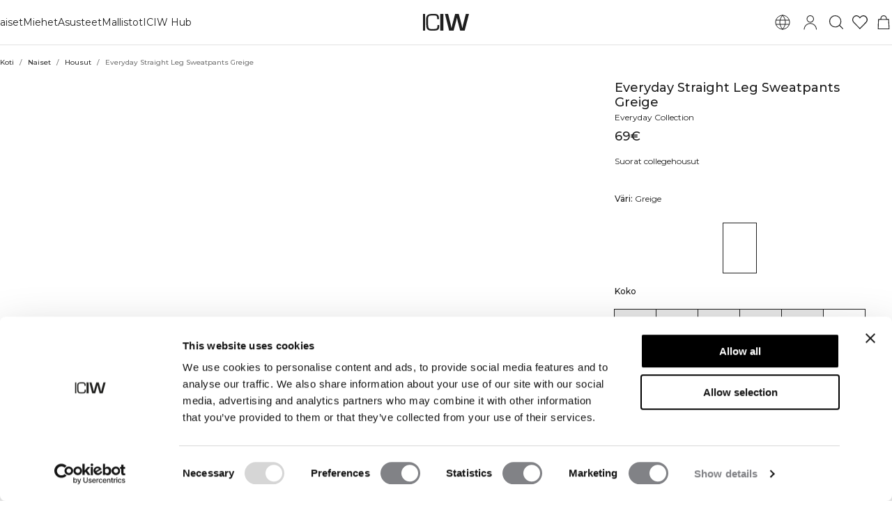

--- FILE ---
content_type: text/html; charset=utf-8
request_url: https://www.icaniwill.fi/fi/naiset/naiset-housut/everyday-straight-leg-sweatpants-greige
body_size: 45806
content:
<!DOCTYPE html><html lang="fi"><head><meta charSet="utf-8" data-next-head=""/><meta name="viewport" content="width=device-width, initial-scale=1, maximum-scale=5" data-next-head=""/><meta name="facebook-domain-verification" content="" data-next-head=""/><link rel="preload" as="image" href="[data-uri]" data-next-head=""/><title data-next-head="">Everyday Straight Leg Sweatpants Greige | ICIW</title><meta name="description" content="Suorat collegehousut" data-next-head=""/><meta name="og:description" content="Suorat collegehousut" data-next-head=""/><meta property="og:url" content="https://www.icaniwill.fi/fi/naiset/naiset-housut/everyday-straight-leg-sweatpants-greige" data-next-head=""/><link rel="canonical" href="https://www.icaniwill.fi/fi/naiset/naiset-housut/everyday-straight-leg-sweatpants-greige" data-next-head=""/><link rel="x-default" hrefLang="en" href="https://www.iciw.com/en/women/women-pants/everyday-straight-leg-sweatpants-greige" data-next-head=""/><link rel="alternate" hrefLang="no" href="https://www.icaniwill.no/no/dame/dame-bukser/everyday-straight-leg-sweatpants-greige" data-next-head=""/><link rel="alternate" hrefLang="da" href="https://www.icaniwill.dk/dk/damer/dam-bukser/everyday-straight-leg-sweatpants-greige" data-next-head=""/><link rel="alternate" hrefLang="de" href="https://www.icaniwill.de/de/damen/damen-hosen/everyday-straight-leg-sweatpants-greige" data-next-head=""/><link rel="alternate" hrefLang="de-AT" href="https://www.icaniwill.at/de-AT/damen/damen-hosen/everyday-straight-leg-sweatpants-greige" data-next-head=""/><link rel="alternate" hrefLang="en-GB" href="https://www.iciw.co.uk/en-GB/women/women-pants/everyday-straight-leg-sweatpants-greige" data-next-head=""/><link rel="alternate" hrefLang="fi" href="https://www.icaniwill.fi/fi/naiset/naiset-housut/everyday-straight-leg-sweatpants-greige" data-next-head=""/><link rel="alternate" hrefLang="fr" href="https://www.icaniwill.fr/fr/femmes/femmes-pantalons/everyday-straight-leg-sweatpants-greige" data-next-head=""/><link rel="alternate" hrefLang="fr-BE" href="https://www.icaniwill.be/fr-BE/femmes/femmes-pantalons/everyday-straight-leg-sweatpants-greige" data-next-head=""/><link rel="alternate" hrefLang="it" href="https://www.icaniwill.it/it/donna/donna-pantaloni/everyday-straight-leg-sweatpants-greige" data-next-head=""/><link rel="alternate" hrefLang="nl" href="https://www.icaniwill.nl/nl/dames/dames-broek/everyday-straight-leg-sweatpants-greige" data-next-head=""/><link rel="alternate" hrefLang="nl-BE" href="https://www.icaniwill.be/nl-BE/dames/dames-broek/everyday-straight-leg-sweatpants-greige" data-next-head=""/><link rel="alternate" hrefLang="es" href="https://www.icaniwill.es/es/mujer/mujer-pantalones/everyday-straight-leg-sweatpants-greige" data-next-head=""/><link rel="alternate" hrefLang="sv" href="https://www.icaniwill.se/sv/dam/dam-byxor/everyday-straight-leg-sweatpants-greige" data-next-head=""/><link rel="alternate" hrefLang="de-CH" href="https://www.icaniwill.ch/de-CH/damen/damen-hosen/everyday-straight-leg-sweatpants-greige" data-next-head=""/><link rel="alternate" hrefLang="fr-CH" href="https://www.icaniwill.ch/fr-CH/femmes/femmes-pantalons/everyday-straight-leg-sweatpants-greige" data-next-head=""/><link rel="alternate" hrefLang="it-CH" href="https://www.icaniwill.ch/it-CH/donna/donna-pantaloni/everyday-straight-leg-sweatpants-greige" data-next-head=""/><script type="application/ld+json" data-next-head="">[{"@context":"https://schema.org","@type":"BreadcrumbList","itemListElement":[{"@type":"ListItem","position":1,"name":"Home","item":"https://www.icaniwill.fi/fi"},{"@type":"ListItem","position":2,"name":"Naiset","item":"https://www.icaniwill.fi/finaiset"},{"@type":"ListItem","position":3,"name":"Housut","item":"https://www.icaniwill.fi/finaiset/naiset-housut"}]},{"@context":"https://schema.org/","@type":"ProductGroup","name":"Everyday Straight Leg Sweatpants","description":"Suorat collegehousut Everyday Straight Leg Sweatpants -housut ovat täydelliset arjen oleskeluhousut. Materiaali on pehmeää ja sen sisäpuoli on harjattu, mikä takaa täydellisen käyttömukavuuden. Avotaskut sivuilla ja vyötäröllä sekä kuminauha että kiristysnauha. Brodeerattu ICIW-logo edessä. Avoimet etutaskut. Kuminauhalla ja narulla säädettävä vyötärö. Keskikorkea vyötärö. Normaali istuvuus. Täyspitkä. 43% puuvillaa 35% kierrätettyä puuvillaa 22% polyesteriä","url":"https://www.icaniwill.fi/fi/naiset/naiset-housut/everyday-straight-leg-sweatpants-greige","image":{"@type":"ImageObject","url":"https://iciw.centracdn.net/client/dynamic/images/10642_1124b504bd-13311-200-1-1350x0.jpg","width":1350,"height":2025},"brand":{"@type":"Brand","name":"ICIW"},"offers":{"@type":"AggregateOffer","offerCount":7,"lowPrice":69,"highPrice":69,"priceCurrency":"EUR"},"mainEntityOfPage":"https://www.icaniwill.fi/fi/naiset/naiset-housut/everyday-straight-leg-sweatpants-greige","hasVariant":[{"@type":"Product","name":"Everyday Straight Leg Sweatpants Greige (XS)","color":"Greige","image":{"@type":"ImageObject","url":"https://iciw.centracdn.net/client/dynamic/images/10642_1124b504bd-13311-200-1-1350x0.jpg","width":1350,"height":2025},"sku":"13311200XS","size":"XS","gtin13":"7340145355560","url":"https://www.icaniwill.fi/fi/naiset/naiset-housut/everyday-straight-leg-sweatpants-greige","offers":{"@type":"Offer","url":"https://www.icaniwill.fi/fi/naiset/naiset-housut/everyday-straight-leg-sweatpants-greige","price":69,"priceCurrency":"EUR","itemCondition":"https://schema.org/NewCondition","availability":"https://schema.org/OutOfStock"}},{"@type":"Product","name":"Everyday Straight Leg Sweatpants Greige (S)","color":"Greige","image":{"@type":"ImageObject","url":"https://iciw.centracdn.net/client/dynamic/images/10642_1124b504bd-13311-200-1-1350x0.jpg","width":1350,"height":2025},"sku":"13311200S","size":"S","gtin13":"7340145355577","url":"https://www.icaniwill.fi/fi/naiset/naiset-housut/everyday-straight-leg-sweatpants-greige","offers":{"@type":"Offer","url":"https://www.icaniwill.fi/fi/naiset/naiset-housut/everyday-straight-leg-sweatpants-greige","price":69,"priceCurrency":"EUR","itemCondition":"https://schema.org/NewCondition","availability":"https://schema.org/OutOfStock"}},{"@type":"Product","name":"Everyday Straight Leg Sweatpants Greige (M)","color":"Greige","image":{"@type":"ImageObject","url":"https://iciw.centracdn.net/client/dynamic/images/10642_1124b504bd-13311-200-1-1350x0.jpg","width":1350,"height":2025},"sku":"13311200M","size":"M","gtin13":"7340145355584","url":"https://www.icaniwill.fi/fi/naiset/naiset-housut/everyday-straight-leg-sweatpants-greige","offers":{"@type":"Offer","url":"https://www.icaniwill.fi/fi/naiset/naiset-housut/everyday-straight-leg-sweatpants-greige","price":69,"priceCurrency":"EUR","itemCondition":"https://schema.org/NewCondition","availability":"https://schema.org/OutOfStock"}},{"@type":"Product","name":"Everyday Straight Leg Sweatpants Greige (L)","color":"Greige","image":{"@type":"ImageObject","url":"https://iciw.centracdn.net/client/dynamic/images/10642_1124b504bd-13311-200-1-1350x0.jpg","width":1350,"height":2025},"sku":"13311200L","size":"L","gtin13":"7340145355591","url":"https://www.icaniwill.fi/fi/naiset/naiset-housut/everyday-straight-leg-sweatpants-greige","offers":{"@type":"Offer","url":"https://www.icaniwill.fi/fi/naiset/naiset-housut/everyday-straight-leg-sweatpants-greige","price":69,"priceCurrency":"EUR","itemCondition":"https://schema.org/NewCondition","availability":"https://schema.org/OutOfStock"}},{"@type":"Product","name":"Everyday Straight Leg Sweatpants Greige (XL)","color":"Greige","image":{"@type":"ImageObject","url":"https://iciw.centracdn.net/client/dynamic/images/10642_1124b504bd-13311-200-1-1350x0.jpg","width":1350,"height":2025},"sku":"13311200XL","size":"XL","gtin13":"7340145355607","url":"https://www.icaniwill.fi/fi/naiset/naiset-housut/everyday-straight-leg-sweatpants-greige","offers":{"@type":"Offer","url":"https://www.icaniwill.fi/fi/naiset/naiset-housut/everyday-straight-leg-sweatpants-greige","price":69,"priceCurrency":"EUR","itemCondition":"https://schema.org/NewCondition","availability":"https://schema.org/OutOfStock"}},{"@type":"Product","name":"Everyday Straight Leg Sweatpants Greige (XXL)","color":"Greige","image":{"@type":"ImageObject","url":"https://iciw.centracdn.net/client/dynamic/images/10642_1124b504bd-13311-200-1-1350x0.jpg","width":1350,"height":2025},"sku":"13311200XXL","size":"XXL","gtin13":"7340145355614","url":"https://www.icaniwill.fi/fi/naiset/naiset-housut/everyday-straight-leg-sweatpants-greige","offers":{"@type":"Offer","url":"https://www.icaniwill.fi/fi/naiset/naiset-housut/everyday-straight-leg-sweatpants-greige","price":69,"priceCurrency":"EUR","itemCondition":"https://schema.org/NewCondition","availability":"https://schema.org/InStock"}},{"@type":"Product","name":"Everyday Straight Leg Sweatpants Beige (XS)","color":"Beige","image":{"@type":"ImageObject","url":"https://iciw.centracdn.net/client/dynamic/images/10642_60f1930fbd-13311-164-1-1350x0.jpg","width":1350,"height":2025},"sku":"13311164XS","size":"XS","gtin13":"7340145366870","url":"https://www.icaniwill.fi/fi/naiset/naiset-housut/everyday-straight-leg-sweatpants-beige","offers":{"@type":"Offer","url":"https://www.icaniwill.fi/fi/naiset/naiset-housut/everyday-straight-leg-sweatpants-beige","price":69,"priceCurrency":"EUR","itemCondition":"https://schema.org/NewCondition","availability":"https://schema.org/OutOfStock"}},{"@type":"Product","name":"Everyday Straight Leg Sweatpants Beige (S)","color":"Beige","image":{"@type":"ImageObject","url":"https://iciw.centracdn.net/client/dynamic/images/10642_60f1930fbd-13311-164-1-1350x0.jpg","width":1350,"height":2025},"sku":"13311164S","size":"S","gtin13":"7340145366887","url":"https://www.icaniwill.fi/fi/naiset/naiset-housut/everyday-straight-leg-sweatpants-beige","offers":{"@type":"Offer","url":"https://www.icaniwill.fi/fi/naiset/naiset-housut/everyday-straight-leg-sweatpants-beige","price":69,"priceCurrency":"EUR","itemCondition":"https://schema.org/NewCondition","availability":"https://schema.org/OutOfStock"}},{"@type":"Product","name":"Everyday Straight Leg Sweatpants Beige (M)","color":"Beige","image":{"@type":"ImageObject","url":"https://iciw.centracdn.net/client/dynamic/images/10642_60f1930fbd-13311-164-1-1350x0.jpg","width":1350,"height":2025},"sku":"13311164M","size":"M","gtin13":"7340145366894","url":"https://www.icaniwill.fi/fi/naiset/naiset-housut/everyday-straight-leg-sweatpants-beige","offers":{"@type":"Offer","url":"https://www.icaniwill.fi/fi/naiset/naiset-housut/everyday-straight-leg-sweatpants-beige","price":69,"priceCurrency":"EUR","itemCondition":"https://schema.org/NewCondition","availability":"https://schema.org/OutOfStock"}},{"@type":"Product","name":"Everyday Straight Leg Sweatpants Beige (L)","color":"Beige","image":{"@type":"ImageObject","url":"https://iciw.centracdn.net/client/dynamic/images/10642_60f1930fbd-13311-164-1-1350x0.jpg","width":1350,"height":2025},"sku":"13311164L","size":"L","gtin13":"7340145366900","url":"https://www.icaniwill.fi/fi/naiset/naiset-housut/everyday-straight-leg-sweatpants-beige","offers":{"@type":"Offer","url":"https://www.icaniwill.fi/fi/naiset/naiset-housut/everyday-straight-leg-sweatpants-beige","price":69,"priceCurrency":"EUR","itemCondition":"https://schema.org/NewCondition","availability":"https://schema.org/OutOfStock"}},{"@type":"Product","name":"Everyday Straight Leg Sweatpants Beige (XL)","color":"Beige","image":{"@type":"ImageObject","url":"https://iciw.centracdn.net/client/dynamic/images/10642_60f1930fbd-13311-164-1-1350x0.jpg","width":1350,"height":2025},"sku":"13311164XL","size":"XL","gtin13":"7340145366917","url":"https://www.icaniwill.fi/fi/naiset/naiset-housut/everyday-straight-leg-sweatpants-beige","offers":{"@type":"Offer","url":"https://www.icaniwill.fi/fi/naiset/naiset-housut/everyday-straight-leg-sweatpants-beige","price":69,"priceCurrency":"EUR","itemCondition":"https://schema.org/NewCondition","availability":"https://schema.org/OutOfStock"}},{"@type":"Product","name":"Everyday Straight Leg Sweatpants Beige (XXL)","color":"Beige","image":{"@type":"ImageObject","url":"https://iciw.centracdn.net/client/dynamic/images/10642_60f1930fbd-13311-164-1-1350x0.jpg","width":1350,"height":2025},"sku":"13311164XXL","size":"XXL","gtin13":"7340145366924","url":"https://www.icaniwill.fi/fi/naiset/naiset-housut/everyday-straight-leg-sweatpants-beige","offers":{"@type":"Offer","url":"https://www.icaniwill.fi/fi/naiset/naiset-housut/everyday-straight-leg-sweatpants-beige","price":69,"priceCurrency":"EUR","itemCondition":"https://schema.org/NewCondition","availability":"https://schema.org/OutOfStock"}},{"@type":"Product","name":"Everyday Straight Leg Sweatpants Burgundy (XS)","color":"Burgundy","image":{"@type":"ImageObject","url":"https://iciw.centracdn.net/client/dynamic/images/10642_a9422f5199-13311-006-1-1350x0.jpg","width":1350,"height":2025},"sku":"13311006XS","size":"XS","gtin13":"7340145355683","url":"https://www.icaniwill.fi/fi/naiset/naiset-housut/everyday-straight-leg-sweatpants-burgundy","offers":{"@type":"Offer","url":"https://www.icaniwill.fi/fi/naiset/naiset-housut/everyday-straight-leg-sweatpants-burgundy","price":69,"priceCurrency":"EUR","itemCondition":"https://schema.org/NewCondition","availability":"https://schema.org/OutOfStock"}},{"@type":"Product","name":"Everyday Straight Leg Sweatpants Burgundy (S)","color":"Burgundy","image":{"@type":"ImageObject","url":"https://iciw.centracdn.net/client/dynamic/images/10642_a9422f5199-13311-006-1-1350x0.jpg","width":1350,"height":2025},"sku":"13311006S","size":"S","gtin13":"7340145355690","url":"https://www.icaniwill.fi/fi/naiset/naiset-housut/everyday-straight-leg-sweatpants-burgundy","offers":{"@type":"Offer","url":"https://www.icaniwill.fi/fi/naiset/naiset-housut/everyday-straight-leg-sweatpants-burgundy","price":69,"priceCurrency":"EUR","itemCondition":"https://schema.org/NewCondition","availability":"https://schema.org/OutOfStock"}},{"@type":"Product","name":"Everyday Straight Leg Sweatpants Burgundy (M)","color":"Burgundy","image":{"@type":"ImageObject","url":"https://iciw.centracdn.net/client/dynamic/images/10642_a9422f5199-13311-006-1-1350x0.jpg","width":1350,"height":2025},"sku":"13311006M","size":"M","gtin13":"7340145355706","url":"https://www.icaniwill.fi/fi/naiset/naiset-housut/everyday-straight-leg-sweatpants-burgundy","offers":{"@type":"Offer","url":"https://www.icaniwill.fi/fi/naiset/naiset-housut/everyday-straight-leg-sweatpants-burgundy","price":69,"priceCurrency":"EUR","itemCondition":"https://schema.org/NewCondition","availability":"https://schema.org/OutOfStock"}},{"@type":"Product","name":"Everyday Straight Leg Sweatpants Burgundy (L)","color":"Burgundy","image":{"@type":"ImageObject","url":"https://iciw.centracdn.net/client/dynamic/images/10642_a9422f5199-13311-006-1-1350x0.jpg","width":1350,"height":2025},"sku":"13311006L","size":"L","gtin13":"7340145355713","url":"https://www.icaniwill.fi/fi/naiset/naiset-housut/everyday-straight-leg-sweatpants-burgundy","offers":{"@type":"Offer","url":"https://www.icaniwill.fi/fi/naiset/naiset-housut/everyday-straight-leg-sweatpants-burgundy","price":69,"priceCurrency":"EUR","itemCondition":"https://schema.org/NewCondition","availability":"https://schema.org/OutOfStock"}},{"@type":"Product","name":"Everyday Straight Leg Sweatpants Burgundy (XL)","color":"Burgundy","image":{"@type":"ImageObject","url":"https://iciw.centracdn.net/client/dynamic/images/10642_a9422f5199-13311-006-1-1350x0.jpg","width":1350,"height":2025},"sku":"13311006XL","size":"XL","gtin13":"7340145355720","url":"https://www.icaniwill.fi/fi/naiset/naiset-housut/everyday-straight-leg-sweatpants-burgundy","offers":{"@type":"Offer","url":"https://www.icaniwill.fi/fi/naiset/naiset-housut/everyday-straight-leg-sweatpants-burgundy","price":69,"priceCurrency":"EUR","itemCondition":"https://schema.org/NewCondition","availability":"https://schema.org/OutOfStock"}},{"@type":"Product","name":"Everyday Straight Leg Sweatpants Burgundy (XXL)","color":"Burgundy","image":{"@type":"ImageObject","url":"https://iciw.centracdn.net/client/dynamic/images/10642_a9422f5199-13311-006-1-1350x0.jpg","width":1350,"height":2025},"sku":"13311006XXL","size":"XXL","gtin13":"7340145355737","url":"https://www.icaniwill.fi/fi/naiset/naiset-housut/everyday-straight-leg-sweatpants-burgundy","offers":{"@type":"Offer","url":"https://www.icaniwill.fi/fi/naiset/naiset-housut/everyday-straight-leg-sweatpants-burgundy","price":69,"priceCurrency":"EUR","itemCondition":"https://schema.org/NewCondition","availability":"https://schema.org/OutOfStock"}},{"@type":"Product","name":"Everyday Straight Leg Sweatpants Dark Grey (XS)","color":"Dark Grey","image":{"@type":"ImageObject","url":"https://iciw.centracdn.net/client/dynamic/images/10642_d166533377-13311-005-1-1350x0.jpg","width":1350,"height":2025},"sku":"13311005XS","size":"XS","gtin13":"7340145355621","url":"https://www.icaniwill.fi/fi/naiset/naiset-housut/everyday-straight-leg-sweatpants-dark-grey","offers":{"@type":"Offer","url":"https://www.icaniwill.fi/fi/naiset/naiset-housut/everyday-straight-leg-sweatpants-dark-grey","price":69,"priceCurrency":"EUR","itemCondition":"https://schema.org/NewCondition","availability":"https://schema.org/OutOfStock"}},{"@type":"Product","name":"Everyday Straight Leg Sweatpants Dark Grey (S)","color":"Dark Grey","image":{"@type":"ImageObject","url":"https://iciw.centracdn.net/client/dynamic/images/10642_d166533377-13311-005-1-1350x0.jpg","width":1350,"height":2025},"sku":"13311005S","size":"S","gtin13":"7340145355638","url":"https://www.icaniwill.fi/fi/naiset/naiset-housut/everyday-straight-leg-sweatpants-dark-grey","offers":{"@type":"Offer","url":"https://www.icaniwill.fi/fi/naiset/naiset-housut/everyday-straight-leg-sweatpants-dark-grey","price":69,"priceCurrency":"EUR","itemCondition":"https://schema.org/NewCondition","availability":"https://schema.org/OutOfStock"}},{"@type":"Product","name":"Everyday Straight Leg Sweatpants Dark Grey (M)","color":"Dark Grey","image":{"@type":"ImageObject","url":"https://iciw.centracdn.net/client/dynamic/images/10642_d166533377-13311-005-1-1350x0.jpg","width":1350,"height":2025},"sku":"13311005M","size":"M","gtin13":"7340145355645","url":"https://www.icaniwill.fi/fi/naiset/naiset-housut/everyday-straight-leg-sweatpants-dark-grey","offers":{"@type":"Offer","url":"https://www.icaniwill.fi/fi/naiset/naiset-housut/everyday-straight-leg-sweatpants-dark-grey","price":69,"priceCurrency":"EUR","itemCondition":"https://schema.org/NewCondition","availability":"https://schema.org/OutOfStock"}},{"@type":"Product","name":"Everyday Straight Leg Sweatpants Dark Grey (L)","color":"Dark Grey","image":{"@type":"ImageObject","url":"https://iciw.centracdn.net/client/dynamic/images/10642_d166533377-13311-005-1-1350x0.jpg","width":1350,"height":2025},"sku":"13311005L","size":"L","gtin13":"7340145355652","url":"https://www.icaniwill.fi/fi/naiset/naiset-housut/everyday-straight-leg-sweatpants-dark-grey","offers":{"@type":"Offer","url":"https://www.icaniwill.fi/fi/naiset/naiset-housut/everyday-straight-leg-sweatpants-dark-grey","price":69,"priceCurrency":"EUR","itemCondition":"https://schema.org/NewCondition","availability":"https://schema.org/OutOfStock"}},{"@type":"Product","name":"Everyday Straight Leg Sweatpants Dark Grey (XL)","color":"Dark Grey","image":{"@type":"ImageObject","url":"https://iciw.centracdn.net/client/dynamic/images/10642_d166533377-13311-005-1-1350x0.jpg","width":1350,"height":2025},"sku":"13311005XL","size":"XL","gtin13":"7340145355669","url":"https://www.icaniwill.fi/fi/naiset/naiset-housut/everyday-straight-leg-sweatpants-dark-grey","offers":{"@type":"Offer","url":"https://www.icaniwill.fi/fi/naiset/naiset-housut/everyday-straight-leg-sweatpants-dark-grey","price":69,"priceCurrency":"EUR","itemCondition":"https://schema.org/NewCondition","availability":"https://schema.org/OutOfStock"}},{"@type":"Product","name":"Everyday Straight Leg Sweatpants Dark Grey (XXL)","color":"Dark Grey","image":{"@type":"ImageObject","url":"https://iciw.centracdn.net/client/dynamic/images/10642_d166533377-13311-005-1-1350x0.jpg","width":1350,"height":2025},"sku":"13311005XXL","size":"XXL","gtin13":"7340145355676","url":"https://www.icaniwill.fi/fi/naiset/naiset-housut/everyday-straight-leg-sweatpants-dark-grey","offers":{"@type":"Offer","url":"https://www.icaniwill.fi/fi/naiset/naiset-housut/everyday-straight-leg-sweatpants-dark-grey","price":69,"priceCurrency":"EUR","itemCondition":"https://schema.org/NewCondition","availability":"https://schema.org/InStock"}},{"@type":"Product","name":"Everyday Straight Leg Sweatpants Steel Blue (XS)","color":"Steel Blue","image":{"@type":"ImageObject","url":"https://iciw.centracdn.net/client/dynamic/images/10642_13d1cd4ed6-13311-084-1-1350x0.jpg","width":1350,"height":2025},"sku":"13311084XS","size":"XS","gtin13":"7340145366993","url":"https://www.icaniwill.fi/fi/naiset/naiset-housut/everyday-straight-leg-sweatpants-steel-blue","offers":{"@type":"Offer","url":"https://www.icaniwill.fi/fi/naiset/naiset-housut/everyday-straight-leg-sweatpants-steel-blue","price":69,"priceCurrency":"EUR","itemCondition":"https://schema.org/NewCondition","availability":"https://schema.org/OutOfStock"}},{"@type":"Product","name":"Everyday Straight Leg Sweatpants Steel Blue (S)","color":"Steel Blue","image":{"@type":"ImageObject","url":"https://iciw.centracdn.net/client/dynamic/images/10642_13d1cd4ed6-13311-084-1-1350x0.jpg","width":1350,"height":2025},"sku":"13311084S","size":"S","gtin13":"7340145367006","url":"https://www.icaniwill.fi/fi/naiset/naiset-housut/everyday-straight-leg-sweatpants-steel-blue","offers":{"@type":"Offer","url":"https://www.icaniwill.fi/fi/naiset/naiset-housut/everyday-straight-leg-sweatpants-steel-blue","price":69,"priceCurrency":"EUR","itemCondition":"https://schema.org/NewCondition","availability":"https://schema.org/InStock"}},{"@type":"Product","name":"Everyday Straight Leg Sweatpants Steel Blue (M)","color":"Steel Blue","image":{"@type":"ImageObject","url":"https://iciw.centracdn.net/client/dynamic/images/10642_13d1cd4ed6-13311-084-1-1350x0.jpg","width":1350,"height":2025},"sku":"13311084M","size":"M","gtin13":"7340145367013","url":"https://www.icaniwill.fi/fi/naiset/naiset-housut/everyday-straight-leg-sweatpants-steel-blue","offers":{"@type":"Offer","url":"https://www.icaniwill.fi/fi/naiset/naiset-housut/everyday-straight-leg-sweatpants-steel-blue","price":69,"priceCurrency":"EUR","itemCondition":"https://schema.org/NewCondition","availability":"https://schema.org/InStock"}},{"@type":"Product","name":"Everyday Straight Leg Sweatpants Steel Blue (L)","color":"Steel Blue","image":{"@type":"ImageObject","url":"https://iciw.centracdn.net/client/dynamic/images/10642_13d1cd4ed6-13311-084-1-1350x0.jpg","width":1350,"height":2025},"sku":"13311084L","size":"L","gtin13":"7340145367020","url":"https://www.icaniwill.fi/fi/naiset/naiset-housut/everyday-straight-leg-sweatpants-steel-blue","offers":{"@type":"Offer","url":"https://www.icaniwill.fi/fi/naiset/naiset-housut/everyday-straight-leg-sweatpants-steel-blue","price":69,"priceCurrency":"EUR","itemCondition":"https://schema.org/NewCondition","availability":"https://schema.org/InStock"}},{"@type":"Product","name":"Everyday Straight Leg Sweatpants Steel Blue (XL)","color":"Steel Blue","image":{"@type":"ImageObject","url":"https://iciw.centracdn.net/client/dynamic/images/10642_13d1cd4ed6-13311-084-1-1350x0.jpg","width":1350,"height":2025},"sku":"13311084XL","size":"XL","gtin13":"7340145367037","url":"https://www.icaniwill.fi/fi/naiset/naiset-housut/everyday-straight-leg-sweatpants-steel-blue","offers":{"@type":"Offer","url":"https://www.icaniwill.fi/fi/naiset/naiset-housut/everyday-straight-leg-sweatpants-steel-blue","price":69,"priceCurrency":"EUR","itemCondition":"https://schema.org/NewCondition","availability":"https://schema.org/InStock"}},{"@type":"Product","name":"Everyday Straight Leg Sweatpants Steel Blue (XXL)","color":"Steel Blue","image":{"@type":"ImageObject","url":"https://iciw.centracdn.net/client/dynamic/images/10642_13d1cd4ed6-13311-084-1-1350x0.jpg","width":1350,"height":2025},"sku":"13311084XXL","size":"XXL","gtin13":"7340145367044","url":"https://www.icaniwill.fi/fi/naiset/naiset-housut/everyday-straight-leg-sweatpants-steel-blue","offers":{"@type":"Offer","url":"https://www.icaniwill.fi/fi/naiset/naiset-housut/everyday-straight-leg-sweatpants-steel-blue","price":69,"priceCurrency":"EUR","itemCondition":"https://schema.org/NewCondition","availability":"https://schema.org/InStock"}}]}]</script><link rel="preload" as="image" href="https://iciw.centracdn.net/client/dynamic/images/10642_1124b504bd-13311-200-1-1350x0.jpg" data-next-head=""/><link rel="preload" as="image" href="https://iciw.centracdn.net/client/dynamic/images/10642_2702706637-13311-200-2-1350x0.jpg" data-next-head=""/><link rel="preload" as="image" href="https://iciw.centracdn.net/client/dynamic/images/10642_1ff9368042-13311-200-3-1350x0.jpg" data-next-head=""/><link rel="preload" as="image" href="https://iciw.centracdn.net/client/dynamic/images/10642_a6e899ee95-13311-200-4-2-1350x0.jpg" data-next-head=""/><link rel="preload" as="image" href="https://iciw.centracdn.net/client/dynamic/images/10642_0ff893a5ff-13311-200-4-1350x0.jpg" data-next-head=""/><link rel="preload" as="image" href="https://iciw.centracdn.net/client/dynamic/images/10642_c517b5b243-13311-200-5-1350x0.jpg" data-next-head=""/><link rel="preload" as="image" href="https://iciw.centracdn.net/client/dynamic/images/10642_60f1930fbd-13311-164-1.jpg" data-next-head=""/><link rel="preload" as="image" href="https://iciw.centracdn.net/client/dynamic/images/10642_a9422f5199-13311-006-1.jpg" data-next-head=""/><link rel="preload" as="image" href="https://iciw.centracdn.net/client/dynamic/images/10642_d166533377-13311-005-1.jpg" data-next-head=""/><link rel="preload" as="image" href="https://iciw.centracdn.net/client/dynamic/images/10642_1124b504bd-13311-200-1.jpg" data-next-head=""/><link rel="preload" as="image" href="https://iciw.centracdn.net/client/dynamic/images/10642_13d1cd4ed6-13311-084-1.jpg" data-next-head=""/><link rel="preload" as="image" href="https://iciw.centracdn.net/client/dynamic/attributes/dsc04556_7515_jpg.jpg" data-next-head=""/><link rel="apple-touch-icon" sizes="180x180" href="/apple-touch-icon.png"/><link rel="icon" type="image/png" sizes="32x32" href="/favicon-32x32.png"/><link rel="icon" type="image/png" sizes="16x16" href="/favicon-16x16.png"/><link rel="manifest" href="/site.webmanifest"/><link rel="preload" href="/fonts/Montserrat-Medium.woff2" as="font" type="font/woff2" crossorigin="anonymous"/><link rel="preload" href="/fonts/Montserrat-Regular.woff2" as="font" type="font/woff2" crossorigin="anonymous"/><link rel="preload" href="/fonts/Babas-ExtraBold.woff2" as="font" type="font/woff2" crossorigin="anonymous"/><meta name="emotion-insertion-point" content=""/><style data-emotion="css-global l37fmn">:root{--mui-shape-borderRadius:0px;--mui-shadows-0:none;--mui-shadows-1:0px 2px 1px -1px rgba(0,0,0,0.2),0px 1px 1px 0px rgba(0,0,0,0.14),0px 1px 3px 0px rgba(0,0,0,0.12);--mui-shadows-2:0px 3px 1px -2px rgba(0,0,0,0.2),0px 2px 2px 0px rgba(0,0,0,0.14),0px 1px 5px 0px rgba(0,0,0,0.12);--mui-shadows-3:0px 3px 3px -2px rgba(0,0,0,0.2),0px 3px 4px 0px rgba(0,0,0,0.14),0px 1px 8px 0px rgba(0,0,0,0.12);--mui-shadows-4:0px 2px 4px -1px rgba(0,0,0,0.2),0px 4px 5px 0px rgba(0,0,0,0.14),0px 1px 10px 0px rgba(0,0,0,0.12);--mui-shadows-5:0px 3px 5px -1px rgba(0,0,0,0.2),0px 5px 8px 0px rgba(0,0,0,0.14),0px 1px 14px 0px rgba(0,0,0,0.12);--mui-shadows-6:0px 3px 5px -1px rgba(0,0,0,0.2),0px 6px 10px 0px rgba(0,0,0,0.14),0px 1px 18px 0px rgba(0,0,0,0.12);--mui-shadows-7:0px 4px 5px -2px rgba(0,0,0,0.2),0px 7px 10px 1px rgba(0,0,0,0.14),0px 2px 16px 1px rgba(0,0,0,0.12);--mui-shadows-8:0px 5px 5px -3px rgba(0,0,0,0.2),0px 8px 10px 1px rgba(0,0,0,0.14),0px 3px 14px 2px rgba(0,0,0,0.12);--mui-shadows-9:0px 5px 6px -3px rgba(0,0,0,0.2),0px 9px 12px 1px rgba(0,0,0,0.14),0px 3px 16px 2px rgba(0,0,0,0.12);--mui-shadows-10:0px 6px 6px -3px rgba(0,0,0,0.2),0px 10px 14px 1px rgba(0,0,0,0.14),0px 4px 18px 3px rgba(0,0,0,0.12);--mui-shadows-11:0px 6px 7px -4px rgba(0,0,0,0.2),0px 11px 15px 1px rgba(0,0,0,0.14),0px 4px 20px 3px rgba(0,0,0,0.12);--mui-shadows-12:0px 7px 8px -4px rgba(0,0,0,0.2),0px 12px 17px 2px rgba(0,0,0,0.14),0px 5px 22px 4px rgba(0,0,0,0.12);--mui-shadows-13:0px 7px 8px -4px rgba(0,0,0,0.2),0px 13px 19px 2px rgba(0,0,0,0.14),0px 5px 24px 4px rgba(0,0,0,0.12);--mui-shadows-14:0px 7px 9px -4px rgba(0,0,0,0.2),0px 14px 21px 2px rgba(0,0,0,0.14),0px 5px 26px 4px rgba(0,0,0,0.12);--mui-shadows-15:0px 8px 9px -5px rgba(0,0,0,0.2),0px 15px 22px 2px rgba(0,0,0,0.14),0px 6px 28px 5px rgba(0,0,0,0.12);--mui-shadows-16:0px 8px 10px -5px rgba(0,0,0,0.2),0px 16px 24px 2px rgba(0,0,0,0.14),0px 6px 30px 5px rgba(0,0,0,0.12);--mui-shadows-17:0px 8px 11px -5px rgba(0,0,0,0.2),0px 17px 26px 2px rgba(0,0,0,0.14),0px 6px 32px 5px rgba(0,0,0,0.12);--mui-shadows-18:0px 9px 11px -5px rgba(0,0,0,0.2),0px 18px 28px 2px rgba(0,0,0,0.14),0px 7px 34px 6px rgba(0,0,0,0.12);--mui-shadows-19:0px 9px 12px -6px rgba(0,0,0,0.2),0px 19px 29px 2px rgba(0,0,0,0.14),0px 7px 36px 6px rgba(0,0,0,0.12);--mui-shadows-20:0px 10px 13px -6px rgba(0,0,0,0.2),0px 20px 31px 3px rgba(0,0,0,0.14),0px 8px 38px 7px rgba(0,0,0,0.12);--mui-shadows-21:0px 10px 13px -6px rgba(0,0,0,0.2),0px 21px 33px 3px rgba(0,0,0,0.14),0px 8px 40px 7px rgba(0,0,0,0.12);--mui-shadows-22:0px 10px 14px -6px rgba(0,0,0,0.2),0px 22px 35px 3px rgba(0,0,0,0.14),0px 8px 42px 7px rgba(0,0,0,0.12);--mui-shadows-23:0px 11px 14px -7px rgba(0,0,0,0.2),0px 23px 36px 3px rgba(0,0,0,0.14),0px 9px 44px 8px rgba(0,0,0,0.12);--mui-shadows-24:0px 11px 15px -7px rgba(0,0,0,0.2),0px 24px 38px 3px rgba(0,0,0,0.14),0px 9px 46px 8px rgba(0,0,0,0.12);--mui-zIndex-mobileStepper:1000;--mui-zIndex-fab:1050;--mui-zIndex-speedDial:1050;--mui-zIndex-appBar:1100;--mui-zIndex-drawer:1200;--mui-zIndex-modal:1300;--mui-zIndex-snackbar:1400;--mui-zIndex-tooltip:1500;}</style><style data-emotion="css-global 1ijbjch">:root,[data-mui-color-scheme="light"]{--mui-palette-common-black:#1E1E1E;--mui-palette-common-white:#ffffff;--mui-palette-common-background:#fff;--mui-palette-common-onBackground:#000;--mui-palette-common-backgroundChannel:255 255 255;--mui-palette-common-onBackgroundChannel:0 0 0;--mui-palette-primary-light:#1E1E1E;--mui-palette-primary-main:#1E1E1E;--mui-palette-primary-dark:#1E1E1E;--mui-palette-primary-contrastText:#fff;--mui-palette-primary-mainChannel:30 30 30;--mui-palette-primary-lightChannel:30 30 30;--mui-palette-primary-darkChannel:30 30 30;--mui-palette-primary-contrastTextChannel:255 255 255;--mui-palette-secondary-light:#109D82;--mui-palette-secondary-main:#109D82;--mui-palette-secondary-dark:#109D82;--mui-palette-secondary-contrastText:#fff;--mui-palette-secondary-mainChannel:16 157 130;--mui-palette-secondary-lightChannel:16 157 130;--mui-palette-secondary-darkChannel:16 157 130;--mui-palette-secondary-contrastTextChannel:255 255 255;--mui-palette-error-light:#e57373;--mui-palette-error-main:#d32f2f;--mui-palette-error-dark:#d32f2f;--mui-palette-error-contrastText:#fff;--mui-palette-error-mainChannel:211 47 47;--mui-palette-error-lightChannel:229 115 115;--mui-palette-error-darkChannel:211 47 47;--mui-palette-error-contrastTextChannel:255 255 255;--mui-palette-warning-light:#ffb74d;--mui-palette-warning-main:#ff9800;--mui-palette-warning-dark:#f57c00;--mui-palette-warning-contrastText:rgba(0, 0, 0, 0.87);--mui-palette-warning-mainChannel:255 152 0;--mui-palette-warning-lightChannel:255 183 77;--mui-palette-warning-darkChannel:245 124 0;--mui-palette-warning-contrastTextChannel:0 0 0;--mui-palette-info-light:#64b5f6;--mui-palette-info-main:#2196f3;--mui-palette-info-dark:#1976d2;--mui-palette-info-contrastText:#fff;--mui-palette-info-mainChannel:33 150 243;--mui-palette-info-lightChannel:100 181 246;--mui-palette-info-darkChannel:25 118 210;--mui-palette-info-contrastTextChannel:255 255 255;--mui-palette-success-light:#81c784;--mui-palette-success-main:#4caf50;--mui-palette-success-dark:#388e3c;--mui-palette-success-contrastText:rgba(0, 0, 0, 0.87);--mui-palette-success-mainChannel:76 175 80;--mui-palette-success-lightChannel:129 199 132;--mui-palette-success-darkChannel:56 142 60;--mui-palette-success-contrastTextChannel:0 0 0;--mui-palette-grey-50:#fafafa;--mui-palette-grey-100:#f5f5f5;--mui-palette-grey-200:#eeeeee;--mui-palette-grey-300:#e0e0e0;--mui-palette-grey-400:#bdbdbd;--mui-palette-grey-500:#9e9e9e;--mui-palette-grey-600:#757575;--mui-palette-grey-700:#616161;--mui-palette-grey-800:#424242;--mui-palette-grey-900:#212121;--mui-palette-grey-A100:#f5f5f5;--mui-palette-grey-A200:#eeeeee;--mui-palette-grey-A400:#bdbdbd;--mui-palette-grey-A700:#616161;--mui-palette-text-primary:#1E1E1E;--mui-palette-text-secondary:rgba(30, 30, 30, 0.905);--mui-palette-text-disabled:#757575;--mui-palette-text-main:#1E1E1E;--mui-palette-text-dark:rgba(30, 30, 30, 0.8);--mui-palette-text-contrastText:#ffffff;--mui-palette-text-mainChannel:30 30 30;--mui-palette-text-darkChannel:30 30 30;--mui-palette-text-contrastTextChannel:255 255 255;--mui-palette-text-primaryChannel:30 30 30;--mui-palette-text-secondaryChannel:30 30 30;--mui-palette-divider:rgba(0, 0, 0, 0.115);--mui-palette-background-backdrop:rgba(30, 30, 30, 0.01);--mui-palette-background-default:#ffffff;--mui-palette-background-paper:#F8F8F8;--mui-palette-background-defaultChannel:255 255 255;--mui-palette-action-active:#1E1E1E;--mui-palette-action-hover:rgba(0, 0, 0, 0.04);--mui-palette-action-hoverOpacity:0.04;--mui-palette-action-selected:rgba(0, 0, 0, 0.08);--mui-palette-action-selectedOpacity:0.08;--mui-palette-action-disabled:rgba(0, 0, 0, 0.26);--mui-palette-action-disabledBackground:rgba(0, 0, 0, 0.12);--mui-palette-action-disabledOpacity:0.38;--mui-palette-action-focus:rgba(0, 0, 0, 0.12);--mui-palette-action-focusOpacity:0.12;--mui-palette-action-activatedOpacity:0.12;--mui-palette-action-activeChannel:30 30 30;--mui-palette-action-selectedChannel:0 0 0;--mui-palette-Alert-errorColor:rgb(91, 46, 46);--mui-palette-Alert-infoColor:rgb(40, 72, 98);--mui-palette-Alert-successColor:rgb(51, 79, 52);--mui-palette-Alert-warningColor:rgb(102, 73, 30);--mui-palette-Alert-errorFilledBg:var(--mui-palette-error-main);--mui-palette-Alert-infoFilledBg:var(--mui-palette-info-main);--mui-palette-Alert-successFilledBg:var(--mui-palette-success-main);--mui-palette-Alert-warningFilledBg:var(--mui-palette-warning-main);--mui-palette-Alert-errorFilledColor:#fff;--mui-palette-Alert-infoFilledColor:#fff;--mui-palette-Alert-successFilledColor:rgba(0, 0, 0, 0.87);--mui-palette-Alert-warningFilledColor:rgba(0, 0, 0, 0.87);--mui-palette-Alert-errorStandardBg:rgb(252, 241, 241);--mui-palette-Alert-infoStandardBg:rgb(239, 247, 254);--mui-palette-Alert-successStandardBg:rgb(242, 249, 242);--mui-palette-Alert-warningStandardBg:rgb(255, 247, 237);--mui-palette-Alert-errorIconColor:var(--mui-palette-error-main);--mui-palette-Alert-infoIconColor:var(--mui-palette-info-main);--mui-palette-Alert-successIconColor:var(--mui-palette-success-main);--mui-palette-Alert-warningIconColor:var(--mui-palette-warning-main);--mui-palette-AppBar-defaultBg:var(--mui-palette-grey-100);--mui-palette-Avatar-defaultBg:var(--mui-palette-grey-400);--mui-palette-Chip-defaultBorder:var(--mui-palette-grey-400);--mui-palette-Chip-defaultAvatarColor:var(--mui-palette-grey-700);--mui-palette-Chip-defaultIconColor:var(--mui-palette-grey-700);--mui-palette-FilledInput-bg:rgba(0, 0, 0, 0.06);--mui-palette-FilledInput-hoverBg:rgba(0, 0, 0, 0.09);--mui-palette-FilledInput-disabledBg:rgba(0, 0, 0, 0.12);--mui-palette-LinearProgress-primaryBg:rgb(169, 169, 169);--mui-palette-LinearProgress-secondaryBg:rgb(164, 217, 207);--mui-palette-LinearProgress-errorBg:rgb(238, 175, 175);--mui-palette-LinearProgress-infoBg:rgb(170, 215, 250);--mui-palette-LinearProgress-successBg:rgb(186, 224, 188);--mui-palette-LinearProgress-warningBg:rgb(255, 215, 158);--mui-palette-Skeleton-bg:rgba(var(--mui-palette-text-primaryChannel) / 0.11);--mui-palette-Slider-primaryTrack:rgb(169, 169, 169);--mui-palette-Slider-secondaryTrack:rgb(164, 217, 207);--mui-palette-Slider-errorTrack:rgb(238, 175, 175);--mui-palette-Slider-infoTrack:rgb(170, 215, 250);--mui-palette-Slider-successTrack:rgb(186, 224, 188);--mui-palette-Slider-warningTrack:rgb(255, 215, 158);--mui-palette-SnackbarContent-bg:#ffffff;--mui-palette-SnackbarContent-color:rgba(0, 0, 0, 0.87);--mui-palette-SpeedDialAction-fabHoverBg:#F8F8F8;--mui-palette-StepConnector-border:var(--mui-palette-grey-400);--mui-palette-StepContent-border:var(--mui-palette-grey-400);--mui-palette-Switch-defaultColor:var(--mui-palette-common-white);--mui-palette-Switch-defaultDisabledColor:var(--mui-palette-grey-100);--mui-palette-Switch-primaryDisabledColor:rgb(169, 169, 169);--mui-palette-Switch-secondaryDisabledColor:rgb(164, 217, 207);--mui-palette-Switch-errorDisabledColor:rgb(238, 175, 175);--mui-palette-Switch-infoDisabledColor:rgb(170, 215, 250);--mui-palette-Switch-successDisabledColor:rgb(186, 224, 188);--mui-palette-Switch-warningDisabledColor:rgb(255, 215, 158);--mui-palette-TableCell-border:rgba(224, 224, 224, 1);--mui-palette-Tooltip-bg:rgba(97, 97, 97, 0.92);--mui-palette-dividerChannel:0 0 0;--mui-opacity-inputPlaceholder:0.42;--mui-opacity-inputUnderline:0.42;--mui-opacity-switchTrackDisabled:0.12;--mui-opacity-switchTrack:0.38;}</style><style data-emotion="css-global 1azrm33">[data-mui-color-scheme="dark"]{--mui-palette-common-black:#1E1E1E;--mui-palette-common-white:#ffffff;--mui-palette-common-background:#000;--mui-palette-common-onBackground:#fff;--mui-palette-common-backgroundChannel:0 0 0;--mui-palette-common-onBackgroundChannel:255 255 255;--mui-palette-primary-light:#1E1E1E;--mui-palette-primary-main:#1E1E1E;--mui-palette-primary-dark:#1E1E1E;--mui-palette-primary-contrastText:#fff;--mui-palette-primary-mainChannel:30 30 30;--mui-palette-primary-lightChannel:30 30 30;--mui-palette-primary-darkChannel:30 30 30;--mui-palette-primary-contrastTextChannel:255 255 255;--mui-palette-secondary-light:#109D82;--mui-palette-secondary-main:#109D82;--mui-palette-secondary-dark:#109D82;--mui-palette-secondary-contrastText:#fff;--mui-palette-secondary-mainChannel:16 157 130;--mui-palette-secondary-lightChannel:16 157 130;--mui-palette-secondary-darkChannel:16 157 130;--mui-palette-secondary-contrastTextChannel:255 255 255;--mui-palette-error-light:#e57373;--mui-palette-error-main:#d32f2f;--mui-palette-error-dark:#d32f2f;--mui-palette-error-contrastText:#fff;--mui-palette-error-mainChannel:211 47 47;--mui-palette-error-lightChannel:229 115 115;--mui-palette-error-darkChannel:211 47 47;--mui-palette-error-contrastTextChannel:255 255 255;--mui-palette-warning-light:#ffb74d;--mui-palette-warning-main:#ff9800;--mui-palette-warning-dark:#f57c00;--mui-palette-warning-contrastText:rgba(0, 0, 0, 0.87);--mui-palette-warning-mainChannel:255 152 0;--mui-palette-warning-lightChannel:255 183 77;--mui-palette-warning-darkChannel:245 124 0;--mui-palette-warning-contrastTextChannel:0 0 0;--mui-palette-info-light:#64b5f6;--mui-palette-info-main:#2196f3;--mui-palette-info-dark:#1976d2;--mui-palette-info-contrastText:#fff;--mui-palette-info-mainChannel:33 150 243;--mui-palette-info-lightChannel:100 181 246;--mui-palette-info-darkChannel:25 118 210;--mui-palette-info-contrastTextChannel:255 255 255;--mui-palette-success-light:#81c784;--mui-palette-success-main:#4caf50;--mui-palette-success-dark:#388e3c;--mui-palette-success-contrastText:rgba(0, 0, 0, 0.87);--mui-palette-success-mainChannel:76 175 80;--mui-palette-success-lightChannel:129 199 132;--mui-palette-success-darkChannel:56 142 60;--mui-palette-success-contrastTextChannel:0 0 0;--mui-palette-grey-50:#fafafa;--mui-palette-grey-100:#f5f5f5;--mui-palette-grey-200:#eeeeee;--mui-palette-grey-300:#e0e0e0;--mui-palette-grey-400:#bdbdbd;--mui-palette-grey-500:#9e9e9e;--mui-palette-grey-600:#757575;--mui-palette-grey-700:#616161;--mui-palette-grey-800:#424242;--mui-palette-grey-900:#212121;--mui-palette-grey-A100:#f5f5f5;--mui-palette-grey-A200:#eeeeee;--mui-palette-grey-A400:#bdbdbd;--mui-palette-grey-A700:#616161;--mui-palette-text-primary:#ffffff;--mui-palette-text-secondary:rgba(255, 255, 255, 0.905);--mui-palette-text-disabled:rgba(255, 255, 255, 0.34);--mui-palette-text-main:#ffffff;--mui-palette-text-dark:rgba(255, 255, 255, 0.9);--mui-palette-text-contrastText:#1E1E1E;--mui-palette-text-icon:rgba(255, 255, 255, 0.5);--mui-palette-text-mainChannel:255 255 255;--mui-palette-text-darkChannel:255 255 255;--mui-palette-text-contrastTextChannel:30 30 30;--mui-palette-text-primaryChannel:255 255 255;--mui-palette-text-secondaryChannel:255 255 255;--mui-palette-divider:rgba(255, 255, 255, 0.115);--mui-palette-background-backdrop:rgba(30, 30, 30, 0.01);--mui-palette-background-default:#1E1E1E;--mui-palette-background-paper:#424242;--mui-palette-background-defaultChannel:30 30 30;--mui-palette-action-active:#ffffff;--mui-palette-action-hover:rgba(255, 255, 255, 0.08);--mui-palette-action-hoverOpacity:0.08;--mui-palette-action-selected:rgba(255, 255, 255, 0.16);--mui-palette-action-selectedOpacity:0.16;--mui-palette-action-disabled:rgba(255, 255, 255, 0.3);--mui-palette-action-disabledBackground:rgba(255, 255, 255, 0.12);--mui-palette-action-disabledOpacity:0.38;--mui-palette-action-focus:rgba(255, 255, 255, 0.12);--mui-palette-action-focusOpacity:0.12;--mui-palette-action-activatedOpacity:0.24;--mui-palette-action-activeChannel:255 255 255;--mui-palette-action-selectedChannel:255 255 255;--mui-palette-Alert-errorColor:rgb(244, 199, 199);--mui-palette-Alert-infoColor:rgb(193, 225, 251);--mui-palette-Alert-successColor:rgb(204, 232, 205);--mui-palette-Alert-warningColor:rgb(255, 226, 183);--mui-palette-Alert-errorFilledBg:var(--mui-palette-error-dark);--mui-palette-Alert-infoFilledBg:var(--mui-palette-info-dark);--mui-palette-Alert-successFilledBg:var(--mui-palette-success-dark);--mui-palette-Alert-warningFilledBg:var(--mui-palette-warning-dark);--mui-palette-Alert-errorFilledColor:#fff;--mui-palette-Alert-infoFilledColor:#fff;--mui-palette-Alert-successFilledColor:#fff;--mui-palette-Alert-warningFilledColor:rgba(0, 0, 0, 0.87);--mui-palette-Alert-errorStandardBg:rgb(22, 11, 11);--mui-palette-Alert-infoStandardBg:rgb(9, 18, 24);--mui-palette-Alert-successStandardBg:rgb(12, 19, 13);--mui-palette-Alert-warningStandardBg:rgb(25, 18, 7);--mui-palette-Alert-errorIconColor:var(--mui-palette-error-main);--mui-palette-Alert-infoIconColor:var(--mui-palette-info-main);--mui-palette-Alert-successIconColor:var(--mui-palette-success-main);--mui-palette-Alert-warningIconColor:var(--mui-palette-warning-main);--mui-palette-AppBar-defaultBg:var(--mui-palette-grey-900);--mui-palette-AppBar-darkBg:var(--mui-palette-background-paper);--mui-palette-AppBar-darkColor:var(--mui-palette-text-primary);--mui-palette-Avatar-defaultBg:var(--mui-palette-grey-600);--mui-palette-Chip-defaultBorder:var(--mui-palette-grey-700);--mui-palette-Chip-defaultAvatarColor:var(--mui-palette-grey-300);--mui-palette-Chip-defaultIconColor:var(--mui-palette-grey-300);--mui-palette-FilledInput-bg:rgba(255, 255, 255, 0.09);--mui-palette-FilledInput-hoverBg:rgba(255, 255, 255, 0.13);--mui-palette-FilledInput-disabledBg:rgba(255, 255, 255, 0.12);--mui-palette-LinearProgress-primaryBg:rgb(15, 15, 15);--mui-palette-LinearProgress-secondaryBg:rgb(8, 78, 65);--mui-palette-LinearProgress-errorBg:rgb(105, 23, 23);--mui-palette-LinearProgress-infoBg:rgb(16, 75, 121);--mui-palette-LinearProgress-successBg:rgb(38, 87, 40);--mui-palette-LinearProgress-warningBg:rgb(127, 76, 0);--mui-palette-Skeleton-bg:rgba(var(--mui-palette-text-primaryChannel) / 0.13);--mui-palette-Slider-primaryTrack:rgb(15, 15, 15);--mui-palette-Slider-secondaryTrack:rgb(8, 78, 65);--mui-palette-Slider-errorTrack:rgb(105, 23, 23);--mui-palette-Slider-infoTrack:rgb(16, 75, 121);--mui-palette-Slider-successTrack:rgb(38, 87, 40);--mui-palette-Slider-warningTrack:rgb(127, 76, 0);--mui-palette-SnackbarContent-bg:#1E1E1E;--mui-palette-SnackbarContent-color:#fff;--mui-palette-SpeedDialAction-fabHoverBg:#424242;--mui-palette-StepConnector-border:var(--mui-palette-grey-600);--mui-palette-StepContent-border:var(--mui-palette-grey-600);--mui-palette-Switch-defaultColor:var(--mui-palette-grey-300);--mui-palette-Switch-defaultDisabledColor:var(--mui-palette-grey-600);--mui-palette-Switch-primaryDisabledColor:rgb(13, 13, 13);--mui-palette-Switch-secondaryDisabledColor:rgb(7, 70, 58);--mui-palette-Switch-errorDisabledColor:rgb(94, 21, 21);--mui-palette-Switch-infoDisabledColor:rgb(14, 67, 109);--mui-palette-Switch-successDisabledColor:rgb(34, 78, 36);--mui-palette-Switch-warningDisabledColor:rgb(114, 68, 0);--mui-palette-TableCell-border:rgba(81, 81, 81, 1);--mui-palette-Tooltip-bg:rgba(97, 97, 97, 0.92);--mui-palette-dividerChannel:255 255 255;--mui-opacity-inputPlaceholder:0.5;--mui-opacity-inputUnderline:0.7;--mui-opacity-switchTrackDisabled:0.2;--mui-opacity-switchTrack:0.3;--mui-overlays-1:linear-gradient(rgba(255 255 255 / 0.05), rgba(255 255 255 / 0.05));--mui-overlays-2:linear-gradient(rgba(255 255 255 / 0.07), rgba(255 255 255 / 0.07));--mui-overlays-3:linear-gradient(rgba(255 255 255 / 0.08), rgba(255 255 255 / 0.08));--mui-overlays-4:linear-gradient(rgba(255 255 255 / 0.09), rgba(255 255 255 / 0.09));--mui-overlays-5:linear-gradient(rgba(255 255 255 / 0.10), rgba(255 255 255 / 0.10));--mui-overlays-6:linear-gradient(rgba(255 255 255 / 0.11), rgba(255 255 255 / 0.11));--mui-overlays-7:linear-gradient(rgba(255 255 255 / 0.11), rgba(255 255 255 / 0.11));--mui-overlays-8:linear-gradient(rgba(255 255 255 / 0.12), rgba(255 255 255 / 0.12));--mui-overlays-9:linear-gradient(rgba(255 255 255 / 0.12), rgba(255 255 255 / 0.12));--mui-overlays-10:linear-gradient(rgba(255 255 255 / 0.13), rgba(255 255 255 / 0.13));--mui-overlays-11:linear-gradient(rgba(255 255 255 / 0.13), rgba(255 255 255 / 0.13));--mui-overlays-12:linear-gradient(rgba(255 255 255 / 0.14), rgba(255 255 255 / 0.14));--mui-overlays-13:linear-gradient(rgba(255 255 255 / 0.14), rgba(255 255 255 / 0.14));--mui-overlays-14:linear-gradient(rgba(255 255 255 / 0.14), rgba(255 255 255 / 0.14));--mui-overlays-15:linear-gradient(rgba(255 255 255 / 0.14), rgba(255 255 255 / 0.14));--mui-overlays-16:linear-gradient(rgba(255 255 255 / 0.15), rgba(255 255 255 / 0.15));--mui-overlays-17:linear-gradient(rgba(255 255 255 / 0.15), rgba(255 255 255 / 0.15));--mui-overlays-18:linear-gradient(rgba(255 255 255 / 0.15), rgba(255 255 255 / 0.15));--mui-overlays-19:linear-gradient(rgba(255 255 255 / 0.15), rgba(255 255 255 / 0.15));--mui-overlays-20:linear-gradient(rgba(255 255 255 / 0.16), rgba(255 255 255 / 0.16));--mui-overlays-21:linear-gradient(rgba(255 255 255 / 0.16), rgba(255 255 255 / 0.16));--mui-overlays-22:linear-gradient(rgba(255 255 255 / 0.16), rgba(255 255 255 / 0.16));--mui-overlays-23:linear-gradient(rgba(255 255 255 / 0.16), rgba(255 255 255 / 0.16));--mui-overlays-24:linear-gradient(rgba(255 255 255 / 0.16), rgba(255 255 255 / 0.16));}</style><style data-emotion="css-global 38migj">html{-webkit-font-smoothing:antialiased;-moz-osx-font-smoothing:grayscale;box-sizing:border-box;-webkit-text-size-adjust:100%;}*,*::before,*::after{box-sizing:inherit;}strong,b{font-weight:700;}body{margin:0;color:var(--mui-palette-text-primary);font-family:"Montserrat",sans-serif;font-weight:400;font-size:0.875rem;line-height:1.43;letter-spacing:0em;background-color:var(--mui-palette-background-default);}@media print{body{background-color:var(--mui-palette-common-white);}}body::backdrop{background-color:var(--mui-palette-background-default);}@font-face{font-family:'Montserrat';font-weight:500;font-display:swap;src:url('/fonts/Montserrat-Medium.woff2') format('woff2');}@font-face{font-family:'Montserrat';font-weight:400;font-display:swap;src:url('/fonts/Montserrat-Regular.woff2') format('woff2');}@font-face{font-family:'Babas';font-weight:800;font-display:swap;src:url('/fonts/Babas-ExtraBold.woff2') format('woff2');}:root{--cia-spacing-base:8px;--cia-grid-gap:2px;--cia-toolbar-dense-height:48px;--cia-toolbar-height:52px;--cia-toolbar-spacing:16px;--cia-header-toolbar-banner-height:32px;--cia-header-campaign-banner-height:52px;--cia-header-toolbar-primary-height:64px;--cia-header-cta-banner-height:60px;--cia-header-height:0px;--cia-product-breadcrumbs-height:52px;--cia-product-details-max-width:38rem;--cia-product-card-toolbar-height:70px;--cia-article-card-toolbar-height:268px;--cia-section-spacing:max(24px, 3.333vw);--cia-container-spacing:max(16px, 3.056vw);--cia-font-weight-regular:400;--cia-font-weight-medium:500;--cia-font-weight-semi-bold:600;--cia-font-weight-bold:700;--cia-font-weight-extra-bold:800;}iframe,img,input,select,textarea{height:auto;max-width:100%;}ol ol,ol ul,ul ol,ul ul{margin:0;}nav ol,ul{list-style:none;padding:0;margin:0;}svg:not([fill]){fill:currentColor;}[type="search"]::-webkit-search-cancel-button,[type="search"]::-webkit-search-decoration{-webkit-appearance:none;-webkit-appearance:none;-moz-appearance:none;-ms-appearance:none;appearance:none;}:is([id], [data-scroll-target]):not(iframe){scroll-margin-top:var(--cia-header-height);}a{color:inherit;}</style><style data-emotion="css-global 19mfbs4">.needsclick:has(> [data-testid="animated-teaser"]){z-index:1099!important;}</style><style data-emotion="css-global 1prfaxn">@-webkit-keyframes mui-auto-fill{from{display:block;}}@keyframes mui-auto-fill{from{display:block;}}@-webkit-keyframes mui-auto-fill-cancel{from{display:block;}}@keyframes mui-auto-fill-cancel{from{display:block;}}</style><style data-emotion="css zf0iqh e9a2ac 7ky1iv 1384lfe 299to9 139wtw7 vubbuv 174a3b9 70qvj9 1vu6fme 1f9g1dx 1g6nqlx ia8qpp 1dxcm3 1hwdli4 167h6h9 d6h131 iycfj9 1ipn6k5 on8zn7 1x97u3f 1yls13q ej2i4w ohwg9z 1dnvh7m 158vv2h 1staj01 10d35w1 7ucvew m3u49q gn41k0 t6t8wt 1rzb3uu xzsdku rqs3h 10duqtr fyh5u9 p24ctw q2attn 122ifnu 1xdhyk6 1jv5633 sxpa6q nhb8h9 1y9hpik ykydp5 gle72d ets75 1tmiblk 1p8x0cl i07ol 1wlgffk 9723er 3rhy52 14j0fvh 1xx5zkc 1lb2274 y3ncu5 1vr2cvf 1u56nt1 ew9vi4 vczdcr q9pqyl 12m7gxb 1rh5x7j 62borp gogkgq ajlh3j 2kmftk 5s9p7f cuf7sn yqjerb 1bqydon 1xe8hgb r4174c cr9x3s 79elbk 9n8416 1tdtb8k 1h1wl9d 4w1fpd 15bw6a9 1d0fa0d 1m4n54b 1ysot00 8aeu4b 1cymgyo 1oannr4 7yz59e 1572xwz p2vrhh 8u5o8w 1andgp4 1chu1f3 1dono0q qq0hk9 w3oavk 1d833a8 1ugp6ja 2qtgk6 2julsh 1bf01h3 a0y2e3 hboir5 8atqhb 18eo94p gdiipr dkrvlm 1smlc0n 1c4locv 13m93s6 1hkb855 tdvbgm 1nj27vv 1yvwlms 17dl54j 1arh2cq dieubf s64f3g 6q3mt7 1llvxgy 1gw3peo 1o1qq1y 1u9nx02 1qcj5up jrqg2k 1jlyar8 16gksra 1kiideo 1mrn4os 1xgfiq1 1y4kgfw 1ljuejt 1w4qr9z 1n4g9ka 131t8il 1s01mi7 dv0zbf z15esd paazvg 3ze0d5 1ibq949 ke7zsv ihdtdm hbnqaw 1ylescl w1svib 1lzhzv 11elezh">.css-zf0iqh{display:-webkit-box;display:-webkit-flex;display:-ms-flexbox;display:flex;-webkit-flex-direction:column;-ms-flex-direction:column;flex-direction:column;min-height:100vh;}.css-e9a2ac{display:-webkit-inline-box;display:-webkit-inline-flex;display:-ms-inline-flexbox;display:inline-flex;-webkit-align-items:center;-webkit-box-align:center;-ms-flex-align:center;align-items:center;-webkit-box-pack:center;-ms-flex-pack:center;-webkit-justify-content:center;justify-content:center;position:relative;box-sizing:border-box;-webkit-tap-highlight-color:transparent;background-color:transparent;outline:0;border:0;margin:0;border-radius:0;padding:0;cursor:pointer;-webkit-user-select:none;-moz-user-select:none;-ms-user-select:none;user-select:none;vertical-align:middle;-moz-appearance:none;-webkit-appearance:none;-webkit-text-decoration:none;text-decoration:none;color:inherit;font-family:"Montserrat",sans-serif;font-weight:500;font-size:0.875rem;line-height:1.43;text-transform:uppercase;letter-spacing:0.1em;min-width:64px;padding:6px 16px;border-radius:var(--mui-shape-borderRadius);-webkit-transition:background-color 250ms cubic-bezier(0.4, 0, 0.2, 1) 0ms,box-shadow 250ms cubic-bezier(0.4, 0, 0.2, 1) 0ms,border-color 250ms cubic-bezier(0.4, 0, 0.2, 1) 0ms,color 250ms cubic-bezier(0.4, 0, 0.2, 1) 0ms;transition:background-color 250ms cubic-bezier(0.4, 0, 0.2, 1) 0ms,box-shadow 250ms cubic-bezier(0.4, 0, 0.2, 1) 0ms,border-color 250ms cubic-bezier(0.4, 0, 0.2, 1) 0ms,color 250ms cubic-bezier(0.4, 0, 0.2, 1) 0ms;color:var(--mui-palette-text-contrastText);background-color:var(--mui-palette-text-main);box-shadow:var(--mui-shadows-2);box-shadow:none;padding:14px 22px;position:absolute;z-index:1101;top:-100px;left:0;}.css-e9a2ac::-moz-focus-inner{border-style:none;}.css-e9a2ac.Mui-disabled{pointer-events:none;cursor:default;}@media print{.css-e9a2ac{-webkit-print-color-adjust:exact;color-adjust:exact;}}.css-e9a2ac.Mui-focusVisible{outline:1px dotted #212121;}@media (-webkit-min-device-pixel-ratio: 0){.css-e9a2ac.Mui-focusVisible{outline:5px auto -webkit-focus-ring-color;}}.css-e9a2ac:hover{-webkit-text-decoration:none;text-decoration:none;background-color:var(--mui-palette-text-dark);box-shadow:var(--mui-shadows-4);}@media (hover: none){.css-e9a2ac:hover{background-color:var(--mui-palette-text-main);}}.css-e9a2ac:active{box-shadow:var(--mui-shadows-8);}.css-e9a2ac.Mui-focusVisible{box-shadow:var(--mui-shadows-6);}.css-e9a2ac.Mui-disabled{color:var(--mui-palette-action-disabled);box-shadow:var(--mui-shadows-0);background-color:var(--mui-palette-action-disabledBackground);}.css-e9a2ac:hover{box-shadow:none;}.css-e9a2ac.Mui-focusVisible{box-shadow:none;}.css-e9a2ac:active{box-shadow:none;}.css-e9a2ac.Mui-disabled{box-shadow:none;}.css-e9a2ac:focus{top:0;}.css-7ky1iv{background-color:var(--mui-palette-background-paper);color:var(--mui-palette-text-primary);-webkit-transition:box-shadow 300ms cubic-bezier(0.4, 0, 0.2, 1) 0ms;transition:box-shadow 300ms cubic-bezier(0.4, 0, 0.2, 1) 0ms;box-shadow:var(--mui-shadows-0);display:-webkit-box;display:-webkit-flex;display:-ms-flexbox;display:flex;-webkit-flex-direction:column;-ms-flex-direction:column;flex-direction:column;width:100%;box-sizing:border-box;-webkit-flex-shrink:0;-ms-flex-negative:0;flex-shrink:0;position:fixed;z-index:var(--mui-zIndex-appBar);top:0;left:auto;right:0;--AppBar-background:var(--mui-palette-AppBar-darkBg, var(--mui-palette-AppBar-defaultBg));--AppBar-color:var(--mui-palette-AppBar-darkColor, var(--mui-palette-text-primary));background-color:var(--AppBar-background);color:var(--AppBar-color);background-color:var(--mui-palette-background-default);color:var(--mui-palette-text-primary);--AppHeader-menuInset:var(--cia-container-spacing);background-color:transparent;}@media print{.css-7ky1iv{position:absolute;}}@media (max-width:1199.95px){.css-7ky1iv .CiaAppHeader-hiddenOnMobile{display:none;}}@media (min-width:1200px){.css-7ky1iv .CiaAppHeader-hiddenOnDesktop{display:none;}}.css-1384lfe{background:var(--mui-palette-background-default);color:var(--mui-palette-text-primary);border-bottom:1px solid var(--mui-palette-divider);}.css-1384lfe a,.css-1384lfe button{color:inherit;-webkit-transition:inherit;transition:inherit;}.css-299to9{display:-webkit-box;display:-webkit-flex;display:-ms-flexbox;display:flex;-webkit-align-items:center;-webkit-box-align:center;-ms-flex-align:center;align-items:center;-webkit-box-pack:justify;-webkit-justify-content:space-between;justify-content:space-between;height:var(--cia-header-toolbar-primary-height);margin-inline:var(--cia-container-spacing);}.css-139wtw7{display:-webkit-inline-box;display:-webkit-inline-flex;display:-ms-inline-flexbox;display:inline-flex;-webkit-align-items:center;-webkit-box-align:center;-ms-flex-align:center;align-items:center;-webkit-box-pack:center;-ms-flex-pack:center;-webkit-justify-content:center;justify-content:center;position:relative;box-sizing:border-box;-webkit-tap-highlight-color:transparent;background-color:transparent;outline:0;border:0;margin:0;border-radius:0;padding:0;cursor:pointer;-webkit-user-select:none;-moz-user-select:none;-ms-user-select:none;user-select:none;vertical-align:middle;-moz-appearance:none;-webkit-appearance:none;-webkit-text-decoration:none;text-decoration:none;color:inherit;text-align:center;-webkit-flex:0 0 auto;-ms-flex:0 0 auto;flex:0 0 auto;font-size:1.5rem;padding:8px;border-radius:50%;overflow:visible;color:var(--mui-palette-action-active);-webkit-transition:background-color 150ms cubic-bezier(0.4, 0, 0.2, 1) 0ms;transition:background-color 150ms cubic-bezier(0.4, 0, 0.2, 1) 0ms;margin-left:-3px;padding:5px;font-size:1.125rem;border-radius:0;-webkit-transition:background-color 150ms cubic-bezier(0.4, 0, 0.2, 1) 0ms,color 150ms cubic-bezier(0.4, 0, 0.2, 1) 0ms;transition:background-color 150ms cubic-bezier(0.4, 0, 0.2, 1) 0ms,color 150ms cubic-bezier(0.4, 0, 0.2, 1) 0ms;margin-left:-5px;}.css-139wtw7::-moz-focus-inner{border-style:none;}.css-139wtw7.Mui-disabled{pointer-events:none;cursor:default;}@media print{.css-139wtw7{-webkit-print-color-adjust:exact;color-adjust:exact;}}.css-139wtw7.Mui-focusVisible{outline:1px dotted #212121;}@media (-webkit-min-device-pixel-ratio: 0){.css-139wtw7.Mui-focusVisible{outline:5px auto -webkit-focus-ring-color;}}.css-139wtw7:hover{background-color:rgba(var(--mui-palette-action-activeChannel) / var(--mui-palette-action-hoverOpacity));}@media (hover: none){.css-139wtw7:hover{background-color:transparent;}}.css-139wtw7.Mui-disabled{background-color:transparent;color:var(--mui-palette-action-disabled);}.css-139wtw7:hover{background-color:transparent;}.css-vubbuv{-webkit-user-select:none;-moz-user-select:none;-ms-user-select:none;user-select:none;width:1em;height:1em;display:inline-block;fill:currentColor;-webkit-flex-shrink:0;-ms-flex-negative:0;flex-shrink:0;-webkit-transition:fill 200ms cubic-bezier(0.4, 0, 0.2, 1) 0ms;transition:fill 200ms cubic-bezier(0.4, 0, 0.2, 1) 0ms;font-size:1.5rem;}.css-174a3b9{display:-webkit-inline-box;display:-webkit-inline-flex;display:-ms-inline-flexbox;display:inline-flex;-webkit-align-items:center;-webkit-box-align:center;-ms-flex-align:center;align-items:center;-webkit-box-pack:center;-ms-flex-pack:center;-webkit-justify-content:center;justify-content:center;position:relative;box-sizing:border-box;-webkit-tap-highlight-color:transparent;background-color:transparent;outline:0;border:0;margin:0;border-radius:0;padding:0;cursor:pointer;-webkit-user-select:none;-moz-user-select:none;-ms-user-select:none;user-select:none;vertical-align:middle;-moz-appearance:none;-webkit-appearance:none;-webkit-text-decoration:none;text-decoration:none;color:inherit;text-align:center;-webkit-flex:0 0 auto;-ms-flex:0 0 auto;flex:0 0 auto;font-size:1.5rem;padding:8px;border-radius:50%;overflow:visible;color:var(--mui-palette-action-active);-webkit-transition:background-color 150ms cubic-bezier(0.4, 0, 0.2, 1) 0ms;transition:background-color 150ms cubic-bezier(0.4, 0, 0.2, 1) 0ms;padding:5px;font-size:1.125rem;border-radius:0;-webkit-transition:background-color 150ms cubic-bezier(0.4, 0, 0.2, 1) 0ms,color 150ms cubic-bezier(0.4, 0, 0.2, 1) 0ms;transition:background-color 150ms cubic-bezier(0.4, 0, 0.2, 1) 0ms,color 150ms cubic-bezier(0.4, 0, 0.2, 1) 0ms;}.css-174a3b9::-moz-focus-inner{border-style:none;}.css-174a3b9.Mui-disabled{pointer-events:none;cursor:default;}@media print{.css-174a3b9{-webkit-print-color-adjust:exact;color-adjust:exact;}}.css-174a3b9.Mui-focusVisible{outline:1px dotted #212121;}@media (-webkit-min-device-pixel-ratio: 0){.css-174a3b9.Mui-focusVisible{outline:5px auto -webkit-focus-ring-color;}}.css-174a3b9:hover{background-color:rgba(var(--mui-palette-action-activeChannel) / var(--mui-palette-action-hoverOpacity));}@media (hover: none){.css-174a3b9:hover{background-color:transparent;}}.css-174a3b9.Mui-disabled{background-color:transparent;color:var(--mui-palette-action-disabled);}.css-174a3b9:hover{background-color:transparent;}.css-70qvj9{display:-webkit-box;display:-webkit-flex;display:-ms-flexbox;display:flex;-webkit-align-items:center;-webkit-box-align:center;-ms-flex-align:center;align-items:center;}.css-1vu6fme{position:relative;display:-webkit-inline-box;display:-webkit-inline-flex;display:-ms-inline-flexbox;display:inline-flex;-webkit-align-items:center;-webkit-box-align:center;-ms-flex-align:center;align-items:center;height:var(--cia-header-toolbar-primary-height);padding-inline:12px;}.css-1vu6fme:first-child{margin-left:-12px;}.css-1f9g1dx{display:-webkit-inline-box;display:-webkit-inline-flex;display:-ms-inline-flexbox;display:inline-flex;-webkit-align-items:center;-webkit-box-align:center;-ms-flex-align:center;align-items:center;-webkit-box-pack:center;-ms-flex-pack:center;-webkit-justify-content:center;justify-content:center;position:relative;box-sizing:border-box;-webkit-tap-highlight-color:transparent;background-color:transparent;outline:0;border:0;margin:0;border-radius:0;padding:0;cursor:pointer;-webkit-user-select:none;-moz-user-select:none;-ms-user-select:none;user-select:none;vertical-align:middle;-moz-appearance:none;-webkit-appearance:none;-webkit-text-decoration:none;text-decoration:none;color:inherit;font-family:"Montserrat",sans-serif;font-weight:400;font-size:0.875rem;line-height:1.43;letter-spacing:0em;position:relative;display:-webkit-inline-box;display:-webkit-inline-flex;display:-ms-inline-flexbox;display:inline-flex;-webkit-align-items:center;-webkit-box-align:center;-ms-flex-align:center;align-items:center;height:100%;color:inherit;-webkit-text-decoration:none;text-decoration:none;white-space:nowrap;}.css-1f9g1dx::-moz-focus-inner{border-style:none;}.css-1f9g1dx.Mui-disabled{pointer-events:none;cursor:default;}@media print{.css-1f9g1dx{-webkit-print-color-adjust:exact;color-adjust:exact;}}.css-1f9g1dx.Mui-focusVisible{outline:1px dotted #212121;}@media (-webkit-min-device-pixel-ratio: 0){.css-1f9g1dx.Mui-focusVisible{outline:5px auto -webkit-focus-ring-color;}}.e48fx8r7.Cia-active .css-1f9g1dx,.e48fx8r7.is-expanded .css-1f9g1dx,.e48fx8r7:hover .css-1f9g1dx{-webkit-text-decoration:underline;text-decoration:underline;}.css-1g6nqlx{display:-webkit-inline-box;display:-webkit-inline-flex;display:-ms-inline-flexbox;display:inline-flex;-webkit-align-items:center;-webkit-box-align:center;-ms-flex-align:center;align-items:center;-webkit-box-pack:center;-ms-flex-pack:center;-webkit-justify-content:center;justify-content:center;position:relative;box-sizing:border-box;-webkit-tap-highlight-color:transparent;background-color:transparent;outline:0;border:0;margin:0;border-radius:0;padding:0;cursor:pointer;-webkit-user-select:none;-moz-user-select:none;-ms-user-select:none;user-select:none;vertical-align:middle;-moz-appearance:none;-webkit-appearance:none;-webkit-text-decoration:none;text-decoration:none;color:inherit;text-align:center;-webkit-flex:0 0 auto;-ms-flex:0 0 auto;flex:0 0 auto;font-size:1.5rem;padding:8px;border-radius:50%;overflow:visible;color:var(--mui-palette-action-active);-webkit-transition:background-color 150ms cubic-bezier(0.4, 0, 0.2, 1) 0ms;transition:background-color 150ms cubic-bezier(0.4, 0, 0.2, 1) 0ms;border-radius:0;-webkit-transition:background-color 150ms cubic-bezier(0.4, 0, 0.2, 1) 0ms,color 150ms cubic-bezier(0.4, 0, 0.2, 1) 0ms;transition:background-color 150ms cubic-bezier(0.4, 0, 0.2, 1) 0ms,color 150ms cubic-bezier(0.4, 0, 0.2, 1) 0ms;position:absolute;opacity:0;left:-200vw;}.css-1g6nqlx::-moz-focus-inner{border-style:none;}.css-1g6nqlx.Mui-disabled{pointer-events:none;cursor:default;}@media print{.css-1g6nqlx{-webkit-print-color-adjust:exact;color-adjust:exact;}}.css-1g6nqlx.Mui-focusVisible{outline:1px dotted #212121;}@media (-webkit-min-device-pixel-ratio: 0){.css-1g6nqlx.Mui-focusVisible{outline:5px auto -webkit-focus-ring-color;}}.css-1g6nqlx:hover{background-color:rgba(var(--mui-palette-action-activeChannel) / var(--mui-palette-action-hoverOpacity));}@media (hover: none){.css-1g6nqlx:hover{background-color:transparent;}}.css-1g6nqlx.Mui-disabled{background-color:transparent;color:var(--mui-palette-action-disabled);}.css-1g6nqlx:hover{background-color:transparent;}.css-1g6nqlx:focus{position:static;opacity:1;}.css-ia8qpp{position:fixed;z-index:1100;top:0;left:0;width:100%;background-color:var(--mui-palette-background-default);color:#1E1E1E;opacity:0;visibility:hidden;-webkit-transition:opacity 150ms cubic-bezier(0.4, 0, 0.2, 1) 0ms,visibility 150ms cubic-bezier(0.4, 0, 0.2, 1) 0ms;transition:opacity 150ms cubic-bezier(0.4, 0, 0.2, 1) 0ms,visibility 150ms cubic-bezier(0.4, 0, 0.2, 1) 0ms;}.has-submenu-focus-within .css-ia8qpp{-webkit-transition:none;transition:none;}.e48fx8r7.Cia-active .css-ia8qpp,.e48fx8r7.is-expanded .css-ia8qpp{transition-delay:100ms;opacity:1;visibility:visible;}.css-1dxcm3{position:fixed;display:-webkit-box;display:-webkit-flex;display:-ms-flexbox;display:flex;-webkit-align-items:center;-webkit-box-align:center;-ms-flex-align:center;align-items:center;-webkit-box-pack:center;-ms-flex-pack:center;-webkit-justify-content:center;justify-content:center;right:0;bottom:0;top:0;left:0;background-color:rgba(0, 0, 0, 0.5);-webkit-tap-highlight-color:transparent;background-color:rgba(var(--mui-palette-text-primaryChannel) / 0.1);-webkit-backdrop-filter:blur(10px);backdrop-filter:blur(10px);inset:var(--cia-header-height) 0 0;opacity:0!important;visibility:hidden;background-color:rgba(30, 30, 30, 0.01);pointer-events:none;}.is-expanded .css-1dxcm3{opacity:1!important;visibility:visible;}.css-1hwdli4{position:absolute;z-index:1100;top:100%;left:0;width:100%;min-height:400px;display:grid;grid-template-columns:1fr 1fr;background-color:#ffffff;box-shadow:0px 9px 11px -5px rgba(30, 30, 30, 0.01);}.css-167h6h9{display:grid;grid-template-columns:repeat(3, 1fr);padding:24px var(--cia-container-spacing) 32px var(--AppHeader-menuInset);height:100%;row-gap:24px;}.css-d6h131{margin:0;font-family:"Montserrat",sans-serif;font-weight:500;font-size:0.875rem;line-height:1.43;letter-spacing:0em;}.css-iycfj9{display:grid;gap:8px;margin-top:12px;}.css-1ipn6k5{margin:0;font-family:"Montserrat",sans-serif;font-weight:400;font-size:0.875rem;line-height:1.43;letter-spacing:0em;color:inherit;-webkit-text-decoration:none;text-decoration:none;color:inherit;}.css-1ipn6k5:hover{-webkit-text-decoration:underline;text-decoration:underline;}.css-on8zn7{display:-webkit-box;display:-webkit-flex;display:-ms-flexbox;display:flex;-webkit-align-items:start;-webkit-box-align:start;-ms-flex-align:start;align-items:start;-webkit-box-pack:justify;-webkit-justify-content:space-between;justify-content:space-between;gap:16px;padding:var(--AppNavDrawer-gutters);height:-webkit-min-content;height:-moz-min-content;height:min-content;grid-column:1/-1;-webkit-align-self:end;-ms-flex-item-align:end;align-self:end;-webkit-align-items:end;-webkit-box-align:end;-ms-flex-align:end;align-items:end;}.css-1x97u3f{display:-webkit-box;display:-webkit-flex;display:-ms-flexbox;display:flex;-webkit-align-items:center;-webkit-box-align:center;-ms-flex-align:center;align-items:center;gap:4px;color:var(--mui-palette-text-disabled);}.css-1yls13q{-webkit-user-select:none;-moz-user-select:none;-ms-user-select:none;user-select:none;width:1em;height:1em;display:inline-block;fill:currentColor;-webkit-flex-shrink:0;-ms-flex-negative:0;flex-shrink:0;-webkit-transition:fill 200ms cubic-bezier(0.4, 0, 0.2, 1) 0ms;transition:fill 200ms cubic-bezier(0.4, 0, 0.2, 1) 0ms;font-size:1.5rem;font-size:14px;}.css-ej2i4w{margin:0;font-family:"Montserrat",sans-serif;font-weight:500;font-size:0.625rem;line-height:1.2;letter-spacing:0em;}.css-ohwg9z{position:relative;overflow:hidden;}.css-1dnvh7m{display:-webkit-box;display:-webkit-flex;display:-ms-flexbox;display:flex;margin-left:calc(var(--cia-grid-gap) * -1);container-type:inline-size;}.css-158vv2h{padding-left:var(--cia-grid-gap);overflow:hidden;position:relative;-webkit-flex:0 0 50%;-ms-flex:0 0 50%;flex:0 0 50%;}@media (min-width:1200px){.css-158vv2h{-webkit-flex:0 0 60%;-ms-flex:0 0 60%;flex:0 0 60%;}}.css-1staj01{display:block;width:100%;height:auto;object-fit:cover;aspect-ratio:335/419;}.css-1staj01>img{display:block;width:100%;height:100%;object-fit:inherit;}.css-10d35w1{display:-webkit-inline-box;display:-webkit-inline-flex;display:-ms-inline-flexbox;display:inline-flex;-webkit-align-items:center;-webkit-box-align:center;-ms-flex-align:center;align-items:center;-webkit-box-pack:center;-ms-flex-pack:center;-webkit-justify-content:center;justify-content:center;position:relative;box-sizing:border-box;-webkit-tap-highlight-color:transparent;background-color:transparent;outline:0;border:0;margin:0;border-radius:0;padding:0;cursor:pointer;-webkit-user-select:none;-moz-user-select:none;-ms-user-select:none;user-select:none;vertical-align:middle;-moz-appearance:none;-webkit-appearance:none;-webkit-text-decoration:none;text-decoration:none;color:inherit;font-family:"Montserrat",sans-serif;font-weight:500;font-size:0.8125rem;line-height:1.43;text-transform:uppercase;letter-spacing:0.1em;min-width:64px;padding:3px 9px;border-radius:var(--mui-shape-borderRadius);-webkit-transition:background-color 250ms cubic-bezier(0.4, 0, 0.2, 1) 0ms,box-shadow 250ms cubic-bezier(0.4, 0, 0.2, 1) 0ms,border-color 250ms cubic-bezier(0.4, 0, 0.2, 1) 0ms,color 250ms cubic-bezier(0.4, 0, 0.2, 1) 0ms;transition:background-color 250ms cubic-bezier(0.4, 0, 0.2, 1) 0ms,box-shadow 250ms cubic-bezier(0.4, 0, 0.2, 1) 0ms,border-color 250ms cubic-bezier(0.4, 0, 0.2, 1) 0ms,color 250ms cubic-bezier(0.4, 0, 0.2, 1) 0ms;border:1px solid rgba(var(--mui-palette-text-mainChannel) / 0.5);color:var(--mui-palette-text-main);box-shadow:none;font-family:"Montserrat",sans-serif;font-weight:500;font-size:0.75rem;line-height:1.43;letter-spacing:0.1em;text-transform:uppercase;padding:4px 17px;padding:5px 16px;position:absolute;bottom:16px;left:50%;-webkit-transform:translateX(-50%);-moz-transform:translateX(-50%);-ms-transform:translateX(-50%);transform:translateX(-50%);color:var(--mui-palette-text-contrastText);border-color:currentcolor;text-align:center;pointer-events:none;}.css-10d35w1::-moz-focus-inner{border-style:none;}.css-10d35w1.Mui-disabled{pointer-events:none;cursor:default;}@media print{.css-10d35w1{-webkit-print-color-adjust:exact;color-adjust:exact;}}.css-10d35w1.Mui-focusVisible{outline:1px dotted #212121;}@media (-webkit-min-device-pixel-ratio: 0){.css-10d35w1.Mui-focusVisible{outline:5px auto -webkit-focus-ring-color;}}.css-10d35w1:hover{-webkit-text-decoration:none;text-decoration:none;background-color:rgba(var(--mui-palette-text-mainChannel) / var(--mui-palette-action-hoverOpacity));border:1px solid var(--mui-palette-text-main);}@media (hover: none){.css-10d35w1:hover{background-color:transparent;}}.css-10d35w1.Mui-disabled{color:var(--mui-palette-action-disabled);border:1px solid var(--mui-palette-action-disabledBackground);}.css-10d35w1:hover{box-shadow:none;}.css-10d35w1.Mui-focusVisible{box-shadow:none;}.css-10d35w1:active{box-shadow:none;}.css-10d35w1.Mui-disabled{box-shadow:none;}.css-7ucvew{position:absolute;left:50%;-webkit-transform:translateX(-50%);-moz-transform:translateX(-50%);-ms-transform:translateX(-50%);transform:translateX(-50%);}.css-m3u49q{-webkit-user-select:none;-moz-user-select:none;-ms-user-select:none;user-select:none;width:1em;height:1em;display:inline-block;fill:currentColor;-webkit-flex-shrink:0;-ms-flex-negative:0;flex-shrink:0;-webkit-transition:fill 200ms cubic-bezier(0.4, 0, 0.2, 1) 0ms;transition:fill 200ms cubic-bezier(0.4, 0, 0.2, 1) 0ms;font-size:1.5rem;display:block;width:auto;height:17px;}@media (min-width:1200px){.css-m3u49q{height:24px;}}.css-gn41k0{display:-webkit-inline-box;display:-webkit-inline-flex;display:-ms-inline-flexbox;display:inline-flex;-webkit-align-items:center;-webkit-box-align:center;-ms-flex-align:center;align-items:center;-webkit-box-pack:center;-ms-flex-pack:center;-webkit-justify-content:center;justify-content:center;position:relative;box-sizing:border-box;-webkit-tap-highlight-color:transparent;background-color:transparent;outline:0;border:0;margin:0;border-radius:0;padding:0;cursor:pointer;-webkit-user-select:none;-moz-user-select:none;-ms-user-select:none;user-select:none;vertical-align:middle;-moz-appearance:none;-webkit-appearance:none;-webkit-text-decoration:none;text-decoration:none;color:inherit;text-align:center;-webkit-flex:0 0 auto;-ms-flex:0 0 auto;flex:0 0 auto;font-size:1.5rem;padding:8px;border-radius:50%;overflow:visible;color:var(--mui-palette-action-active);-webkit-transition:background-color 150ms cubic-bezier(0.4, 0, 0.2, 1) 0ms;transition:background-color 150ms cubic-bezier(0.4, 0, 0.2, 1) 0ms;border-radius:0;-webkit-transition:background-color 150ms cubic-bezier(0.4, 0, 0.2, 1) 0ms,color 150ms cubic-bezier(0.4, 0, 0.2, 1) 0ms;transition:background-color 150ms cubic-bezier(0.4, 0, 0.2, 1) 0ms,color 150ms cubic-bezier(0.4, 0, 0.2, 1) 0ms;}.css-gn41k0::-moz-focus-inner{border-style:none;}.css-gn41k0.Mui-disabled{pointer-events:none;cursor:default;}@media print{.css-gn41k0{-webkit-print-color-adjust:exact;color-adjust:exact;}}.css-gn41k0.Mui-focusVisible{outline:1px dotted #212121;}@media (-webkit-min-device-pixel-ratio: 0){.css-gn41k0.Mui-focusVisible{outline:5px auto -webkit-focus-ring-color;}}.css-gn41k0:hover{background-color:rgba(var(--mui-palette-action-activeChannel) / var(--mui-palette-action-hoverOpacity));}@media (hover: none){.css-gn41k0:hover{background-color:transparent;}}.css-gn41k0.Mui-disabled{background-color:transparent;color:var(--mui-palette-action-disabled);}.css-gn41k0:hover{background-color:transparent;}.css-t6t8wt{display:-webkit-inline-box;display:-webkit-inline-flex;display:-ms-inline-flexbox;display:inline-flex;-webkit-align-items:center;-webkit-box-align:center;-ms-flex-align:center;align-items:center;-webkit-box-pack:center;-ms-flex-pack:center;-webkit-justify-content:center;justify-content:center;position:relative;box-sizing:border-box;-webkit-tap-highlight-color:transparent;background-color:transparent;outline:0;border:0;margin:0;border-radius:0;padding:0;cursor:pointer;-webkit-user-select:none;-moz-user-select:none;-ms-user-select:none;user-select:none;vertical-align:middle;-moz-appearance:none;-webkit-appearance:none;-webkit-text-decoration:none;text-decoration:none;color:inherit;text-align:center;-webkit-flex:0 0 auto;-ms-flex:0 0 auto;flex:0 0 auto;font-size:1.5rem;padding:8px;border-radius:50%;overflow:visible;color:var(--mui-palette-action-active);-webkit-transition:background-color 150ms cubic-bezier(0.4, 0, 0.2, 1) 0ms;transition:background-color 150ms cubic-bezier(0.4, 0, 0.2, 1) 0ms;border-radius:0;-webkit-transition:background-color 150ms cubic-bezier(0.4, 0, 0.2, 1) 0ms,color 150ms cubic-bezier(0.4, 0, 0.2, 1) 0ms;transition:background-color 150ms cubic-bezier(0.4, 0, 0.2, 1) 0ms,color 150ms cubic-bezier(0.4, 0, 0.2, 1) 0ms;}.css-t6t8wt::-moz-focus-inner{border-style:none;}.css-t6t8wt.Mui-disabled{pointer-events:none;cursor:default;}@media print{.css-t6t8wt{-webkit-print-color-adjust:exact;color-adjust:exact;}}.css-t6t8wt.Mui-focusVisible{outline:1px dotted #212121;}@media (-webkit-min-device-pixel-ratio: 0){.css-t6t8wt.Mui-focusVisible{outline:5px auto -webkit-focus-ring-color;}}.css-t6t8wt:hover{background-color:rgba(var(--mui-palette-action-activeChannel) / var(--mui-palette-action-hoverOpacity));}@media (hover: none){.css-t6t8wt:hover{background-color:transparent;}}.css-t6t8wt.Mui-disabled{background-color:transparent;color:var(--mui-palette-action-disabled);}.css-t6t8wt:hover{background-color:transparent;}.css-t6t8wt:hover{background-color:transparent;}.css-1rzb3uu{position:relative;display:-webkit-inline-box;display:-webkit-inline-flex;display:-ms-inline-flexbox;display:inline-flex;vertical-align:middle;-webkit-flex-shrink:0;-ms-flex-negative:0;flex-shrink:0;}.css-xzsdku{display:-webkit-box;display:-webkit-flex;display:-ms-flexbox;display:flex;-webkit-flex-direction:row;-ms-flex-direction:row;flex-direction:row;-webkit-box-flex-wrap:wrap;-webkit-flex-wrap:wrap;-ms-flex-wrap:wrap;flex-wrap:wrap;-webkit-box-pack:center;-ms-flex-pack:center;-webkit-justify-content:center;justify-content:center;-webkit-align-content:center;-ms-flex-line-pack:center;align-content:center;-webkit-align-items:center;-webkit-box-align:center;-ms-flex-align:center;align-items:center;position:absolute;box-sizing:border-box;font-family:"Montserrat",sans-serif;font-weight:500;font-size:0.75rem;min-width:20px;line-height:1;padding:0 6px;height:20px;border-radius:10px;z-index:1;-webkit-transition:-webkit-transform 195ms cubic-bezier(0.4, 0, 0.2, 1) 0ms;transition:transform 195ms cubic-bezier(0.4, 0, 0.2, 1) 0ms;background-color:var(--mui-palette-primary-main);color:var(--mui-palette-primary-contrastText);top:14%;right:14%;-webkit-transform:scale(1) translate(50%, -50%);-moz-transform:scale(1) translate(50%, -50%);-ms-transform:scale(1) translate(50%, -50%);transform:scale(1) translate(50%, -50%);transform-origin:100% 0%;min-width:16px;height:16px;border-radius:8px;font-size:9px;font-weight:400;line-height:1.2;top:24%;right:20%;}.css-xzsdku.MuiBadge-invisible{-webkit-transform:scale(0) translate(50%, -50%);-moz-transform:scale(0) translate(50%, -50%);-ms-transform:scale(0) translate(50%, -50%);transform:scale(0) translate(50%, -50%);}.css-rqs3h{display:-webkit-inline-box;display:-webkit-inline-flex;display:-ms-inline-flexbox;display:inline-flex;-webkit-align-items:center;-webkit-box-align:center;-ms-flex-align:center;align-items:center;-webkit-box-pack:center;-ms-flex-pack:center;-webkit-justify-content:center;justify-content:center;position:relative;box-sizing:border-box;-webkit-tap-highlight-color:transparent;background-color:transparent;outline:0;border:0;margin:0;border-radius:0;padding:0;cursor:pointer;-webkit-user-select:none;-moz-user-select:none;-ms-user-select:none;user-select:none;vertical-align:middle;-moz-appearance:none;-webkit-appearance:none;-webkit-text-decoration:none;text-decoration:none;color:inherit;text-align:center;-webkit-flex:0 0 auto;-ms-flex:0 0 auto;flex:0 0 auto;font-size:1.5rem;padding:8px;border-radius:50%;overflow:visible;color:var(--mui-palette-action-active);-webkit-transition:background-color 150ms cubic-bezier(0.4, 0, 0.2, 1) 0ms;transition:background-color 150ms cubic-bezier(0.4, 0, 0.2, 1) 0ms;margin-right:-3px;padding:5px;font-size:1.125rem;border-radius:0;-webkit-transition:background-color 150ms cubic-bezier(0.4, 0, 0.2, 1) 0ms,color 150ms cubic-bezier(0.4, 0, 0.2, 1) 0ms;transition:background-color 150ms cubic-bezier(0.4, 0, 0.2, 1) 0ms,color 150ms cubic-bezier(0.4, 0, 0.2, 1) 0ms;margin-right:-5px;}.css-rqs3h::-moz-focus-inner{border-style:none;}.css-rqs3h.Mui-disabled{pointer-events:none;cursor:default;}@media print{.css-rqs3h{-webkit-print-color-adjust:exact;color-adjust:exact;}}.css-rqs3h.Mui-focusVisible{outline:1px dotted #212121;}@media (-webkit-min-device-pixel-ratio: 0){.css-rqs3h.Mui-focusVisible{outline:5px auto -webkit-focus-ring-color;}}.css-rqs3h:hover{background-color:rgba(var(--mui-palette-action-activeChannel) / var(--mui-palette-action-hoverOpacity));}@media (hover: none){.css-rqs3h:hover{background-color:transparent;}}.css-rqs3h.Mui-disabled{background-color:transparent;color:var(--mui-palette-action-disabled);}.css-rqs3h:hover{background-color:transparent;}.css-10duqtr{-webkit-box-flex:1;-webkit-flex-grow:1;-ms-flex-positive:1;flex-grow:1;outline:0;margin-top:var(--cia-header-height);}.css-fyh5u9{scrollbar-width:none;-ms-overflow-style:none;display:-webkit-box;display:-webkit-flex;display:-ms-flexbox;display:flex;padding-block:16px;list-style-type:none;overflow-x:scroll;position:fixed;top:var(--cia-header-height);inset-inline:0;-webkit-transition:-webkit-transform .2s;transition:transform .2s;-webkit-transform:translateY(-100%);-moz-transform:translateY(-100%);-ms-transform:translateY(-100%);transform:translateY(-100%);background:#fff;z-index:1099;}.css-fyh5u9::-webkit-scrollbar{display:none;}@media (min-width:900px){.css-fyh5u9{display:none;}}.css-p24ctw{-webkit-flex-shrink:0;-ms-flex-negative:0;flex-shrink:0;}.css-p24ctw button{padding-inline:16px;}.css-p24ctw+.css-p24ctw button::after{content:"";position:absolute;display:block;top:50%;left:0;width:100%;height:12px;border-left:1px solid var(--mui-palette-text-primary);-webkit-transform:translateY(-50%);-moz-transform:translateY(-50%);-ms-transform:translateY(-50%);transform:translateY(-50%);pointer-events:none;}.css-q2attn{display:-webkit-inline-box;display:-webkit-inline-flex;display:-ms-inline-flexbox;display:inline-flex;-webkit-align-items:center;-webkit-box-align:center;-ms-flex-align:center;align-items:center;-webkit-box-pack:center;-ms-flex-pack:center;-webkit-justify-content:center;justify-content:center;position:relative;box-sizing:border-box;-webkit-tap-highlight-color:transparent;background-color:transparent;outline:0;border:0;margin:0;border-radius:0;padding:0;cursor:pointer;-webkit-user-select:none;-moz-user-select:none;-ms-user-select:none;user-select:none;vertical-align:middle;-moz-appearance:none;-webkit-appearance:none;-webkit-text-decoration:none;text-decoration:none;color:inherit;}.css-q2attn::-moz-focus-inner{border-style:none;}.css-q2attn.Mui-disabled{pointer-events:none;cursor:default;}@media print{.css-q2attn{-webkit-print-color-adjust:exact;color-adjust:exact;}}.css-q2attn.Mui-focusVisible{outline:1px dotted #212121;}@media (-webkit-min-device-pixel-ratio: 0){.css-q2attn.Mui-focusVisible{outline:5px auto -webkit-focus-ring-color;}}.css-122ifnu{margin:0;font-family:"Montserrat",sans-serif;font-weight:500;font-size:0.75rem;line-height:1.5;letter-spacing:0em;}.css-1jv5633{display:-webkit-box;display:-webkit-flex;display:-ms-flexbox;display:flex;-webkit-flex-direction:column;-ms-flex-direction:column;flex-direction:column;--cia-product-vertical-grid-gap:16px;margin-bottom:42px;}@media (min-width:900px){.css-1jv5633{display:grid;position:relative;-webkit-align-items:start;-webkit-box-align:start;-ms-flex-align:start;align-items:start;padding-left:0;grid-template-areas:"breadcrumbs breadcrumbs" "media misc" "description misc";grid-template-columns:8fr 4fr;grid-template-rows:auto 1fr;-webkit-column-gap:var(--cia-container-spacing);column-gap:var(--cia-container-spacing);margin-bottom:50px;}}.css-sxpa6q{position:relative;display:-webkit-box;display:-webkit-flex;display:-ms-flexbox;display:flex;-webkit-align-items:center;-webkit-box-align:center;-ms-flex-align:center;align-items:center;min-height:var(--cia-toolbar-height);margin:0;font-family:"Montserrat",sans-serif;font-weight:400;font-size:0.875rem;line-height:1.43;letter-spacing:0em;color:var(--mui-palette-text-secondary);font-family:"Montserrat",sans-serif;font-weight:500;font-size:0.625rem;line-height:1.2;letter-spacing:0em;padding-inline:var(--cia-container-spacing);padding-inline:var(--cia-container-spacing);}@media (min-width:600px){.css-sxpa6q{min-height:var(--cia-toolbar-height);}}.css-sxpa6q ol{-webkit-box-flex-wrap:nowrap;-webkit-flex-wrap:nowrap;-ms-flex-wrap:nowrap;flex-wrap:nowrap;overflow:hidden;white-space:nowrap;}.css-sxpa6q ol>li:nth-last-of-type(1){text-overflow:ellipsis;overflow:hidden;color:var(--mui-palette-text-disabled);}@media (min-width:900px){.css-sxpa6q{grid-area:breadcrumbs;background-color:var(--mui-palette-background-default);z-index:1099;}}.css-nhb8h9{display:-webkit-box;display:-webkit-flex;display:-ms-flexbox;display:flex;-webkit-box-flex-wrap:wrap;-webkit-flex-wrap:wrap;-ms-flex-wrap:wrap;flex-wrap:wrap;-webkit-align-items:center;-webkit-box-align:center;-ms-flex-align:center;align-items:center;padding:0;margin:0;list-style:none;}.css-1y9hpik{margin:0;font-family:"Montserrat",sans-serif;font-weight:500;font-size:0.625rem;line-height:1.2;letter-spacing:0em;color:inherit;-webkit-text-decoration:none;text-decoration:none;color:inherit;}.css-1y9hpik:hover{-webkit-text-decoration:underline;text-decoration:underline;}.css-ykydp5{display:-webkit-box;display:-webkit-flex;display:-ms-flexbox;display:flex;-webkit-user-select:none;-moz-user-select:none;-ms-user-select:none;user-select:none;margin-left:8px;margin-right:8px;color:var(--mui-palette-text-disabled);}.css-gle72d{margin:0;font-family:"Montserrat",sans-serif;font-weight:500;font-size:0.625rem;line-height:1.2;letter-spacing:0em;color:var(--mui-palette-text-disabled);-webkit-text-decoration:none;text-decoration:none;color:var(--mui-palette-text-disabled);pointer-events:none;}.css-gle72d:hover{-webkit-text-decoration:underline;text-decoration:underline;}.css-ets75{position:relative;overflow:hidden;}@media (min-width:900px){.css-ets75{display:none;}}.css-1tmiblk{display:-webkit-inline-box;display:-webkit-inline-flex;display:-ms-inline-flexbox;display:inline-flex;-webkit-align-items:center;-webkit-box-align:center;-ms-flex-align:center;align-items:center;-webkit-box-pack:center;-ms-flex-pack:center;-webkit-justify-content:center;justify-content:center;position:relative;box-sizing:border-box;-webkit-tap-highlight-color:transparent;background-color:transparent;outline:0;border:0;margin:0;border-radius:0;padding:0;cursor:pointer;-webkit-user-select:none;-moz-user-select:none;-ms-user-select:none;user-select:none;vertical-align:middle;-moz-appearance:none;-webkit-appearance:none;-webkit-text-decoration:none;text-decoration:none;color:inherit;font-family:"Montserrat",sans-serif;font-weight:500;font-size:0.875rem;line-height:1.43;text-transform:uppercase;letter-spacing:0.1em;min-width:64px;padding:6px 16px;border-radius:var(--mui-shape-borderRadius);-webkit-transition:background-color 250ms cubic-bezier(0.4, 0, 0.2, 1) 0ms,box-shadow 250ms cubic-bezier(0.4, 0, 0.2, 1) 0ms,border-color 250ms cubic-bezier(0.4, 0, 0.2, 1) 0ms,color 250ms cubic-bezier(0.4, 0, 0.2, 1) 0ms;transition:background-color 250ms cubic-bezier(0.4, 0, 0.2, 1) 0ms,box-shadow 250ms cubic-bezier(0.4, 0, 0.2, 1) 0ms,border-color 250ms cubic-bezier(0.4, 0, 0.2, 1) 0ms,color 250ms cubic-bezier(0.4, 0, 0.2, 1) 0ms;color:var(--mui-palette-text-contrastText);background-color:var(--mui-palette-text-main);box-shadow:var(--mui-shadows-2);box-shadow:none;padding:14px 22px;position:absolute;z-index:1101;white-space:nowrap;top:0;left:-200vw;top:0;}.css-1tmiblk::-moz-focus-inner{border-style:none;}.css-1tmiblk.Mui-disabled{pointer-events:none;cursor:default;}@media print{.css-1tmiblk{-webkit-print-color-adjust:exact;color-adjust:exact;}}.css-1tmiblk.Mui-focusVisible{outline:1px dotted #212121;}@media (-webkit-min-device-pixel-ratio: 0){.css-1tmiblk.Mui-focusVisible{outline:5px auto -webkit-focus-ring-color;}}.css-1tmiblk:hover{-webkit-text-decoration:none;text-decoration:none;background-color:var(--mui-palette-text-dark);box-shadow:var(--mui-shadows-4);}@media (hover: none){.css-1tmiblk:hover{background-color:var(--mui-palette-text-main);}}.css-1tmiblk:active{box-shadow:var(--mui-shadows-8);}.css-1tmiblk.Mui-focusVisible{box-shadow:var(--mui-shadows-6);}.css-1tmiblk.Mui-disabled{color:var(--mui-palette-action-disabled);box-shadow:var(--mui-shadows-0);background-color:var(--mui-palette-action-disabledBackground);}.css-1tmiblk:hover{box-shadow:none;}.css-1tmiblk.Mui-focusVisible{box-shadow:none;}.css-1tmiblk:active{box-shadow:none;}.css-1tmiblk.Mui-disabled{box-shadow:none;}.css-1tmiblk:focus{left:0;}.css-1p8x0cl{--ProductSlideshowRoot-compensate:0px;position:relative;padding-inline:var(--ProductSlideshowRoot-compensate);margin-inline:calc(var(--ProductSlideshowRoot-compensate) * -1);overflow:hidden;}@media (max-width:899.95px){.css-1p8x0cl:not(.fullScreen){--ProductSlideshowRoot-compensate:var(--cia-container-spacing);}}.css-i07ol{display:-webkit-box;display:-webkit-flex;display:-ms-flexbox;display:flex;margin-left:calc(var(--cia-grid-gap) * -1);}.css-1wlgffk{-webkit-flex:0 0 100%;-ms-flex:0 0 100%;flex:0 0 100%;position:relative;}.etkm2rp7:not(.fullScreen) .css-1wlgffk{padding-left:var(--cia-grid-gap);}@media (min-width:900px){.etkm2rp7:not(.fullScreen) .css-1wlgffk{-webkit-flex:0 0 50%;-ms-flex:0 0 50%;flex:0 0 50%;}}.css-9723er{display:block;width:100%;height:auto;object-fit:cover;aspect-ratio:279/419;}.css-9723er>img{display:block;width:100%;height:100%;object-fit:inherit;}.css-3rhy52{font-family:"Montserrat",sans-serif;font-weight:500;font-size:0.75rem;line-height:1.43;letter-spacing:0.1em;text-transform:uppercase;position:absolute;inset:auto auto 8px 8px;padding:4px 8px;background-color:rgba(255, 255, 255, 0.45);}.css-14j0fvh{margin:0;font-family:"Montserrat",sans-serif;font-weight:500;font-size:0.625rem;line-height:1.2;letter-spacing:0em;position:absolute;top:var(--cia-container-spacing);right:calc(var(--ProductSlideshowRoot-compensate) + 16px);}.etkm2rp7.fullScreen .css-14j0fvh{display:none;}.css-1xx5zkc{display:-webkit-inline-box;display:-webkit-inline-flex;display:-ms-inline-flexbox;display:inline-flex;-webkit-align-items:center;-webkit-box-align:center;-ms-flex-align:center;align-items:center;-webkit-box-pack:center;-ms-flex-pack:center;-webkit-justify-content:center;justify-content:center;position:relative;box-sizing:border-box;-webkit-tap-highlight-color:transparent;background-color:transparent;outline:0;border:0;margin:0;border-radius:0;padding:0;cursor:pointer;-webkit-user-select:none;-moz-user-select:none;-ms-user-select:none;user-select:none;vertical-align:middle;-moz-appearance:none;-webkit-appearance:none;-webkit-text-decoration:none;text-decoration:none;color:inherit;text-align:center;-webkit-flex:0 0 auto;-ms-flex:0 0 auto;flex:0 0 auto;font-size:1.5rem;padding:8px;border-radius:50%;overflow:visible;color:var(--mui-palette-action-active);-webkit-transition:background-color 150ms cubic-bezier(0.4, 0, 0.2, 1) 0ms;transition:background-color 150ms cubic-bezier(0.4, 0, 0.2, 1) 0ms;padding:5px;font-size:1.125rem;border-radius:0;-webkit-transition:background-color 150ms cubic-bezier(0.4, 0, 0.2, 1) 0ms,color 150ms cubic-bezier(0.4, 0, 0.2, 1) 0ms;transition:background-color 150ms cubic-bezier(0.4, 0, 0.2, 1) 0ms,color 150ms cubic-bezier(0.4, 0, 0.2, 1) 0ms;position:absolute;top:50%;-webkit-translate:0 -50%;-moz-translate:0 -50%;-ms-translate:0 -50%;translate:0 -50%;background:var(--mui-palette-background-default)!important;left:calc(var(--ProductSlideshowRoot-compensate) + 8px);}.css-1xx5zkc::-moz-focus-inner{border-style:none;}.css-1xx5zkc.Mui-disabled{pointer-events:none;cursor:default;}@media print{.css-1xx5zkc{-webkit-print-color-adjust:exact;color-adjust:exact;}}.css-1xx5zkc.Mui-focusVisible{outline:1px dotted #212121;}@media (-webkit-min-device-pixel-ratio: 0){.css-1xx5zkc.Mui-focusVisible{outline:5px auto -webkit-focus-ring-color;}}.css-1xx5zkc:hover{background-color:rgba(var(--mui-palette-action-activeChannel) / var(--mui-palette-action-hoverOpacity));}@media (hover: none){.css-1xx5zkc:hover{background-color:transparent;}}.css-1xx5zkc.Mui-disabled{background-color:transparent;color:var(--mui-palette-action-disabled);}.css-1xx5zkc:hover{background-color:transparent;}.css-1xx5zkc:disabled{opacity:0.5;}@media (max-width:899.95px){.css-1xx5zkc{display:none;}}.css-1lb2274{display:-webkit-inline-box;display:-webkit-inline-flex;display:-ms-inline-flexbox;display:inline-flex;-webkit-align-items:center;-webkit-box-align:center;-ms-flex-align:center;align-items:center;-webkit-box-pack:center;-ms-flex-pack:center;-webkit-justify-content:center;justify-content:center;position:relative;box-sizing:border-box;-webkit-tap-highlight-color:transparent;background-color:transparent;outline:0;border:0;margin:0;border-radius:0;padding:0;cursor:pointer;-webkit-user-select:none;-moz-user-select:none;-ms-user-select:none;user-select:none;vertical-align:middle;-moz-appearance:none;-webkit-appearance:none;-webkit-text-decoration:none;text-decoration:none;color:inherit;text-align:center;-webkit-flex:0 0 auto;-ms-flex:0 0 auto;flex:0 0 auto;font-size:1.5rem;padding:8px;border-radius:50%;overflow:visible;color:var(--mui-palette-action-active);-webkit-transition:background-color 150ms cubic-bezier(0.4, 0, 0.2, 1) 0ms;transition:background-color 150ms cubic-bezier(0.4, 0, 0.2, 1) 0ms;padding:5px;font-size:1.125rem;border-radius:0;-webkit-transition:background-color 150ms cubic-bezier(0.4, 0, 0.2, 1) 0ms,color 150ms cubic-bezier(0.4, 0, 0.2, 1) 0ms;transition:background-color 150ms cubic-bezier(0.4, 0, 0.2, 1) 0ms,color 150ms cubic-bezier(0.4, 0, 0.2, 1) 0ms;position:absolute;top:50%;-webkit-translate:0 -50%;-moz-translate:0 -50%;-ms-translate:0 -50%;translate:0 -50%;background:var(--mui-palette-background-default)!important;right:calc(var(--ProductSlideshowRoot-compensate) + 8px);}.css-1lb2274::-moz-focus-inner{border-style:none;}.css-1lb2274.Mui-disabled{pointer-events:none;cursor:default;}@media print{.css-1lb2274{-webkit-print-color-adjust:exact;color-adjust:exact;}}.css-1lb2274.Mui-focusVisible{outline:1px dotted #212121;}@media (-webkit-min-device-pixel-ratio: 0){.css-1lb2274.Mui-focusVisible{outline:5px auto -webkit-focus-ring-color;}}.css-1lb2274:hover{background-color:rgba(var(--mui-palette-action-activeChannel) / var(--mui-palette-action-hoverOpacity));}@media (hover: none){.css-1lb2274:hover{background-color:transparent;}}.css-1lb2274.Mui-disabled{background-color:transparent;color:var(--mui-palette-action-disabled);}.css-1lb2274:hover{background-color:transparent;}.css-1lb2274:disabled{opacity:0.5;}@media (max-width:899.95px){.css-1lb2274{display:none;}}.css-y3ncu5{display:none;position:relative;}@media (min-width:900px){.css-y3ncu5{grid-area:media;display:block;}}.css-1vr2cvf{display:grid;grid-template-columns:repeat(6, 1fr);gap:2px;}.css-1u56nt1{position:relative;width:100%;grid-column:span 3;}.css-ew9vi4{aspect-ratio:279/419;max-height:100%;width:100%;overflow:hidden;cursor:-webkit-zoom-in;cursor:zoom-in;touch-action:manipulation;}.css-vczdcr{display:block;width:100%;height:auto;object-fit:cover;aspect-ratio:279/419;-webkit-transition:opacity 750ms cubic-bezier(0.4, 0, 0.2, 1),scale 300ms cubic-bezier(0.4, 0, 0.2, 1) 0ms!important;transition:opacity 750ms cubic-bezier(0.4, 0, 0.2, 1),scale 300ms cubic-bezier(0.4, 0, 0.2, 1) 0ms!important;scale:1;}.css-vczdcr>img{display:block;width:100%;height:100%;object-fit:inherit;}.css-q9pqyl{font-family:"Montserrat",sans-serif;font-weight:500;font-size:0.75rem;line-height:1.43;letter-spacing:0.1em;text-transform:uppercase;position:absolute;inset:auto auto 8px 8px;padding:4px 8px;background-color:rgba(255, 255, 255, 0.45);pointer-events:none;}.css-12m7gxb{grid-area:misc;padding-right:var(--cia-container-spacing);height:100%;}.css-12m7gxb .scrollable-sticky-spacer{display:none;}@media (min-width:900px){.css-12m7gxb .scrollable-sticky-spacer{display:block;}}.css-1rh5x7j{padding-left:16px;}@media (min-width:900px){.css-1rh5x7j{max-width:var(--cia-product-details-max-width);position:-webkit-sticky;position:sticky;grid-area:misc;margin:0 auto;}}.css-62borp{padding-top:24px;}@media (min-width:900px){.css-62borp{padding-top:0px;}}.css-gogkgq{margin:0;font-family:"Montserrat",sans-serif;font-weight:500;font-size:1.125rem;line-height:1.22;letter-spacing:0em;text-transform:uppercase;text-transform:capitalize;margin-right:auto;padding-right:0.5rem;}.css-ajlh3j{margin:0;font-family:"Montserrat",sans-serif;font-weight:400;font-size:0.75rem;line-height:1.43;letter-spacing:0em;color:inherit;-webkit-text-decoration:none;text-decoration:none;color:inherit;}.css-ajlh3j:hover{-webkit-text-decoration:underline;text-decoration:underline;}.css-2kmftk{display:-webkit-box;display:-webkit-flex;display:-ms-flexbox;display:flex;gap:8px;padding:8px 0px 16px;}.css-5s9p7f{margin:0;font-family:"Montserrat",sans-serif;font-weight:400;font-size:0.875rem;line-height:1.43;letter-spacing:0em;font-family:"Montserrat",sans-serif;font-weight:500;font-size:1.125rem;line-height:1.22;letter-spacing:0em;text-transform:uppercase;-webkit-flex-shrink:0;-ms-flex-negative:0;flex-shrink:0;margin-block:0;}.css-cuf7sn{margin:0;font-family:"Montserrat",sans-serif;font-weight:400;font-size:0.875rem;line-height:1.43;letter-spacing:0em;font-family:"Montserrat",sans-serif;font-weight:500;font-size:1.125rem;line-height:1.22;letter-spacing:0em;text-transform:uppercase;-webkit-flex-shrink:0;-ms-flex-negative:0;flex-shrink:0;margin-block:0;display:none;-webkit-text-decoration:line-through;text-decoration:line-through;}.css-yqjerb{margin:0;font-family:"Montserrat",sans-serif;font-weight:400;font-size:0.875rem;line-height:1.43;letter-spacing:0em;font-family:"Montserrat",sans-serif;font-weight:500;font-size:1.125rem;line-height:1.22;letter-spacing:0em;text-transform:uppercase;-webkit-flex-shrink:0;-ms-flex-negative:0;flex-shrink:0;margin-block:0;display:none;font-family:"Montserrat",sans-serif;font-weight:400;font-size:0.875rem;line-height:1.43;letter-spacing:0em;}.css-1bqydon{position:relative;display:-webkit-box;display:-webkit-flex;display:-ms-flexbox;display:flex;-webkit-align-items:center;-webkit-box-align:center;-ms-flex-align:center;align-items:center;min-height:var(--cia-toolbar-height);-webkit-box-pack:justify;-webkit-justify-content:space-between;justify-content:space-between;-webkit-align-item:center;-ms-flex-item-align-item:center;align-item:center;min-height:auto!important;}@media (min-width:600px){.css-1bqydon{min-height:var(--cia-toolbar-height);}}.css-1xe8hgb{font-family:"Montserrat",sans-serif;font-weight:400;font-size:0.875rem;line-height:1.43;letter-spacing:0em;font-family:"Montserrat",sans-serif;font-weight:400;font-size:0.75rem;line-height:1.43;letter-spacing:0em;}.css-1xe8hgb h1{font-family:"Babas",sans-serif;font-weight:800;font-size:1.5rem;line-height:1;letter-spacing:0em;text-transform:uppercase;}.css-1xe8hgb h2{font-family:"Montserrat",sans-serif;font-weight:500;font-size:1.25rem;line-height:1.11;letter-spacing:0em;text-transform:uppercase;}.css-1xe8hgb h3{font-family:"Montserrat",sans-serif;font-weight:500;font-size:1.125rem;line-height:1.22;letter-spacing:0em;text-transform:uppercase;}.css-1xe8hgb h4{font-family:"Montserrat",sans-serif;font-weight:500;font-size:0.875rem;line-height:1.43;letter-spacing:0em;}.css-1xe8hgb h5{font-family:"Montserrat",sans-serif;font-weight:700;font-size:0.75rem;line-height:1.5;letter-spacing:0em;}.css-1xe8hgb h6{font-family:"Montserrat",sans-serif;font-weight:500;font-size:0.75rem;line-height:1.5;letter-spacing:0em;}.css-1xe8hgb :is(h1, h2, h3, h4, h5, h6, figcaption, p, ol, ul, hr){margin:max(16px, 1em) auto max(8px, 0.5em);}.css-1xe8hgb :is(blockquote, figure, img){margin:2.8em auto;}.css-1xe8hgb *:not(style):first-child{margin-top:0;}.css-1xe8hgb *:not(style):last-child{margin-bottom:0;}.css-1xe8hgb blockquote p{font-family:"Montserrat",sans-serif;font-weight:500;font-size:1.25rem;line-height:1.11;letter-spacing:0em;text-transform:uppercase;}.css-1xe8hgb blockquote cite{font-family:"Montserrat",sans-serif;font-weight:500;font-size:0.625rem;line-height:1.2;letter-spacing:0em;}.css-1xe8hgb figure img{margin:0;}.css-1xe8hgb img{display:block;width:100%;}.css-1xe8hgb figcaption{font-family:"Montserrat",sans-serif;font-weight:500;font-size:0.625rem;line-height:1.2;letter-spacing:0em;}.css-1xe8hgb :is(ol, ul){padding-left:1.25em;}.css-1xe8hgb hr{height:1px;border:none;background-color:currentColor;}.css-1xe8hgb a{color:inherit;}.css-1xe8hgb ul{list-style:disc;}.css-r4174c{display:-webkit-box;display:-webkit-flex;display:-ms-flexbox;display:flex;margin-block:16px 24px;}.css-cr9x3s{display:-webkit-inline-box;display:-webkit-inline-flex;display:-ms-inline-flexbox;display:inline-flex;-webkit-align-items:center;-webkit-box-align:center;-ms-flex-align:center;align-items:center;-webkit-box-pack:center;-ms-flex-pack:center;-webkit-justify-content:center;justify-content:center;position:relative;box-sizing:border-box;-webkit-tap-highlight-color:transparent;background-color:transparent;outline:0;border:0;margin:0;border-radius:0;padding:0;cursor:pointer;-webkit-user-select:none;-moz-user-select:none;-ms-user-select:none;user-select:none;vertical-align:middle;-moz-appearance:none;-webkit-appearance:none;-webkit-text-decoration:none;text-decoration:none;color:inherit;font-family:"Montserrat",sans-serif;font-weight:400;font-size:0.75rem;line-height:1.43;letter-spacing:0em;height:28px;background-color:none;}.css-cr9x3s::-moz-focus-inner{border-style:none;}.css-cr9x3s.Mui-disabled{pointer-events:none;cursor:default;}@media print{.css-cr9x3s{-webkit-print-color-adjust:exact;color-adjust:exact;}}.css-cr9x3s.Mui-focusVisible{outline:1px dotted #212121;}@media (-webkit-min-device-pixel-ratio: 0){.css-cr9x3s.Mui-focusVisible{outline:5px auto -webkit-focus-ring-color;}}.css-cr9x3s .testfreaks .tf-link{height:100%!important;-webkit-text-decoration:underline!important;text-decoration:underline!important;}.css-79elbk{position:relative;}@media (max-width:899.95px){.css-9n8416{display:none;}}.css-1tdtb8k{position:relative;display:-webkit-box;display:-webkit-flex;display:-ms-flexbox;display:flex;-webkit-align-items:center;-webkit-box-align:center;-ms-flex-align:center;align-items:center;min-height:var(--cia-toolbar-height);}@media (min-width:600px){.css-1tdtb8k{min-height:var(--cia-toolbar-height);}}.css-1h1wl9d{margin:0;font-family:"Montserrat",sans-serif;font-weight:500;font-size:0.75rem;line-height:1.5;letter-spacing:0em;padding-bottom:16px;}.css-4w1fpd{margin:0;font-family:"Montserrat",sans-serif;font-weight:400;font-size:0.75rem;line-height:1.43;letter-spacing:0em;}.css-15bw6a9{display:grid;gap:2px;grid-template-columns:repeat(7, 1fr);}.css-1d0fa0d{border:solid 1px transparent;}.css-1d0fa0d[aria-current="page"]{border:solid 1px var(--mui-palette-text-primary);}@media (min-width:900px){.css-1m4n54b{display:none;}}.css-1ysot00{position:relative;display:-webkit-box;display:-webkit-flex;display:-ms-flexbox;display:flex;-webkit-align-items:center;-webkit-box-align:center;-ms-flex-align:center;align-items:center;min-height:var(--cia-toolbar-height);display:inline;}@media (min-width:600px){.css-1ysot00{min-height:var(--cia-toolbar-height);}}.css-8aeu4b{overflow:hidden;}@media (min-width:900px){.css-8aeu4b{display:none;}}.css-1cymgyo{border:solid 1px transparent;-webkit-flex:0 0 22%;-ms-flex:0 0 22%;flex:0 0 22%;}.css-1cymgyo[aria-current="page"]{border:solid 1px var(--mui-palette-text-primary);}.css-1oannr4{margin:0;font-family:"Montserrat",sans-serif;font-weight:500;font-size:0.75rem;line-height:1.5;letter-spacing:0em;margin-right:auto;}.css-7yz59e{display:grid;gap:1px;grid-template-columns:repeat(auto-fit, minmax(54px, 1fr));}.css-1572xwz{display:-webkit-inline-box;display:-webkit-inline-flex;display:-ms-inline-flexbox;display:inline-flex;-webkit-align-items:center;-webkit-box-align:center;-ms-flex-align:center;align-items:center;-webkit-box-pack:center;-ms-flex-pack:center;-webkit-justify-content:center;justify-content:center;position:relative;box-sizing:border-box;-webkit-tap-highlight-color:transparent;background-color:transparent;outline:0;border:0;margin:0;border-radius:0;padding:0;cursor:pointer;-webkit-user-select:none;-moz-user-select:none;-ms-user-select:none;user-select:none;vertical-align:middle;-moz-appearance:none;-webkit-appearance:none;-webkit-text-decoration:none;text-decoration:none;color:inherit;font-family:"Montserrat",sans-serif;font-weight:500;font-size:0.75rem;line-height:1.5;letter-spacing:0em;width:100%;height:32px;padding:16px 0px;outline:1px solid var(--mui-palette-common-black);background-color:#1E1E1E1A;color:#00000080;}.css-1572xwz::-moz-focus-inner{border-style:none;}.css-1572xwz.Mui-disabled{pointer-events:none;cursor:default;}@media print{.css-1572xwz{-webkit-print-color-adjust:exact;color-adjust:exact;}}.css-1572xwz.Mui-focusVisible{outline:1px dotted #212121;}@media (-webkit-min-device-pixel-ratio: 0){.css-1572xwz.Mui-focusVisible{outline:5px auto -webkit-focus-ring-color;}}.css-1572xwz[aria-checked="true"]{background-color:var(--mui-palette-common-black);color:var(--mui-palette-common-white);}.css-p2vrhh{display:-webkit-inline-box;display:-webkit-inline-flex;display:-ms-inline-flexbox;display:inline-flex;-webkit-align-items:center;-webkit-box-align:center;-ms-flex-align:center;align-items:center;-webkit-box-pack:center;-ms-flex-pack:center;-webkit-justify-content:center;justify-content:center;position:relative;box-sizing:border-box;-webkit-tap-highlight-color:transparent;background-color:transparent;outline:0;border:0;margin:0;border-radius:0;padding:0;cursor:pointer;-webkit-user-select:none;-moz-user-select:none;-ms-user-select:none;user-select:none;vertical-align:middle;-moz-appearance:none;-webkit-appearance:none;-webkit-text-decoration:none;text-decoration:none;color:inherit;font-family:"Montserrat",sans-serif;font-weight:500;font-size:0.75rem;line-height:1.5;letter-spacing:0em;width:100%;height:32px;padding:16px 0px;outline:1px solid var(--mui-palette-common-black);}.css-p2vrhh::-moz-focus-inner{border-style:none;}.css-p2vrhh.Mui-disabled{pointer-events:none;cursor:default;}@media print{.css-p2vrhh{-webkit-print-color-adjust:exact;color-adjust:exact;}}.css-p2vrhh.Mui-focusVisible{outline:1px dotted #212121;}@media (-webkit-min-device-pixel-ratio: 0){.css-p2vrhh.Mui-focusVisible{outline:5px auto -webkit-focus-ring-color;}}.css-p2vrhh[aria-checked="true"]{background-color:var(--mui-palette-common-black);color:var(--mui-palette-common-white);}.css-8u5o8w{display:grid;gap:var(--cia-grid-gap);grid-template-columns:1fr 48px;background-color:white;z-index:1099;margin-top:16px;}.css-1andgp4{display:-webkit-inline-box;display:-webkit-inline-flex;display:-ms-inline-flexbox;display:inline-flex;-webkit-align-items:center;-webkit-box-align:center;-ms-flex-align:center;align-items:center;-webkit-box-pack:center;-ms-flex-pack:center;-webkit-justify-content:center;justify-content:center;position:relative;box-sizing:border-box;-webkit-tap-highlight-color:transparent;background-color:transparent;outline:0;border:0;margin:0;border-radius:0;padding:0;cursor:pointer;-webkit-user-select:none;-moz-user-select:none;-ms-user-select:none;user-select:none;vertical-align:middle;-moz-appearance:none;-webkit-appearance:none;-webkit-text-decoration:none;text-decoration:none;color:inherit;font-family:"Montserrat",sans-serif;font-weight:500;font-size:0.875rem;line-height:1.43;text-transform:uppercase;letter-spacing:0.1em;min-width:64px;padding:6px 16px;border-radius:var(--mui-shape-borderRadius);-webkit-transition:background-color 250ms cubic-bezier(0.4, 0, 0.2, 1) 0ms,box-shadow 250ms cubic-bezier(0.4, 0, 0.2, 1) 0ms,border-color 250ms cubic-bezier(0.4, 0, 0.2, 1) 0ms,color 250ms cubic-bezier(0.4, 0, 0.2, 1) 0ms;transition:background-color 250ms cubic-bezier(0.4, 0, 0.2, 1) 0ms,box-shadow 250ms cubic-bezier(0.4, 0, 0.2, 1) 0ms,border-color 250ms cubic-bezier(0.4, 0, 0.2, 1) 0ms,color 250ms cubic-bezier(0.4, 0, 0.2, 1) 0ms;color:var(--mui-palette-text-contrastText);background-color:var(--mui-palette-text-main);box-shadow:var(--mui-shadows-2);box-shadow:none;padding:14px 22px;-webkit-transition:background-color 250ms cubic-bezier(0.4, 0, 0.2, 1) 0ms,box-shadow 250ms cubic-bezier(0.4, 0, 0.2, 1) 0ms,border-color 250ms cubic-bezier(0.4, 0, 0.2, 1) 0ms;transition:background-color 250ms cubic-bezier(0.4, 0, 0.2, 1) 0ms,box-shadow 250ms cubic-bezier(0.4, 0, 0.2, 1) 0ms,border-color 250ms cubic-bezier(0.4, 0, 0.2, 1) 0ms;}.css-1andgp4::-moz-focus-inner{border-style:none;}.css-1andgp4.Mui-disabled{pointer-events:none;cursor:default;}@media print{.css-1andgp4{-webkit-print-color-adjust:exact;color-adjust:exact;}}.css-1andgp4.Mui-focusVisible{outline:1px dotted #212121;}@media (-webkit-min-device-pixel-ratio: 0){.css-1andgp4.Mui-focusVisible{outline:5px auto -webkit-focus-ring-color;}}.css-1andgp4:hover{-webkit-text-decoration:none;text-decoration:none;background-color:var(--mui-palette-text-dark);box-shadow:var(--mui-shadows-4);}@media (hover: none){.css-1andgp4:hover{background-color:var(--mui-palette-text-main);}}.css-1andgp4:active{box-shadow:var(--mui-shadows-8);}.css-1andgp4.Mui-focusVisible{box-shadow:var(--mui-shadows-6);}.css-1andgp4.Mui-disabled{color:var(--mui-palette-action-disabled);box-shadow:var(--mui-shadows-0);background-color:var(--mui-palette-action-disabledBackground);}.css-1andgp4:hover{box-shadow:none;}.css-1andgp4.Mui-focusVisible{box-shadow:none;}.css-1andgp4:active{box-shadow:none;}.css-1andgp4.Mui-disabled{box-shadow:none;}.css-1andgp4 .MuiLoadingButton-startIconLoadingStart,.css-1andgp4 .MuiLoadingButton-endIconLoadingEnd{-webkit-transition:opacity 250ms cubic-bezier(0.4, 0, 0.2, 1) 0ms;transition:opacity 250ms cubic-bezier(0.4, 0, 0.2, 1) 0ms;opacity:0;}.css-1andgp4.MuiLoadingButton-loading{color:transparent;}.css-1chu1f3{display:-webkit-inline-box;display:-webkit-inline-flex;display:-ms-inline-flexbox;display:inline-flex;-webkit-align-items:center;-webkit-box-align:center;-ms-flex-align:center;align-items:center;-webkit-box-pack:center;-ms-flex-pack:center;-webkit-justify-content:center;justify-content:center;position:relative;box-sizing:border-box;-webkit-tap-highlight-color:transparent;background-color:transparent;outline:0;border:0;margin:0;border-radius:0;padding:0;cursor:pointer;-webkit-user-select:none;-moz-user-select:none;-ms-user-select:none;user-select:none;vertical-align:middle;-moz-appearance:none;-webkit-appearance:none;-webkit-text-decoration:none;text-decoration:none;color:inherit;text-align:center;-webkit-flex:0 0 auto;-ms-flex:0 0 auto;flex:0 0 auto;font-size:1.5rem;padding:8px;border-radius:50%;overflow:visible;color:var(--mui-palette-action-active);-webkit-transition:background-color 150ms cubic-bezier(0.4, 0, 0.2, 1) 0ms;transition:background-color 150ms cubic-bezier(0.4, 0, 0.2, 1) 0ms;border-radius:0;-webkit-transition:background-color 150ms cubic-bezier(0.4, 0, 0.2, 1) 0ms,color 150ms cubic-bezier(0.4, 0, 0.2, 1) 0ms;transition:background-color 150ms cubic-bezier(0.4, 0, 0.2, 1) 0ms,color 150ms cubic-bezier(0.4, 0, 0.2, 1) 0ms;border:solid 1px rgba(var(--mui-palette-text-mainChannel) / 0.5)!important;border-radius:0!important;}.css-1chu1f3::-moz-focus-inner{border-style:none;}.css-1chu1f3.Mui-disabled{pointer-events:none;cursor:default;}@media print{.css-1chu1f3{-webkit-print-color-adjust:exact;color-adjust:exact;}}.css-1chu1f3.Mui-focusVisible{outline:1px dotted #212121;}@media (-webkit-min-device-pixel-ratio: 0){.css-1chu1f3.Mui-focusVisible{outline:5px auto -webkit-focus-ring-color;}}.css-1chu1f3:hover{background-color:rgba(var(--mui-palette-action-activeChannel) / var(--mui-palette-action-hoverOpacity));}@media (hover: none){.css-1chu1f3:hover{background-color:transparent;}}.css-1chu1f3.Mui-disabled{background-color:transparent;color:var(--mui-palette-action-disabled);}.css-1chu1f3:hover{background-color:transparent;}.css-1dono0q{max-width:60ch;margin-block:32px;}@media (min-width:900px){.css-1dono0q{grid-area:description;margin-block:24px;}}.css-qq0hk9{margin:0;font-family:"Montserrat",sans-serif;font-weight:500;font-size:0.875rem;line-height:1.43;letter-spacing:0em;margin-bottom:0px;}.css-w3oavk{font-family:"Montserrat",sans-serif;font-weight:400;font-size:0.875rem;line-height:1.43;letter-spacing:0em;font-family:"Montserrat",sans-serif;font-weight:400;font-size:0.75rem;line-height:1.43;letter-spacing:0em;margin-block:16px;}.css-w3oavk h1{font-family:"Babas",sans-serif;font-weight:800;font-size:1.5rem;line-height:1;letter-spacing:0em;text-transform:uppercase;}.css-w3oavk h2{font-family:"Montserrat",sans-serif;font-weight:500;font-size:1.25rem;line-height:1.11;letter-spacing:0em;text-transform:uppercase;}.css-w3oavk h3{font-family:"Montserrat",sans-serif;font-weight:500;font-size:1.125rem;line-height:1.22;letter-spacing:0em;text-transform:uppercase;}.css-w3oavk h4{font-family:"Montserrat",sans-serif;font-weight:500;font-size:0.875rem;line-height:1.43;letter-spacing:0em;}.css-w3oavk h5{font-family:"Montserrat",sans-serif;font-weight:700;font-size:0.75rem;line-height:1.5;letter-spacing:0em;}.css-w3oavk h6{font-family:"Montserrat",sans-serif;font-weight:500;font-size:0.75rem;line-height:1.5;letter-spacing:0em;}.css-w3oavk :is(h1, h2, h3, h4, h5, h6, figcaption, p, ol, ul, hr){margin:max(16px, 1em) auto max(8px, 0.5em);}.css-w3oavk :is(blockquote, figure, img){margin:2.8em auto;}.css-w3oavk *:not(style):first-child{margin-top:0;}.css-w3oavk *:not(style):last-child{margin-bottom:0;}.css-w3oavk blockquote p{font-family:"Montserrat",sans-serif;font-weight:500;font-size:1.25rem;line-height:1.11;letter-spacing:0em;text-transform:uppercase;}.css-w3oavk blockquote cite{font-family:"Montserrat",sans-serif;font-weight:500;font-size:0.625rem;line-height:1.2;letter-spacing:0em;}.css-w3oavk figure img{margin:0;}.css-w3oavk img{display:block;width:100%;}.css-w3oavk figcaption{font-family:"Montserrat",sans-serif;font-weight:500;font-size:0.625rem;line-height:1.2;letter-spacing:0em;}.css-w3oavk :is(ol, ul){padding-left:1.25em;}.css-w3oavk hr{height:1px;border:none;background-color:currentColor;}.css-w3oavk a{color:inherit;}.css-w3oavk ul{list-style:disc;}.css-w3oavk ul{padding-left:20px;line-height:0.8;list-style:initial;}.css-w3oavk li{margin-block:8px;}.css-w3oavk li::marker{font-size:1.1rem;}@media (min-width:900px){.css-w3oavk ul{line-height:1;padding-left:16px;}}.css-1d833a8{font-family:"Montserrat",sans-serif;font-weight:400;font-size:0.875rem;line-height:1.43;letter-spacing:0em;font-family:"Montserrat",sans-serif;font-weight:400;font-size:0.75rem;line-height:1.43;letter-spacing:0em;overflow:hidden;-webkit-line-clamp:3;max-height:3.375rem;-webkit-transition:max-height 0.4s ease-in-out;transition:max-height 0.4s ease-in-out;}.css-1d833a8 h1{font-family:"Babas",sans-serif;font-weight:800;font-size:1.5rem;line-height:1;letter-spacing:0em;text-transform:uppercase;}.css-1d833a8 h2{font-family:"Montserrat",sans-serif;font-weight:500;font-size:1.25rem;line-height:1.11;letter-spacing:0em;text-transform:uppercase;}.css-1d833a8 h3{font-family:"Montserrat",sans-serif;font-weight:500;font-size:1.125rem;line-height:1.22;letter-spacing:0em;text-transform:uppercase;}.css-1d833a8 h4{font-family:"Montserrat",sans-serif;font-weight:500;font-size:0.875rem;line-height:1.43;letter-spacing:0em;}.css-1d833a8 h5{font-family:"Montserrat",sans-serif;font-weight:700;font-size:0.75rem;line-height:1.5;letter-spacing:0em;}.css-1d833a8 h6{font-family:"Montserrat",sans-serif;font-weight:500;font-size:0.75rem;line-height:1.5;letter-spacing:0em;}.css-1d833a8 :is(h1, h2, h3, h4, h5, h6, figcaption, p, ol, ul, hr){margin:max(16px, 1em) auto max(8px, 0.5em);}.css-1d833a8 :is(blockquote, figure, img){margin:2.8em auto;}.css-1d833a8 *:not(style):first-child{margin-top:0;}.css-1d833a8 *:not(style):last-child{margin-bottom:0;}.css-1d833a8 blockquote p{font-family:"Montserrat",sans-serif;font-weight:500;font-size:1.25rem;line-height:1.11;letter-spacing:0em;text-transform:uppercase;}.css-1d833a8 blockquote cite{font-family:"Montserrat",sans-serif;font-weight:500;font-size:0.625rem;line-height:1.2;letter-spacing:0em;}.css-1d833a8 figure img{margin:0;}.css-1d833a8 img{display:block;width:100%;}.css-1d833a8 figcaption{font-family:"Montserrat",sans-serif;font-weight:500;font-size:0.625rem;line-height:1.2;letter-spacing:0em;}.css-1d833a8 :is(ol, ul){padding-left:1.25em;}.css-1d833a8 hr{height:1px;border:none;background-color:currentColor;}.css-1d833a8 a{color:inherit;}.css-1d833a8 ul{list-style:disc;}.css-1ugp6ja{background-color:var(--mui-palette-background-paper);color:var(--mui-palette-text-primary);-webkit-transition:box-shadow 300ms cubic-bezier(0.4, 0, 0.2, 1) 0ms;transition:box-shadow 300ms cubic-bezier(0.4, 0, 0.2, 1) 0ms;border-radius:0;box-shadow:var(--mui-shadows-0);position:relative;-webkit-transition:margin 150ms cubic-bezier(0.4, 0, 0.2, 1) 0ms;transition:margin 150ms cubic-bezier(0.4, 0, 0.2, 1) 0ms;overflow-anchor:none;border-radius:0;background-color:transparent;}.css-1ugp6ja:before{position:absolute;left:0;top:-1px;right:0;height:1px;content:"";opacity:1;background-color:var(--mui-palette-divider);-webkit-transition:opacity 150ms cubic-bezier(0.4, 0, 0.2, 1) 0ms,background-color 150ms cubic-bezier(0.4, 0, 0.2, 1) 0ms;transition:opacity 150ms cubic-bezier(0.4, 0, 0.2, 1) 0ms,background-color 150ms cubic-bezier(0.4, 0, 0.2, 1) 0ms;}.css-1ugp6ja:first-of-type:before{display:none;}.css-1ugp6ja.Mui-expanded:before{opacity:0;}.css-1ugp6ja.Mui-expanded:first-of-type{margin-top:0;}.css-1ugp6ja.Mui-expanded:last-of-type{margin-bottom:0;}.css-1ugp6ja.Mui-expanded+.css-1ugp6ja.Mui-expanded:before{display:none;}.css-1ugp6ja.Mui-disabled{background-color:var(--mui-palette-action-disabledBackground);}.css-1ugp6ja:first-of-type{border-top-left-radius:var(--mui-shape-borderRadius);border-top-right-radius:var(--mui-shape-borderRadius);}.css-1ugp6ja:last-of-type{border-bottom-left-radius:var(--mui-shape-borderRadius);border-bottom-right-radius:var(--mui-shape-borderRadius);}@supports (-ms-ime-align: auto){.css-1ugp6ja:last-of-type{border-bottom-left-radius:0;border-bottom-right-radius:0;}}.css-1ugp6ja:before{background-color:currentColor;}.MuiAccordion-root .css-1ugp6ja:before{background-color:var(--mui-palette-divider);}.css-1ugp6ja.Mui-expanded{margin:0;}.css-1ugp6ja.Mui-expanded:before{opacity:1;}.css-2qtgk6{display:-webkit-inline-box;display:-webkit-inline-flex;display:-ms-inline-flexbox;display:inline-flex;-webkit-align-items:center;-webkit-box-align:center;-ms-flex-align:center;align-items:center;-webkit-box-pack:center;-ms-flex-pack:center;-webkit-justify-content:center;justify-content:center;position:relative;box-sizing:border-box;-webkit-tap-highlight-color:transparent;background-color:transparent;outline:0;border:0;margin:0;border-radius:0;padding:0;cursor:pointer;-webkit-user-select:none;-moz-user-select:none;-ms-user-select:none;user-select:none;vertical-align:middle;-moz-appearance:none;-webkit-appearance:none;-webkit-text-decoration:none;text-decoration:none;color:inherit;display:-webkit-box;display:-webkit-flex;display:-ms-flexbox;display:flex;min-height:48px;padding:0px 16px;-webkit-transition:min-height 150ms cubic-bezier(0.4, 0, 0.2, 1) 0ms,background-color 150ms cubic-bezier(0.4, 0, 0.2, 1) 0ms;transition:min-height 150ms cubic-bezier(0.4, 0, 0.2, 1) 0ms,background-color 150ms cubic-bezier(0.4, 0, 0.2, 1) 0ms;padding-inline:0;}.css-2qtgk6::-moz-focus-inner{border-style:none;}.css-2qtgk6.Mui-disabled{pointer-events:none;cursor:default;}@media print{.css-2qtgk6{-webkit-print-color-adjust:exact;color-adjust:exact;}}.css-2qtgk6.Mui-focusVisible{outline:1px dotted #212121;}@media (-webkit-min-device-pixel-ratio: 0){.css-2qtgk6.Mui-focusVisible{outline:5px auto -webkit-focus-ring-color;}}.css-2qtgk6.Mui-focusVisible{background-color:var(--mui-palette-action-focus);}.css-2qtgk6.Mui-disabled{opacity:var(--mui-palette-action-disabledOpacity);}.css-2qtgk6:hover:not(.Mui-disabled){cursor:pointer;}.MuiAccordion-gutters .css-2qtgk6{padding-inline:16px;}.css-2qtgk6,.css-2qtgk6.Mui-expanded{min-height:56px;}.css-2julsh{display:-webkit-box;display:-webkit-flex;display:-ms-flexbox;display:flex;-webkit-box-flex:1;-webkit-flex-grow:1;-ms-flex-positive:1;flex-grow:1;margin:12px 0;margin:8px 0;}.css-2julsh.Mui-expanded{margin:8px 0;}.css-1bf01h3{display:-webkit-box;display:-webkit-flex;display:-ms-flexbox;display:flex;color:var(--mui-palette-action-active);-webkit-transform:rotate(0deg);-moz-transform:rotate(0deg);-ms-transform:rotate(0deg);transform:rotate(0deg);-webkit-transition:-webkit-transform 150ms cubic-bezier(0.4, 0, 0.2, 1) 0ms;transition:transform 150ms cubic-bezier(0.4, 0, 0.2, 1) 0ms;}.css-1bf01h3.Mui-expanded{-webkit-transform:rotate(180deg);-moz-transform:rotate(180deg);-ms-transform:rotate(180deg);transform:rotate(180deg);}[data-icon-variant="plus"] .css-1bf01h3.Mui-expanded{-webkit-transform:rotate(0deg);-moz-transform:rotate(0deg);-ms-transform:rotate(0deg);transform:rotate(0deg);}[data-icon-variant="plus"] .css-1bf01h3.Mui-expanded .path-y{display:none;}.css-a0y2e3{height:0;overflow:hidden;-webkit-transition:height 300ms cubic-bezier(0.4, 0, 0.2, 1) 0ms;transition:height 300ms cubic-bezier(0.4, 0, 0.2, 1) 0ms;visibility:hidden;}.css-hboir5{display:-webkit-box;display:-webkit-flex;display:-ms-flexbox;display:flex;width:100%;}.css-8atqhb{width:100%;}.css-18eo94p{padding:8px 16px 16px;padding-inline:0;}.MuiAccordion-gutters .css-18eo94p{padding-inline:16px;}.css-gdiipr{border-top:1px solid;}.css-dkrvlm{margin:0;font-family:"Montserrat",sans-serif;font-weight:500;font-size:0.875rem;line-height:1.43;letter-spacing:0em;height:56px;display:-webkit-inline-box;display:-webkit-inline-flex;display:-ms-inline-flexbox;display:inline-flex;-webkit-align-items:center;-webkit-box-align:center;-ms-flex-align:center;align-items:center;}.css-1smlc0n{position:relative;margin-block:48px;margin-block:0!important;}@media (min-width:900px){.css-1smlc0n{margin-block:64px;}}.css-1c4locv{display:-webkit-inline-box;display:-webkit-inline-flex;display:-ms-inline-flexbox;display:inline-flex;-webkit-align-items:center;-webkit-box-align:center;-ms-flex-align:center;align-items:center;-webkit-box-pack:center;-ms-flex-pack:center;-webkit-justify-content:center;justify-content:center;position:relative;box-sizing:border-box;-webkit-tap-highlight-color:transparent;background-color:transparent;outline:0;border:0;margin:0;border-radius:0;padding:0;cursor:pointer;-webkit-user-select:none;-moz-user-select:none;-ms-user-select:none;user-select:none;vertical-align:middle;-moz-appearance:none;-webkit-appearance:none;-webkit-text-decoration:none;text-decoration:none;color:inherit;text-align:center;-webkit-flex:0 0 auto;-ms-flex:0 0 auto;flex:0 0 auto;font-size:1.5rem;padding:8px;border-radius:50%;overflow:visible;color:var(--mui-palette-action-active);-webkit-transition:background-color 150ms cubic-bezier(0.4, 0, 0.2, 1) 0ms;transition:background-color 150ms cubic-bezier(0.4, 0, 0.2, 1) 0ms;padding:5px;font-size:1.125rem;border-radius:0;-webkit-transition:background-color 150ms cubic-bezier(0.4, 0, 0.2, 1) 0ms,color 150ms cubic-bezier(0.4, 0, 0.2, 1) 0ms;transition:background-color 150ms cubic-bezier(0.4, 0, 0.2, 1) 0ms,color 150ms cubic-bezier(0.4, 0, 0.2, 1) 0ms;position:absolute;top:calc(50% - var(--cia-product-card-toolbar-height) / 2);-webkit-translate:0 -50%;-moz-translate:0 -50%;-ms-translate:0 -50%;translate:0 -50%;background:var(--mui-palette-background-default)!important;left:16px;}.css-1c4locv::-moz-focus-inner{border-style:none;}.css-1c4locv.Mui-disabled{pointer-events:none;cursor:default;}@media print{.css-1c4locv{-webkit-print-color-adjust:exact;color-adjust:exact;}}.css-1c4locv.Mui-focusVisible{outline:1px dotted #212121;}@media (-webkit-min-device-pixel-ratio: 0){.css-1c4locv.Mui-focusVisible{outline:5px auto -webkit-focus-ring-color;}}.css-1c4locv:hover{background-color:rgba(var(--mui-palette-action-activeChannel) / var(--mui-palette-action-hoverOpacity));}@media (hover: none){.css-1c4locv:hover{background-color:transparent;}}.css-1c4locv.Mui-disabled{background-color:transparent;color:var(--mui-palette-action-disabled);}.css-1c4locv:hover{background-color:transparent;}.css-1c4locv:disabled{opacity:0.5;pointer-events:all;}@media (max-width:899.95px){.css-1c4locv{display:none;}}.css-13m93s6{display:-webkit-inline-box;display:-webkit-inline-flex;display:-ms-inline-flexbox;display:inline-flex;-webkit-align-items:center;-webkit-box-align:center;-ms-flex-align:center;align-items:center;-webkit-box-pack:center;-ms-flex-pack:center;-webkit-justify-content:center;justify-content:center;position:relative;box-sizing:border-box;-webkit-tap-highlight-color:transparent;background-color:transparent;outline:0;border:0;margin:0;border-radius:0;padding:0;cursor:pointer;-webkit-user-select:none;-moz-user-select:none;-ms-user-select:none;user-select:none;vertical-align:middle;-moz-appearance:none;-webkit-appearance:none;-webkit-text-decoration:none;text-decoration:none;color:inherit;text-align:center;-webkit-flex:0 0 auto;-ms-flex:0 0 auto;flex:0 0 auto;font-size:1.5rem;padding:8px;border-radius:50%;overflow:visible;color:var(--mui-palette-action-active);-webkit-transition:background-color 150ms cubic-bezier(0.4, 0, 0.2, 1) 0ms;transition:background-color 150ms cubic-bezier(0.4, 0, 0.2, 1) 0ms;padding:5px;font-size:1.125rem;border-radius:0;-webkit-transition:background-color 150ms cubic-bezier(0.4, 0, 0.2, 1) 0ms,color 150ms cubic-bezier(0.4, 0, 0.2, 1) 0ms;transition:background-color 150ms cubic-bezier(0.4, 0, 0.2, 1) 0ms,color 150ms cubic-bezier(0.4, 0, 0.2, 1) 0ms;position:absolute;top:calc(50% - var(--cia-product-card-toolbar-height) / 2);-webkit-translate:0 -50%;-moz-translate:0 -50%;-ms-translate:0 -50%;translate:0 -50%;background:var(--mui-palette-background-default)!important;right:16px;}.css-13m93s6::-moz-focus-inner{border-style:none;}.css-13m93s6.Mui-disabled{pointer-events:none;cursor:default;}@media print{.css-13m93s6{-webkit-print-color-adjust:exact;color-adjust:exact;}}.css-13m93s6.Mui-focusVisible{outline:1px dotted #212121;}@media (-webkit-min-device-pixel-ratio: 0){.css-13m93s6.Mui-focusVisible{outline:5px auto -webkit-focus-ring-color;}}.css-13m93s6:hover{background-color:rgba(var(--mui-palette-action-activeChannel) / var(--mui-palette-action-hoverOpacity));}@media (hover: none){.css-13m93s6:hover{background-color:transparent;}}.css-13m93s6.Mui-disabled{background-color:transparent;color:var(--mui-palette-action-disabled);}.css-13m93s6:hover{background-color:transparent;}.css-13m93s6:disabled{opacity:0.5;pointer-events:all;}@media (max-width:899.95px){.css-13m93s6{display:none;}}.css-1hkb855{display:-webkit-inline-box;display:-webkit-inline-flex;display:-ms-inline-flexbox;display:inline-flex;-webkit-align-items:center;-webkit-box-align:center;-ms-flex-align:center;align-items:center;-webkit-box-pack:center;-ms-flex-pack:center;-webkit-justify-content:center;justify-content:center;position:relative;box-sizing:border-box;-webkit-tap-highlight-color:transparent;background-color:transparent;outline:0;border:0;margin:0;border-radius:0;padding:0;cursor:pointer;-webkit-user-select:none;-moz-user-select:none;-ms-user-select:none;user-select:none;vertical-align:middle;-moz-appearance:none;-webkit-appearance:none;-webkit-text-decoration:none;text-decoration:none;color:inherit;font-family:"Montserrat",sans-serif;font-weight:500;font-size:0.875rem;line-height:1.43;text-transform:uppercase;letter-spacing:0.1em;min-width:64px;padding:6px 16px;border-radius:var(--mui-shape-borderRadius);-webkit-transition:background-color 250ms cubic-bezier(0.4, 0, 0.2, 1) 0ms,box-shadow 250ms cubic-bezier(0.4, 0, 0.2, 1) 0ms,border-color 250ms cubic-bezier(0.4, 0, 0.2, 1) 0ms,color 250ms cubic-bezier(0.4, 0, 0.2, 1) 0ms;transition:background-color 250ms cubic-bezier(0.4, 0, 0.2, 1) 0ms,box-shadow 250ms cubic-bezier(0.4, 0, 0.2, 1) 0ms,border-color 250ms cubic-bezier(0.4, 0, 0.2, 1) 0ms,color 250ms cubic-bezier(0.4, 0, 0.2, 1) 0ms;color:var(--mui-palette-text-contrastText);background-color:var(--mui-palette-text-main);box-shadow:var(--mui-shadows-2);box-shadow:none;padding:14px 22px;position:absolute;z-index:1101;white-space:nowrap;top:0;left:-200vw;top:auto;}.css-1hkb855::-moz-focus-inner{border-style:none;}.css-1hkb855.Mui-disabled{pointer-events:none;cursor:default;}@media print{.css-1hkb855{-webkit-print-color-adjust:exact;color-adjust:exact;}}.css-1hkb855.Mui-focusVisible{outline:1px dotted #212121;}@media (-webkit-min-device-pixel-ratio: 0){.css-1hkb855.Mui-focusVisible{outline:5px auto -webkit-focus-ring-color;}}.css-1hkb855:hover{-webkit-text-decoration:none;text-decoration:none;background-color:var(--mui-palette-text-dark);box-shadow:var(--mui-shadows-4);}@media (hover: none){.css-1hkb855:hover{background-color:var(--mui-palette-text-main);}}.css-1hkb855:active{box-shadow:var(--mui-shadows-8);}.css-1hkb855.Mui-focusVisible{box-shadow:var(--mui-shadows-6);}.css-1hkb855.Mui-disabled{color:var(--mui-palette-action-disabled);box-shadow:var(--mui-shadows-0);background-color:var(--mui-palette-action-disabledBackground);}.css-1hkb855:hover{box-shadow:none;}.css-1hkb855.Mui-focusVisible{box-shadow:none;}.css-1hkb855:active{box-shadow:none;}.css-1hkb855.Mui-disabled{box-shadow:none;}.css-1hkb855:focus{left:0;}@media (min-width:900px){.css-tdvbgm{display:grid;grid-template-columns:1fr 1fr;}.css-tdvbgm>:first-child{-webkit-order:2;-ms-flex-order:2;order:2;}}.css-1nj27vv{display:grid;grid-template-columns:repeat(2, 1fr);gap:var(--cia-grid-gap);}@media (min-width:900px){.css-1nj27vv{grid-template-columns:repeat(3, 1fr);}}@media (max-width:899.95px){.css-1nj27vv>:nth-of-type(5),.css-1nj27vv>:nth-of-type(6){display:none;}}.css-1yvwlms{display:block;width:100%;height:auto;object-fit:cover;aspect-ratio:1/1;}.css-17dl54j{background-color:#F8F8F8;display:grid;grid-template:none/1fr;}@media (min-width:900px){.css-17dl54j{grid-auto-flow:dense;grid-template:none/repeat(12,1fr);-webkit-flex-direction:row;-ms-flex-direction:row;flex-direction:row;-webkit-align-items:center;-webkit-box-align:center;-ms-flex-align:center;align-items:center;}}.css-1arh2cq{display:-webkit-box;display:-webkit-flex;display:-ms-flexbox;display:flex;grid-column:span 6;object-fit:inherit;aspect-ratio:1/1;overflow:hidden;-webkit-align-items:center;-webkit-box-align:center;-ms-flex-align:center;align-items:center;}@media (min-width:600px){.css-1arh2cq{aspect-ratio:3/2;}}@media (min-width:900px){.css-1arh2cq{grid-column:span 6;aspect-ratio:3/2;}}.css-1arh2cq>video,.css-1arh2cq>picture{height:100%;}.css-dieubf{display:block;width:100%;height:auto;object-fit:cover;}.css-dieubf>img{display:block;width:100%;height:100%;object-fit:inherit;}.css-s64f3g{margin:24px 16px 48px;}.css-s64f3g>:not(style)+:not(style){margin-top:var(--html-content-spacing);}@media (min-width:900px){.css-s64f3g{grid-column:8/12;margin:16px 0px;}}.css-6q3mt7{margin:0;font-family:"Montserrat",sans-serif;font-weight:500;font-size:0.75rem;line-height:1;letter-spacing:0.1em;text-transform:uppercase;}.css-1llvxgy{margin:0;font-family:"Babas",sans-serif;font-weight:800;font-size:2rem;line-height:1;letter-spacing:0em;text-transform:uppercase;}.css-1gw3peo{position:relative;margin-block:48px;}@media (min-width:900px){.css-1gw3peo{margin-block:64px;}}.css-1o1qq1y{display:grid;margin-bottom:40px;padding-inline:var(--cia-container-spacing);text-align:center;}@media (min-width:900px){.css-1o1qq1y{margin-bottom:56px;}}.css-1u9nx02{font-family:"Babas",sans-serif;font-weight:800;font-size:1.5rem;line-height:1;letter-spacing:0em;text-transform:uppercase;margin:0px 0px 8px 0px;}@media (min-width:900px){.css-1u9nx02{font-family:"Babas",sans-serif;font-weight:800;font-size:2rem;line-height:1;letter-spacing:0em;text-transform:uppercase;}}.css-1qcj5up{padding-block:var(--cia-section-spacing);padding-inline:var(--cia-container-spacing);background-color:var(--mui-palette-divider);}.css-jrqg2k{display:grid;gap:var(--cia-grid-gap);-webkit-align-items:flex-start;-webkit-box-align:flex-start;-ms-flex-align:flex-start;align-items:flex-start;}@media (min-width:900px){.css-jrqg2k{grid-template-columns:repeat(12, 1fr);}}.css-1jlyar8{display:-webkit-box;display:-webkit-flex;display:-ms-flexbox;display:flex;-webkit-box-pack:center;-ms-flex-pack:center;-webkit-justify-content:center;justify-content:center;}@media (min-width:900px){.css-1jlyar8{grid-column:span 2;-webkit-box-pack:start;-ms-flex-pack:start;-webkit-justify-content:flex-start;justify-content:flex-start;}}@media (min-width:1200px){.css-1jlyar8{grid-column:span 3;}}.css-16gksra{-webkit-user-select:none;-moz-user-select:none;-ms-user-select:none;user-select:none;width:1em;height:1em;display:inline-block;fill:currentColor;-webkit-flex-shrink:0;-ms-flex-negative:0;flex-shrink:0;-webkit-transition:fill 200ms cubic-bezier(0.4, 0, 0.2, 1) 0ms;transition:fill 200ms cubic-bezier(0.4, 0, 0.2, 1) 0ms;font-size:1.5rem;display:block;width:auto;height:32px;}.css-1kiideo{margin-block:16px 24px;}@media (min-width:900px){.css-1kiideo{display:contents;}}.css-1mrn4os{grid-column:span 2;border-bottom:1px solid currentColor;}.css-1xgfiq1{display:-webkit-inline-box;display:-webkit-inline-flex;display:-ms-inline-flexbox;display:inline-flex;-webkit-align-items:center;-webkit-box-align:center;-ms-flex-align:center;align-items:center;-webkit-box-pack:center;-ms-flex-pack:center;-webkit-justify-content:center;justify-content:center;position:relative;box-sizing:border-box;-webkit-tap-highlight-color:transparent;background-color:transparent;outline:0;border:0;margin:0;border-radius:0;padding:0;cursor:pointer;-webkit-user-select:none;-moz-user-select:none;-ms-user-select:none;user-select:none;vertical-align:middle;-moz-appearance:none;-webkit-appearance:none;-webkit-text-decoration:none;text-decoration:none;color:inherit;display:-webkit-box;display:-webkit-flex;display:-ms-flexbox;display:flex;-webkit-align-items:center;-webkit-box-align:center;-ms-flex-align:center;align-items:center;width:100%;min-height:var(--cia-toolbar-height);}.css-1xgfiq1::-moz-focus-inner{border-style:none;}.css-1xgfiq1.Mui-disabled{pointer-events:none;cursor:default;}@media print{.css-1xgfiq1{-webkit-print-color-adjust:exact;color-adjust:exact;}}.css-1xgfiq1.Mui-focusVisible{outline:1px dotted #212121;}@media (-webkit-min-device-pixel-ratio: 0){.css-1xgfiq1.Mui-focusVisible{outline:5px auto -webkit-focus-ring-color;}}.css-1y4kgfw{display:-webkit-box;display:-webkit-flex;display:-ms-flexbox;display:flex;margin-left:auto;}.css-1ljuejt{height:0;overflow:hidden;-webkit-transition:height 300ms cubic-bezier(0.4, 0, 0.2, 1) 0ms;transition:height 300ms cubic-bezier(0.4, 0, 0.2, 1) 0ms;visibility:hidden;}.css-1ljuejt .MuiCollapse-wrapperInner{padding-bottom:16px;}.css-1w4qr9z{display:grid;gap:8px;margin-top:8px;}.css-1n4g9ka{margin:0;color:inherit;-webkit-text-decoration:none;text-decoration:none;color:inherit;}.css-1n4g9ka:hover{-webkit-text-decoration:underline;text-decoration:underline;}.css-131t8il{display:grid;gap:8px;}@media (max-width:899.95px){.css-131t8il{text-align:center;}}@media (min-width:900px){.css-131t8il{grid-column:span 3/-1;min-width:280px;}}.css-1s01mi7{margin:0;font-family:"Montserrat",sans-serif;font-weight:400;font-size:0.875rem;line-height:1.43;letter-spacing:0em;margin-bottom:8px;}.css-dv0zbf{display:-webkit-inline-box;display:-webkit-inline-flex;display:-ms-inline-flexbox;display:inline-flex;-webkit-flex-direction:column;-ms-flex-direction:column;flex-direction:column;position:relative;min-width:0;padding:0;margin:0;border:0;vertical-align:top;width:100%;}.css-dv0zbf .MuiOutlinedInput-notchedOutline{border:0!important;}.css-z15esd{font-family:"Montserrat",sans-serif;font-weight:400;font-size:0.875rem;line-height:1.4375em;letter-spacing:0em;color:var(--mui-palette-text-primary);box-sizing:border-box;position:relative;cursor:text;display:-webkit-inline-box;display:-webkit-inline-flex;display:-ms-inline-flexbox;display:inline-flex;-webkit-align-items:center;-webkit-box-align:center;-ms-flex-align:center;align-items:center;width:100%;font-family:"Montserrat",sans-serif;font-weight:400;font-size:0.875rem;line-height:1.43;letter-spacing:0em;position:relative;border-radius:var(--mui-shape-borderRadius);padding-right:14px;background-color:var(--mui-palette-background-default);}.css-z15esd.Mui-disabled{color:var(--mui-palette-text-disabled);cursor:default;}.css-z15esd:hover .MuiOutlinedInput-notchedOutline{border-color:var(--mui-palette-text-primary);}@media (hover: none){.css-z15esd:hover .MuiOutlinedInput-notchedOutline{border-color:rgba(var(--mui-palette-common-onBackgroundChannel) / 0.23);}}.css-z15esd.Mui-focused .MuiOutlinedInput-notchedOutline{border-color:var(--mui-palette-text-main);border-width:2px;}.css-z15esd.Mui-error .MuiOutlinedInput-notchedOutline{border-color:var(--mui-palette-error-main);}.css-z15esd.Mui-disabled .MuiOutlinedInput-notchedOutline{border-color:var(--mui-palette-action-disabled);}.css-z15esd .MuiOutlinedInput-notchedOutline{border-color:rgba(var(--mui-palette-text-primaryChannel) / 0.5);}.css-z15esd.Mui-focused .MuiOutlinedInput-notchedOutline{border-width:1px;}.css-paazvg{font:inherit;letter-spacing:inherit;color:currentColor;padding:4px 0 5px;border:0;box-sizing:content-box;background:none;height:1.4375em;margin:0;-webkit-tap-highlight-color:transparent;display:block;min-width:0;width:100%;-webkit-animation-name:mui-auto-fill-cancel;animation-name:mui-auto-fill-cancel;-webkit-animation-duration:10ms;animation-duration:10ms;padding:16.5px 14px;padding-right:0;height:20px;padding:14px;}.css-paazvg::-webkit-input-placeholder{color:currentColor;opacity:var(--mui-opacity-inputPlaceholder);-webkit-transition:opacity 200ms cubic-bezier(0.4, 0, 0.2, 1) 0ms;transition:opacity 200ms cubic-bezier(0.4, 0, 0.2, 1) 0ms;}.css-paazvg::-moz-placeholder{color:currentColor;opacity:var(--mui-opacity-inputPlaceholder);-webkit-transition:opacity 200ms cubic-bezier(0.4, 0, 0.2, 1) 0ms;transition:opacity 200ms cubic-bezier(0.4, 0, 0.2, 1) 0ms;}.css-paazvg:-ms-input-placeholder{color:currentColor;opacity:var(--mui-opacity-inputPlaceholder);-webkit-transition:opacity 200ms cubic-bezier(0.4, 0, 0.2, 1) 0ms;transition:opacity 200ms cubic-bezier(0.4, 0, 0.2, 1) 0ms;}.css-paazvg::-ms-input-placeholder{color:currentColor;opacity:var(--mui-opacity-inputPlaceholder);-webkit-transition:opacity 200ms cubic-bezier(0.4, 0, 0.2, 1) 0ms;transition:opacity 200ms cubic-bezier(0.4, 0, 0.2, 1) 0ms;}.css-paazvg:focus{outline:0;}.css-paazvg:invalid{box-shadow:none;}.css-paazvg::-webkit-search-decoration{-webkit-appearance:none;}label[data-shrink=false]+.MuiInputBase-formControl .css-paazvg::-webkit-input-placeholder{opacity:0!important;}label[data-shrink=false]+.MuiInputBase-formControl .css-paazvg::-moz-placeholder{opacity:0!important;}label[data-shrink=false]+.MuiInputBase-formControl .css-paazvg:-ms-input-placeholder{opacity:0!important;}label[data-shrink=false]+.MuiInputBase-formControl .css-paazvg::-ms-input-placeholder{opacity:0!important;}label[data-shrink=false]+.MuiInputBase-formControl .css-paazvg:focus::-webkit-input-placeholder{opacity:var(--mui-opacity-inputPlaceholder);}label[data-shrink=false]+.MuiInputBase-formControl .css-paazvg:focus::-moz-placeholder{opacity:var(--mui-opacity-inputPlaceholder);}label[data-shrink=false]+.MuiInputBase-formControl .css-paazvg:focus:-ms-input-placeholder{opacity:var(--mui-opacity-inputPlaceholder);}label[data-shrink=false]+.MuiInputBase-formControl .css-paazvg:focus::-ms-input-placeholder{opacity:var(--mui-opacity-inputPlaceholder);}.css-paazvg.Mui-disabled{opacity:1;-webkit-text-fill-color:var(--mui-palette-text-disabled);}.css-paazvg:-webkit-autofill{-webkit-animation-duration:5000s;animation-duration:5000s;-webkit-animation-name:mui-auto-fill;animation-name:mui-auto-fill;}.css-paazvg:-webkit-autofill{border-radius:inherit;}[data-mui-color-scheme="dark"] .css-paazvg:-webkit-autofill{-webkit-box-shadow:0 0 0 100px #266798 inset;-webkit-text-fill-color:#fff;caret-color:#fff;}.css-3ze0d5{display:-webkit-box;display:-webkit-flex;display:-ms-flexbox;display:flex;height:0.01em;max-height:2em;-webkit-align-items:center;-webkit-box-align:center;-ms-flex-align:center;align-items:center;white-space:nowrap;color:var(--mui-palette-action-active);margin-left:8px;}.css-1ibq949{display:-webkit-inline-box;display:-webkit-inline-flex;display:-ms-inline-flexbox;display:inline-flex;-webkit-align-items:center;-webkit-box-align:center;-ms-flex-align:center;align-items:center;-webkit-box-pack:center;-ms-flex-pack:center;-webkit-justify-content:center;justify-content:center;position:relative;box-sizing:border-box;-webkit-tap-highlight-color:transparent;background-color:transparent;outline:0;border:0;margin:0;border-radius:0;padding:0;cursor:pointer;-webkit-user-select:none;-moz-user-select:none;-ms-user-select:none;user-select:none;vertical-align:middle;-moz-appearance:none;-webkit-appearance:none;-webkit-text-decoration:none;text-decoration:none;color:inherit;text-align:center;-webkit-flex:0 0 auto;-ms-flex:0 0 auto;flex:0 0 auto;font-size:1.5rem;padding:8px;border-radius:50%;overflow:visible;color:var(--mui-palette-action-active);-webkit-transition:background-color 150ms cubic-bezier(0.4, 0, 0.2, 1) 0ms;transition:background-color 150ms cubic-bezier(0.4, 0, 0.2, 1) 0ms;margin-right:-12px;border-radius:0;-webkit-transition:background-color 150ms cubic-bezier(0.4, 0, 0.2, 1) 0ms,color 150ms cubic-bezier(0.4, 0, 0.2, 1) 0ms;transition:background-color 150ms cubic-bezier(0.4, 0, 0.2, 1) 0ms,color 150ms cubic-bezier(0.4, 0, 0.2, 1) 0ms;margin-right:-8px;}.css-1ibq949::-moz-focus-inner{border-style:none;}.css-1ibq949.Mui-disabled{pointer-events:none;cursor:default;}@media print{.css-1ibq949{-webkit-print-color-adjust:exact;color-adjust:exact;}}.css-1ibq949.Mui-focusVisible{outline:1px dotted #212121;}@media (-webkit-min-device-pixel-ratio: 0){.css-1ibq949.Mui-focusVisible{outline:5px auto -webkit-focus-ring-color;}}.css-1ibq949:hover{background-color:rgba(var(--mui-palette-action-activeChannel) / var(--mui-palette-action-hoverOpacity));}@media (hover: none){.css-1ibq949:hover{background-color:transparent;}}.css-1ibq949.Mui-disabled{background-color:transparent;color:var(--mui-palette-action-disabled);}.css-1ibq949:hover{background-color:transparent;}.css-ke7zsv{text-align:left;position:absolute;bottom:0;right:0;top:-5px;left:0;margin:0;padding:0 8px;pointer-events:none;border-radius:inherit;border-style:solid;border-width:1px;overflow:hidden;min-width:0%;border-color:rgba(var(--mui-palette-common-onBackgroundChannel) / 0.23);}.css-ihdtdm{float:unset;width:auto;overflow:hidden;padding:0;line-height:11px;-webkit-transition:width 150ms cubic-bezier(0.0, 0, 0.2, 1) 0ms;transition:width 150ms cubic-bezier(0.0, 0, 0.2, 1) 0ms;}.css-hbnqaw{display:-webkit-box;display:-webkit-flex;display:-ms-flexbox;display:flex;gap:4px;-webkit-box-flex-wrap:wrap;-webkit-flex-wrap:wrap;-ms-flex-wrap:wrap;flex-wrap:wrap;margin-top:8px;margin-left:-5px;}@media (max-width:899.95px){.css-hbnqaw{-webkit-box-pack:center;-ms-flex-pack:center;-webkit-justify-content:center;justify-content:center;}}.css-1ylescl{-webkit-user-select:none;-moz-user-select:none;-ms-user-select:none;user-select:none;width:1em;height:1em;display:inline-block;fill:currentColor;-webkit-flex-shrink:0;-ms-flex-negative:0;flex-shrink:0;-webkit-transition:fill 200ms cubic-bezier(0.4, 0, 0.2, 1) 0ms;transition:fill 200ms cubic-bezier(0.4, 0, 0.2, 1) 0ms;font-size:1.5rem;font-size:30px;}.css-w1svib{display:-webkit-box;display:-webkit-flex;display:-ms-flexbox;display:flex;gap:32px;margin-top:48px;}@media (max-width:899.95px){.css-w1svib{-webkit-flex-direction:column-reverse;-ms-flex-direction:column-reverse;flex-direction:column-reverse;text-align:center;}}.css-1lzhzv{display:-webkit-box;display:-webkit-flex;display:-ms-flexbox;display:flex;gap:4px 8px;-webkit-box-flex-wrap:wrap;-webkit-flex-wrap:wrap;-ms-flex-wrap:wrap;flex-wrap:wrap;-webkit-box-pack:center;-ms-flex-pack:center;-webkit-justify-content:center;justify-content:center;}.css-11elezh{position:fixed;inset:0 0 auto;z-index:1500;height:2px;background-color:var(--mui-palette-primary-main);transform-origin:left center;-webkit-transform:scaleX(0);-moz-transform:scaleX(0);-ms-transform:scaleX(0);transform:scaleX(0);pointer-events:none;}</style><link rel="preload" href="/_next/static/css/80de410813fc7372.css?dpl=dpl_DRY1EufJ4a7jGYcE5ahumLBgvCVu" as="style"/><link rel="stylesheet" href="/_next/static/css/80de410813fc7372.css?dpl=dpl_DRY1EufJ4a7jGYcE5ahumLBgvCVu" data-n-g=""/><noscript data-n-css=""></noscript><script defer="" nomodule="" src="/_next/static/chunks/polyfills-42372ed130431b0a.js?dpl=dpl_DRY1EufJ4a7jGYcE5ahumLBgvCVu"></script><script defer="" src="/_next/static/chunks/blocks/ProductPromotional.34e19c43b4f3c4a7.js?dpl=dpl_DRY1EufJ4a7jGYcE5ahumLBgvCVu"></script><script defer="" src="/_next/static/chunks/blocks/Quote.f18400e49b3dcf54.js?dpl=dpl_DRY1EufJ4a7jGYcE5ahumLBgvCVu"></script><script src="/_next/static/chunks/webpack-09f597e30efa4a33.js?dpl=dpl_DRY1EufJ4a7jGYcE5ahumLBgvCVu" defer=""></script><script src="/_next/static/chunks/framework-c620a8f0e721cffb.js?dpl=dpl_DRY1EufJ4a7jGYcE5ahumLBgvCVu" defer=""></script><script src="/_next/static/chunks/main-cd6e6bb5d805a2ff.js?dpl=dpl_DRY1EufJ4a7jGYcE5ahumLBgvCVu" defer=""></script><script src="/_next/static/chunks/pages/_app-e6f10c72f996e535.js?dpl=dpl_DRY1EufJ4a7jGYcE5ahumLBgvCVu" defer=""></script><script src="/_next/static/chunks/1613-b7a04bd41fa11c7d.js?dpl=dpl_DRY1EufJ4a7jGYcE5ahumLBgvCVu" defer=""></script><script src="/_next/static/chunks/6421-e51235b06f258df7.js?dpl=dpl_DRY1EufJ4a7jGYcE5ahumLBgvCVu" defer=""></script><script src="/_next/static/chunks/pages/%5B...uri%5D-d3cb7fe80fb09a7c.js?dpl=dpl_DRY1EufJ4a7jGYcE5ahumLBgvCVu" defer=""></script><script src="/_next/static/yLDEcD9ZKSZyM9iZ8jQlR/_buildManifest.js?dpl=dpl_DRY1EufJ4a7jGYcE5ahumLBgvCVu" defer=""></script><script src="/_next/static/yLDEcD9ZKSZyM9iZ8jQlR/_ssgManifest.js?dpl=dpl_DRY1EufJ4a7jGYcE5ahumLBgvCVu" defer=""></script></head><body><noscript><iframe title="GTM" src="https://www.googletagmanager.com/ns.html?id=GTM-5PCH8WG" height="0" width="0" style="display:none;visibility:hidden"></iframe></noscript><div id="__next"><div id="site-root" class="css-zf0iqh ei4ybxh0"><a class="MuiButtonBase-root MuiButton-root MuiButton-contained MuiButton-containedText MuiButton-sizeMedium MuiButton-containedSizeMedium MuiButton-disableElevation MuiButton-root MuiButton-contained MuiButton-containedText MuiButton-sizeMedium MuiButton-containedSizeMedium MuiButton-disableElevation e42m0pk0 css-e9a2ac" tabindex="0" href="#main-content">Ohita ja siirry sisältöön</a><header class="MuiPaper-root MuiPaper-elevation MuiPaper-elevation0 MuiAppBar-root MuiAppBar-colorDefault MuiAppBar-positionFixed euwuchu6 mui-fixed css-7ky1iv" id="site-header"><div class="css-1384lfe euwuchu5"><style>
              :root {
                --cia-header-height: var(--cia-header-toolbar-primary-height);
              }
            </style><div class="css-299to9 euwuchu4"><div class="CiaAppHeader-hiddenOnDesktop"><button class="MuiButtonBase-root MuiIconButton-root MuiIconButton-edgeStart MuiIconButton-sizeSmall CiaAppHeader-hiddenOnDesktop css-139wtw7" tabindex="0" type="button" aria-haspopup="true" aria-expanded="false" aria-label="Vaihtele päävalikkoa"><svg class="MuiSvgIcon-root MuiSvgIcon-fontSizeMedium css-vubbuv" focusable="false" aria-hidden="true" viewBox="0 0 24 24"><path d="m2,4.5h20v1H2v-1Zm0,7h20v1H2v-1Zm0,7h20v1H2v-1Z"></path></svg></button><button class="MuiButtonBase-root MuiIconButton-root MuiIconButton-sizeSmall css-174a3b9" tabindex="0" type="button" aria-label="Vaihtele hakua"><svg class="MuiSvgIcon-root MuiSvgIcon-fontSizeMedium css-vubbuv" focusable="false" aria-hidden="true" viewBox="0 0 24 24"><path d="m22.129 21.159-4.855-4.984c1.23-1.489 1.942-3.43 1.942-5.502a8.674 8.674 0 1 0-8.673 8.673c2.266 0 4.337-.906 5.89-2.33L21.223 22l.906-.841ZM10.608 18.18c-4.143 0-7.444-3.366-7.444-7.508 0-4.142 3.366-7.443 7.444-7.443 4.142 0 7.443 3.365 7.443 7.443 0 4.143-3.365 7.508-7.443 7.508Z"></path></svg></button></div><nav class="CiaAppHeader-hiddenOnMobile"><ul class="css-70qvj9 euwuchu0"><li class=" css-1vu6fme e48fx8r7"><a class="MuiButtonBase-root e48fx8r6 css-1f9g1dx" tabindex="0" href="/fi/naiset">Naiset</a><button class="MuiButtonBase-root MuiIconButton-root MuiIconButton-sizeMedium e48fx8r5 css-1g6nqlx" tabindex="0" type="button" aria-expanded="false" aria-controls=":R1ilakhat6:" aria-label="Expand submenu Naiset"><svg class="MuiSvgIcon-root MuiSvgIcon-fontSizeMedium css-vubbuv" focusable="false" aria-hidden="true" viewBox="0 0 24 24"><path d="m12 16.643-9-9L3.643 7 12 15.229 20.357 7l.643.643-9 9Z"></path></svg></button><div id=":R1ilakhat6:" class="css-ia8qpp e48fx8r4"><div aria-hidden="true" class="MuiBackdrop-root e48fx8r3 css-1dxcm3" style="opacity:0"></div><div class="css-1hwdli4 e48fx8r2"><div><div class="css-167h6h9 e48fx8r1"><div><h6 class="MuiTypography-root MuiTypography-h6 css-d6h131">Suosituimmat</h6><ul class="css-iycfj9 e48fx8r0"><li><a class="MuiTypography-root MuiTypography-body1 MuiLink-root MuiLink-underlineHover css-1ipn6k5" href="/fi/naiset/naisten-suosikit">Naisten suosikit</a></li><li><a class="MuiTypography-root MuiTypography-body1 MuiLink-root MuiLink-underlineHover css-1ipn6k5" href="/fi/women-news">Uutuudet</a></li><li><a class="MuiTypography-root MuiTypography-body1 MuiLink-root MuiLink-underlineHover css-1ipn6k5" href="/fi/outlet-wmn">Outlet</a></li><li><a class="MuiTypography-root MuiTypography-body1 MuiLink-root MuiLink-underlineHover css-1ipn6k5" href="/fi/naiset/naiset-trikoot-leggingsit">Trikoot &amp; Leggingsit</a></li></ul></div><div><h6 class="MuiTypography-root MuiTypography-h6 css-d6h131">Tuotteet</h6><ul class="css-iycfj9 e48fx8r0"><li><a class="MuiTypography-root MuiTypography-body1 MuiLink-root MuiLink-underlineHover css-1ipn6k5" href="/fi/naiset/naiset-trikoot-leggingsit">Trikoot &amp; leggingsit</a></li><li><a class="MuiTypography-root MuiTypography-body1 MuiLink-root MuiLink-underlineHover css-1ipn6k5" href="/fi/naiset/naiset-urheiluliivit">Urheiluliivit</a></li><li><a class="MuiTypography-root MuiTypography-body1 MuiLink-root MuiLink-underlineHover css-1ipn6k5" href="/fi/naiset/naiset-shortsit">Shortsit</a></li><li><a class="MuiTypography-root MuiTypography-body1 MuiLink-root MuiLink-underlineHover css-1ipn6k5" href="/fi/naiset/naiset-pitkahihaiset">Pitkähihaiset paidat</a></li><li><a class="MuiTypography-root MuiTypography-body1 MuiLink-root MuiLink-underlineHover css-1ipn6k5" href="/fi/naiset/naiset-aluspaidat">Topit</a></li><li><a class="MuiTypography-root MuiTypography-body1 MuiLink-root MuiLink-underlineHover css-1ipn6k5" href="/fi/wool-essentials">Wool Essentials</a></li><li><a class="MuiTypography-root MuiTypography-body1 MuiLink-root MuiLink-underlineHover css-1ipn6k5" href="/fi/naiset/naiset-t-paidat">T-paidat</a></li><li><a class="MuiTypography-root MuiTypography-body1 MuiLink-root MuiLink-underlineHover css-1ipn6k5" href="/fi/naiset/naiset-housut">Housut</a></li><li><a class="MuiTypography-root MuiTypography-body1 MuiLink-root MuiLink-underlineHover css-1ipn6k5" href="/fi/naiset/naiset-pitkahihaiset-hoodie">Hupparit</a></li><li><a class="MuiTypography-root MuiTypography-body1 MuiLink-root MuiLink-underlineHover css-1ipn6k5" href="/fi/naiset/naiset-takit">Takit &amp; liivit</a></li><li><a class="MuiTypography-root MuiTypography-body1 MuiLink-root MuiLink-underlineHover css-1ipn6k5" href="/fi/naiset/naiset-alusvaatteita">Alusvaatteet</a></li><li><a class="MuiTypography-root MuiTypography-body1 MuiLink-root MuiLink-underlineHover css-1ipn6k5" href="/fi/lahjakortti">Lahjakortti</a></li></ul></div><div><h6 class="MuiTypography-root MuiTypography-h6 css-d6h131">Asusteet</h6><ul class="css-iycfj9 e48fx8r0"><li><a class="MuiTypography-root MuiTypography-body1 MuiLink-root MuiLink-underlineHover css-1ipn6k5" href="/fi/naiset/naiset-alusvaatteita">Alusvaatteet</a></li><li><a class="MuiTypography-root MuiTypography-body1 MuiLink-root MuiLink-underlineHover css-1ipn6k5" href="/fi/naiset/lippikset-ja-hatut-w">Lippikset, Hatut</a></li><li><a class="MuiTypography-root MuiTypography-body1 MuiLink-root MuiLink-underlineHover css-1ipn6k5" href="/fi/asusteet/laitteet">Välineet</a></li><li><a class="MuiTypography-root MuiTypography-body1 MuiLink-root MuiLink-underlineHover css-1ipn6k5" href="/fi/asusteet/asusteet-shakerit">Shakerit, vesipullot</a></li><li><a class="MuiTypography-root MuiTypography-body1 MuiLink-root MuiLink-underlineHover css-1ipn6k5" href="/fi/asusteet/asusteet-paapannat">Hiuslenkit</a></li><li><a class="MuiTypography-root MuiTypography-body1 MuiLink-root MuiLink-underlineHover css-1ipn6k5" href="/fi/asusteet/asusteet-sukat">Sukat</a></li><li><a class="MuiTypography-root MuiTypography-body1 MuiLink-root MuiLink-underlineHover css-1ipn6k5" href="/fi/asusteet/muut-tarvikkeet">Muut tarvikkeet</a></li></ul></div><div class="css-on8zn7 e1tm1o2k1"><ul><li class="css-1x97u3f e1tm1o2k0"><svg class="MuiSvgIcon-root MuiSvgIcon-fontSizeMedium css-1yls13q" focusable="false" aria-hidden="true" viewBox="0 0 24 24"><path d="M9.667 18 5 12.84l.737-.68 3.93 4.346L18.263 7l.737.679L9.667 18Z"></path></svg><span class="MuiTypography-root MuiTypography-caption css-ej2i4w">30 päivän palautusoikeus </span></li><li class="css-1x97u3f e1tm1o2k0"><svg class="MuiSvgIcon-root MuiSvgIcon-fontSizeMedium css-1yls13q" focusable="false" aria-hidden="true" viewBox="0 0 24 24"><path d="M9.667 18 5 12.84l.737-.68 3.93 4.346L18.263 7l.737.679L9.667 18Z"></path></svg><span class="MuiTypography-root MuiTypography-caption css-ej2i4w"> Turvalliset maksutavat </span></li><li class="css-1x97u3f e1tm1o2k0"><svg class="MuiSvgIcon-root MuiSvgIcon-fontSizeMedium css-1yls13q" focusable="false" aria-hidden="true" viewBox="0 0 24 24"><path d="M9.667 18 5 12.84l.737-.68 3.93 4.346L18.263 7l.737.679L9.667 18Z"></path></svg><span class="MuiTypography-root MuiTypography-caption css-ej2i4w"> Ilmainen toimitus yli 59 € tilauksille </span></li><li class="css-1x97u3f e1tm1o2k0"><svg class="MuiSvgIcon-root MuiSvgIcon-fontSizeMedium css-1yls13q" focusable="false" aria-hidden="true" viewBox="0 0 24 24"><path d="M9.667 18 5 12.84l.737-.68 3.93 4.346L18.263 7l.737.679L9.667 18Z"></path></svg><span class="MuiTypography-root MuiTypography-caption css-ej2i4w">Yli 213 000 arvostelua</span></li></ul></div></div></div><div class="css-ohwg9z e1uurfke3"><ul class="css-1dnvh7m e1uurfke2"><li class="css-158vv2h e1uurfke1"><a aria-label="Juoksu" href="/fi/Naisten%20suosikit,%20Uutuudet,%20/women-news,%20Outlet,%20/outlet-wmn,%20Trikoot%20&amp;%20Leggingsit,%20(FI)%20Trikoot%20&amp;%20Leggingsit%20(Women),%20Outdoor%20Essentials,%20/outdoor-essentials-wmn,%20Suosituimmat,%20Trikoot%20&amp;%20leggingsit,%20(FI)%20Trikoot%20&amp;%20Leggingsit%20(Women),%20Urheiluliivit,%20(FI)%20Urheiluliivit%20(Women),%20Shortsit,%20(FI)%20Shortsit%20(Women),%20Pitk%C3%A4hihaiset%20T-paidat,%20longsleeve-tshirt-women,%20Pitk%C3%A4hihaiset%20colleget,%20ls-sweaters-women,%20Seamless%20pitk%C3%A4hihaiset%20paidat,%20women/long-sleeves-seamless,%20Pitk%C3%A4hihaiset%20paidat,%20(FI)%20Pitk%C3%A4hihaiset%20Paidat%20(Women),%20Topit,%20(FI)%20Topit%20(Women),%20T-paidat,%20(FI)%20T-Shirts%20(Women),%20Housut,%20Hupparit,%20(FI)%20Hoodies%20(Women),%20Takit%20&amp;%20liivit,%20Stringit,%20underwear-thong,%20Hipster,%20underwear-hipster,%20Seamless%20alusvaatteet%20,%20seamless-underwear,%20Alusvaatteet,%20(FI)%20Alusvaatteet%20(Women),%20Lahjakortti,%20(FI)%20Lahjakortti%20(Presentkort),%20Tuotteet,%20Stringit,%20underwear-thong,%20Hipster,%20underwear-hipster,%20Seamless%20alusvaatteet%20,%20seamless-underwear,%20Alusvaatteet,%20(FI)%20Alusvaatteet%20(Women),%20Lippikset,%20Hatut,%20/naiset/lippikset-ja-hatut-w,%20V%C3%A4lineet,%20Shakerit,%20vesipullot,%20Hiuslenkit,%20Sukat,%20Muut%20tarvikkeet,%20Asusteet,%20Naiset,%20Juoksu,%20/artikkelit/sundown-miles,%20Everyday,%20/artikkelit/printedit,%20Yoga,%20/naiset/jooga,%20Gym,%20/naiset/salivaatteita"><div class="OuiMediaReveal-root"><img width="335" height="419" src="[data-uri]" loading="lazy" alt="Juoksu" style="opacity:0;visibility:hidden" class="css-1staj01"/></div><div class="MuiButtonBase-root MuiButton-root MuiButton-outlined MuiButton-outlinedText MuiButton-sizeSmall MuiButton-outlinedSizeSmall MuiButton-disableElevation MuiButton-root MuiButton-outlined MuiButton-outlinedText MuiButton-sizeSmall MuiButton-outlinedSizeSmall MuiButton-disableElevation e1uurfke0 css-10d35w1" tabindex="0" role="button">Juoksu</div></a></li><li class="css-158vv2h e1uurfke1"><a aria-label="Athleisure" href="/fi/athleisure-wmn"><div class="OuiMediaReveal-root"><img width="335" height="419" src="[data-uri]" loading="lazy" alt="Athleisure" style="opacity:0;visibility:hidden" class="css-1staj01"/></div><div class="MuiButtonBase-root MuiButton-root MuiButton-outlined MuiButton-outlinedText MuiButton-sizeSmall MuiButton-outlinedSizeSmall MuiButton-disableElevation MuiButton-root MuiButton-outlined MuiButton-outlinedText MuiButton-sizeSmall MuiButton-outlinedSizeSmall MuiButton-disableElevation e1uurfke0 css-10d35w1" tabindex="0" role="button">Athleisure</div></a></li><li class="css-158vv2h e1uurfke1"><a aria-label="Yoga &amp; Pilates" href="/fi/yoga-pilates"><div class="OuiMediaReveal-root"><img width="335" height="419" src="[data-uri]" loading="lazy" alt="Yoga &amp; Pilates" style="opacity:0;visibility:hidden" class="css-1staj01"/></div><div class="MuiButtonBase-root MuiButton-root MuiButton-outlined MuiButton-outlinedText MuiButton-sizeSmall MuiButton-outlinedSizeSmall MuiButton-disableElevation MuiButton-root MuiButton-outlined MuiButton-outlinedText MuiButton-sizeSmall MuiButton-outlinedSizeSmall MuiButton-disableElevation e1uurfke0 css-10d35w1" tabindex="0" role="button">Yoga &amp; Pilates</div></a></li><li class="css-158vv2h e1uurfke1"><a aria-label="Gym" href="/fi/gym-wmn"><div class="OuiMediaReveal-root"><img width="335" height="419" src="[data-uri]" loading="lazy" alt="Gym" style="opacity:0;visibility:hidden" class="css-1staj01"/></div><div class="MuiButtonBase-root MuiButton-root MuiButton-outlined MuiButton-outlinedText MuiButton-sizeSmall MuiButton-outlinedSizeSmall MuiButton-disableElevation MuiButton-root MuiButton-outlined MuiButton-outlinedText MuiButton-sizeSmall MuiButton-outlinedSizeSmall MuiButton-disableElevation e1uurfke0 css-10d35w1" tabindex="0" role="button">Gym</div></a></li></ul></div></div></div></li><li class=" css-1vu6fme e48fx8r7"><a class="MuiButtonBase-root e48fx8r6 css-1f9g1dx" tabindex="0" href="/fi/miehet">Miehet</a><button class="MuiButtonBase-root MuiIconButton-root MuiIconButton-sizeMedium e48fx8r5 css-1g6nqlx" tabindex="0" type="button" aria-expanded="false" aria-controls=":R2ilakhat6:" aria-label="Expand submenu Miehet"><svg class="MuiSvgIcon-root MuiSvgIcon-fontSizeMedium css-vubbuv" focusable="false" aria-hidden="true" viewBox="0 0 24 24"><path d="m12 16.643-9-9L3.643 7 12 15.229 20.357 7l.643.643-9 9Z"></path></svg></button><div id=":R2ilakhat6:" class="css-ia8qpp e48fx8r4"><div aria-hidden="true" class="MuiBackdrop-root e48fx8r3 css-1dxcm3" style="opacity:0"></div><div class="css-1hwdli4 e48fx8r2"><div><div class="css-167h6h9 e48fx8r1"><div><h6 class="MuiTypography-root MuiTypography-h6 css-d6h131">Suosituimmat</h6><ul class="css-iycfj9 e48fx8r0"><li><a class="MuiTypography-root MuiTypography-body1 MuiLink-root MuiLink-underlineHover css-1ipn6k5" href="/fi/miehet/miesten-suosikit">Miesten suosikit</a></li><li><a class="MuiTypography-root MuiTypography-body1 MuiLink-root MuiLink-underlineHover css-1ipn6k5" href="/fi/men-news">Uutuudet</a></li><li><a class="MuiTypography-root MuiTypography-body1 MuiLink-root MuiLink-underlineHover css-1ipn6k5" href="/fi/outlet-men">Outlet</a></li><li><a class="MuiTypography-root MuiTypography-body1 MuiLink-root MuiLink-underlineHover css-1ipn6k5" href="/fi/miehet/miehet-t-paidat">T-paidat</a></li></ul></div><div><h6 class="MuiTypography-root MuiTypography-h6 css-d6h131">Tuotteet</h6><ul class="css-iycfj9 e48fx8r0"><li><a class="MuiTypography-root MuiTypography-body1 MuiLink-root MuiLink-underlineHover css-1ipn6k5" href="/fi/miehet/miehet-shortsit">Shortsit</a></li><li><a class="MuiTypography-root MuiTypography-body1 MuiLink-root MuiLink-underlineHover css-1ipn6k5" href="/fi/miehet/miehet-pitkahihaiset">Pitkähihaiset paidat</a></li><li><a class="MuiTypography-root MuiTypography-body1 MuiLink-root MuiLink-underlineHover css-1ipn6k5" href="/fi/miehet/miehet-pitkahihaiset-hoodie">Hupparit</a></li><li><a class="MuiTypography-root MuiTypography-body1 MuiLink-root MuiLink-underlineHover css-1ipn6k5" href="/fi/miehet/miehet-housut">Housut</a></li><li><a class="MuiTypography-root MuiTypography-body1 MuiLink-root MuiLink-underlineHover css-1ipn6k5" href="/fi/miehet/miehet-t-paidat">T-paidat</a></li><li><a class="MuiTypography-root MuiTypography-body1 MuiLink-root MuiLink-underlineHover css-1ipn6k5" href="/fi/miehet/miehet-trikoot">Trikoot</a></li><li><a class="MuiTypography-root MuiTypography-body1 MuiLink-root MuiLink-underlineHover css-1ipn6k5" href="/fi/miehet/miehet-topit">Topit</a></li><li><a class="MuiTypography-root MuiTypography-body1 MuiLink-root MuiLink-underlineHover css-1ipn6k5" href="/fi/miehet/miehet-takit">Takit &amp; liivit</a></li><li><a class="MuiTypography-root MuiTypography-body1 MuiLink-root MuiLink-underlineHover css-1ipn6k5" href="/fi/miehet/miehet-alusvaatteita">Alusvaatteet</a></li><li><a class="MuiTypography-root MuiTypography-body1 MuiLink-root MuiLink-underlineHover css-1ipn6k5" href="/fi/lahjakortti">Lahjakortti</a></li></ul></div><div><h6 class="MuiTypography-root MuiTypography-h6 css-d6h131">Asusteet</h6><ul class="css-iycfj9 e48fx8r0"><li><a class="MuiTypography-root MuiTypography-body1 MuiLink-root MuiLink-underlineHover css-1ipn6k5" href="/fi/miehet/miehet-alusvaatteita">Alusvaatteet</a></li><li><a class="MuiTypography-root MuiTypography-body1 MuiLink-root MuiLink-underlineHover css-1ipn6k5" href="/fi/miehet/lippikset-ja-hatut-m">Lippikset, Hatut</a></li><li><a class="MuiTypography-root MuiTypography-body1 MuiLink-root MuiLink-underlineHover css-1ipn6k5" href="/fi/asusteet/laitteet">Välineet</a></li><li><a class="MuiTypography-root MuiTypography-body1 MuiLink-root MuiLink-underlineHover css-1ipn6k5" href="/fi/asusteet/asusteet-shakerit">Shakerit, vesipullot</a></li><li><a class="MuiTypography-root MuiTypography-body1 MuiLink-root MuiLink-underlineHover css-1ipn6k5" href="/fi/asusteet/asusteet-paapannat">Hiuslenkit</a></li><li><a class="MuiTypography-root MuiTypography-body1 MuiLink-root MuiLink-underlineHover css-1ipn6k5" href="/fi/asusteet/asusteet-sukat">Sukat</a></li><li><a class="MuiTypography-root MuiTypography-body1 MuiLink-root MuiLink-underlineHover css-1ipn6k5" href="/fi/asusteet/muut-tarvikkeet">Muut tarvikkeet</a></li></ul></div><div class="css-on8zn7 e1tm1o2k1"><ul><li class="css-1x97u3f e1tm1o2k0"><svg class="MuiSvgIcon-root MuiSvgIcon-fontSizeMedium css-1yls13q" focusable="false" aria-hidden="true" viewBox="0 0 24 24"><path d="M9.667 18 5 12.84l.737-.68 3.93 4.346L18.263 7l.737.679L9.667 18Z"></path></svg><span class="MuiTypography-root MuiTypography-caption css-ej2i4w">30 päivän palautusoikeus </span></li><li class="css-1x97u3f e1tm1o2k0"><svg class="MuiSvgIcon-root MuiSvgIcon-fontSizeMedium css-1yls13q" focusable="false" aria-hidden="true" viewBox="0 0 24 24"><path d="M9.667 18 5 12.84l.737-.68 3.93 4.346L18.263 7l.737.679L9.667 18Z"></path></svg><span class="MuiTypography-root MuiTypography-caption css-ej2i4w"> Turvalliset maksutavat </span></li><li class="css-1x97u3f e1tm1o2k0"><svg class="MuiSvgIcon-root MuiSvgIcon-fontSizeMedium css-1yls13q" focusable="false" aria-hidden="true" viewBox="0 0 24 24"><path d="M9.667 18 5 12.84l.737-.68 3.93 4.346L18.263 7l.737.679L9.667 18Z"></path></svg><span class="MuiTypography-root MuiTypography-caption css-ej2i4w"> Ilmainen toimitus yli 59 € tilauksille </span></li><li class="css-1x97u3f e1tm1o2k0"><svg class="MuiSvgIcon-root MuiSvgIcon-fontSizeMedium css-1yls13q" focusable="false" aria-hidden="true" viewBox="0 0 24 24"><path d="M9.667 18 5 12.84l.737-.68 3.93 4.346L18.263 7l.737.679L9.667 18Z"></path></svg><span class="MuiTypography-root MuiTypography-caption css-ej2i4w">Yli 213 000 arvostelua</span></li></ul></div></div></div><div class="css-ohwg9z e1uurfke3"><ul class="css-1dnvh7m e1uurfke2"><li class="css-158vv2h e1uurfke1"><a aria-label="Juoksu" href="/fi/runningmen"><div class="OuiMediaReveal-root"><img width="335" height="419" src="[data-uri]" loading="lazy" alt="Juoksu" style="opacity:0;visibility:hidden" class="css-1staj01"/></div><div class="MuiButtonBase-root MuiButton-root MuiButton-outlined MuiButton-outlinedText MuiButton-sizeSmall MuiButton-outlinedSizeSmall MuiButton-disableElevation MuiButton-root MuiButton-outlined MuiButton-outlinedText MuiButton-sizeSmall MuiButton-outlinedSizeSmall MuiButton-disableElevation e1uurfke0 css-10d35w1" tabindex="0" role="button">Juoksu</div></a></li><li class="css-158vv2h e1uurfke1"><a aria-label="Athleisure" href="/fi/athleisure-men"><div class="OuiMediaReveal-root"><img width="335" height="419" src="[data-uri]" loading="lazy" alt="Athleisure" style="opacity:0;visibility:hidden" class="css-1staj01"/></div><div class="MuiButtonBase-root MuiButton-root MuiButton-outlined MuiButton-outlinedText MuiButton-sizeSmall MuiButton-outlinedSizeSmall MuiButton-disableElevation MuiButton-root MuiButton-outlined MuiButton-outlinedText MuiButton-sizeSmall MuiButton-outlinedSizeSmall MuiButton-disableElevation e1uurfke0 css-10d35w1" tabindex="0" role="button">Athleisure</div></a></li><li class="css-158vv2h e1uurfke1"><a aria-label="Gym" href="/fi/gym-men"><div class="OuiMediaReveal-root"><img width="335" height="419" src="[data-uri]" loading="lazy" alt="Gym" style="opacity:0;visibility:hidden" class="css-1staj01"/></div><div class="MuiButtonBase-root MuiButton-root MuiButton-outlined MuiButton-outlinedText MuiButton-sizeSmall MuiButton-outlinedSizeSmall MuiButton-disableElevation MuiButton-root MuiButton-outlined MuiButton-outlinedText MuiButton-sizeSmall MuiButton-outlinedSizeSmall MuiButton-disableElevation e1uurfke0 css-10d35w1" tabindex="0" role="button">Gym</div></a></li></ul></div></div></div></li><li class=" css-1vu6fme e48fx8r7"><a class="MuiButtonBase-root e48fx8r6 css-1f9g1dx" tabindex="0" href="/fi/asusteet">Asusteet</a><button class="MuiButtonBase-root MuiIconButton-root MuiIconButton-sizeMedium e48fx8r5 css-1g6nqlx" tabindex="0" type="button" aria-expanded="false" aria-controls=":R3ilakhat6:" aria-label="Expand submenu Asusteet"><svg class="MuiSvgIcon-root MuiSvgIcon-fontSizeMedium css-vubbuv" focusable="false" aria-hidden="true" viewBox="0 0 24 24"><path d="m12 16.643-9-9L3.643 7 12 15.229 20.357 7l.643.643-9 9Z"></path></svg></button><div id=":R3ilakhat6:" class="css-ia8qpp e48fx8r4"><div aria-hidden="true" class="MuiBackdrop-root e48fx8r3 css-1dxcm3" style="opacity:0"></div><div class="css-1hwdli4 e48fx8r2"><div><div class="css-167h6h9 e48fx8r1"><div><h6 class="MuiTypography-root MuiTypography-h6 css-d6h131">Tuotteet</h6><ul class="css-iycfj9 e48fx8r0"><li><a class="MuiTypography-root MuiTypography-body1 MuiLink-root MuiLink-underlineHover css-1ipn6k5" href="/fi/naiset/naiset-alusvaatteita">Alusvaatteet</a></li><li><a class="MuiTypography-root MuiTypography-body1 MuiLink-root MuiLink-underlineHover css-1ipn6k5" href="/fi/asusteet/asusteet-laukut">Laukut</a></li><li><a class="MuiTypography-root MuiTypography-body1 MuiLink-root MuiLink-underlineHover css-1ipn6k5" href="/fi/asusteet/asusteet-shakerit">Shakerit, vesipullot</a></li><li><a class="MuiTypography-root MuiTypography-body1 MuiLink-root MuiLink-underlineHover css-1ipn6k5" href="/fi/asusteet/lippikset-ja-hatut">Lippikset, Hatut</a></li><li><a class="MuiTypography-root MuiTypography-body1 MuiLink-root MuiLink-underlineHover css-1ipn6k5" href="/fi/asusteet/asusteet-paapannat">Hiuslenkit</a></li><li><a class="MuiTypography-root MuiTypography-body1 MuiLink-root MuiLink-underlineHover css-1ipn6k5" href="/fi/asusteet/asusteet-sukat">Sukat</a></li><li><a class="MuiTypography-root MuiTypography-body1 MuiLink-root MuiLink-underlineHover css-1ipn6k5" href="/fi/asusteet/aurinkolasit">Aurinkolasit</a></li></ul></div><div class="css-on8zn7 e1tm1o2k1"><ul><li class="css-1x97u3f e1tm1o2k0"><svg class="MuiSvgIcon-root MuiSvgIcon-fontSizeMedium css-1yls13q" focusable="false" aria-hidden="true" viewBox="0 0 24 24"><path d="M9.667 18 5 12.84l.737-.68 3.93 4.346L18.263 7l.737.679L9.667 18Z"></path></svg><span class="MuiTypography-root MuiTypography-caption css-ej2i4w">30 päivän palautusoikeus </span></li><li class="css-1x97u3f e1tm1o2k0"><svg class="MuiSvgIcon-root MuiSvgIcon-fontSizeMedium css-1yls13q" focusable="false" aria-hidden="true" viewBox="0 0 24 24"><path d="M9.667 18 5 12.84l.737-.68 3.93 4.346L18.263 7l.737.679L9.667 18Z"></path></svg><span class="MuiTypography-root MuiTypography-caption css-ej2i4w"> Turvalliset maksutavat </span></li><li class="css-1x97u3f e1tm1o2k0"><svg class="MuiSvgIcon-root MuiSvgIcon-fontSizeMedium css-1yls13q" focusable="false" aria-hidden="true" viewBox="0 0 24 24"><path d="M9.667 18 5 12.84l.737-.68 3.93 4.346L18.263 7l.737.679L9.667 18Z"></path></svg><span class="MuiTypography-root MuiTypography-caption css-ej2i4w"> Ilmainen toimitus yli 59 € tilauksille </span></li><li class="css-1x97u3f e1tm1o2k0"><svg class="MuiSvgIcon-root MuiSvgIcon-fontSizeMedium css-1yls13q" focusable="false" aria-hidden="true" viewBox="0 0 24 24"><path d="M9.667 18 5 12.84l.737-.68 3.93 4.346L18.263 7l.737.679L9.667 18Z"></path></svg><span class="MuiTypography-root MuiTypography-caption css-ej2i4w">Yli 213 000 arvostelua</span></li></ul></div></div></div><div class="css-ohwg9z e1uurfke3"><ul class="css-1dnvh7m e1uurfke2"><li class="css-158vv2h e1uurfke1"><a aria-label="STORE OPENING" href="/fi/articles/store-opening-helsinki"><div class="OuiMediaReveal-root"><img width="335" height="419" src="[data-uri]" loading="lazy" alt="STORE OPENING" style="opacity:0;visibility:hidden" class="css-1staj01"/></div><div class="MuiButtonBase-root MuiButton-root MuiButton-outlined MuiButton-outlinedText MuiButton-sizeSmall MuiButton-outlinedSizeSmall MuiButton-disableElevation MuiButton-root MuiButton-outlined MuiButton-outlinedText MuiButton-sizeSmall MuiButton-outlinedSizeSmall MuiButton-disableElevation e1uurfke0 css-10d35w1" tabindex="0" role="button">STORE OPENING</div></a></li><li class="css-158vv2h e1uurfke1"><a aria-label="Grit" href="/fi/gritcollection"><div class="OuiMediaReveal-root"><img width="335" height="419" src="[data-uri]" loading="lazy" alt="Grit" style="opacity:0;visibility:hidden" class="css-1staj01"/></div><div class="MuiButtonBase-root MuiButton-root MuiButton-outlined MuiButton-outlinedText MuiButton-sizeSmall MuiButton-outlinedSizeSmall MuiButton-disableElevation MuiButton-root MuiButton-outlined MuiButton-outlinedText MuiButton-sizeSmall MuiButton-outlinedSizeSmall MuiButton-disableElevation e1uurfke0 css-10d35w1" tabindex="0" role="button">Grit</div></a></li><li class="css-158vv2h e1uurfke1"><a aria-label="Nimble" href="/fi/nimble-collection"><div class="OuiMediaReveal-root"><img width="335" height="419" src="[data-uri]" loading="lazy" alt="Nimble" style="opacity:0;visibility:hidden" class="css-1staj01"/></div><div class="MuiButtonBase-root MuiButton-root MuiButton-outlined MuiButton-outlinedText MuiButton-sizeSmall MuiButton-outlinedSizeSmall MuiButton-disableElevation MuiButton-root MuiButton-outlined MuiButton-outlinedText MuiButton-sizeSmall MuiButton-outlinedSizeSmall MuiButton-disableElevation e1uurfke0 css-10d35w1" tabindex="0" role="button">Nimble</div></a></li><li class="css-158vv2h e1uurfke1"><a aria-label="Juoksu" href="/fi/runningwmn"><div class="OuiMediaReveal-root"><img width="335" height="419" src="[data-uri]" loading="lazy" alt="Juoksu" style="opacity:0;visibility:hidden" class="css-1staj01"/></div><div class="MuiButtonBase-root MuiButton-root MuiButton-outlined MuiButton-outlinedText MuiButton-sizeSmall MuiButton-outlinedSizeSmall MuiButton-disableElevation MuiButton-root MuiButton-outlined MuiButton-outlinedText MuiButton-sizeSmall MuiButton-outlinedSizeSmall MuiButton-disableElevation e1uurfke0 css-10d35w1" tabindex="0" role="button">Juoksu</div></a></li></ul></div></div></div></li><li class=" css-1vu6fme e48fx8r7"><a class="MuiButtonBase-root e48fx8r6 css-1f9g1dx" tabindex="0" href="/fi/mallistot">Mallistot</a></li><li class=" css-1vu6fme e48fx8r7"><a class="MuiButtonBase-root e48fx8r6 css-1f9g1dx" tabindex="0" href="/fi/articles">ICIW Hub</a><button class="MuiButtonBase-root MuiIconButton-root MuiIconButton-sizeMedium e48fx8r5 css-1g6nqlx" tabindex="0" type="button" aria-expanded="false" aria-controls=":R5ilakhat6:" aria-label="Expand submenu ICIW Hub"><svg class="MuiSvgIcon-root MuiSvgIcon-fontSizeMedium css-vubbuv" focusable="false" aria-hidden="true" viewBox="0 0 24 24"><path d="m12 16.643-9-9L3.643 7 12 15.229 20.357 7l.643.643-9 9Z"></path></svg></button><div id=":R5ilakhat6:" class="css-ia8qpp e48fx8r4"><div aria-hidden="true" class="MuiBackdrop-root e48fx8r3 css-1dxcm3" style="opacity:0"></div><div class="css-1hwdli4 e48fx8r2"><div><div class="css-167h6h9 e48fx8r1"><div><h6 class="MuiTypography-root MuiTypography-h6 css-d6h131">ICIW Hub</h6><ul class="css-iycfj9 e48fx8r0"><li><a class="MuiTypography-root MuiTypography-body1 MuiLink-root MuiLink-underlineHover css-1ipn6k5" href="/fi/everytime">Tietoa meistä</a></li><li><a class="MuiTypography-root MuiTypography-body1 MuiLink-root MuiLink-underlineHover css-1ipn6k5" href="/fi/kestavyysajattelu">Kestävyysajattelu</a></li><li><a class="MuiTypography-root MuiTypography-body1 MuiLink-root MuiLink-underlineHover css-1ipn6k5" href="/fi/articles">Stories</a></li></ul></div><div class="css-on8zn7 e1tm1o2k1"><ul><li class="css-1x97u3f e1tm1o2k0"><svg class="MuiSvgIcon-root MuiSvgIcon-fontSizeMedium css-1yls13q" focusable="false" aria-hidden="true" viewBox="0 0 24 24"><path d="M9.667 18 5 12.84l.737-.68 3.93 4.346L18.263 7l.737.679L9.667 18Z"></path></svg><span class="MuiTypography-root MuiTypography-caption css-ej2i4w">30 päivän palautusoikeus </span></li><li class="css-1x97u3f e1tm1o2k0"><svg class="MuiSvgIcon-root MuiSvgIcon-fontSizeMedium css-1yls13q" focusable="false" aria-hidden="true" viewBox="0 0 24 24"><path d="M9.667 18 5 12.84l.737-.68 3.93 4.346L18.263 7l.737.679L9.667 18Z"></path></svg><span class="MuiTypography-root MuiTypography-caption css-ej2i4w"> Turvalliset maksutavat </span></li><li class="css-1x97u3f e1tm1o2k0"><svg class="MuiSvgIcon-root MuiSvgIcon-fontSizeMedium css-1yls13q" focusable="false" aria-hidden="true" viewBox="0 0 24 24"><path d="M9.667 18 5 12.84l.737-.68 3.93 4.346L18.263 7l.737.679L9.667 18Z"></path></svg><span class="MuiTypography-root MuiTypography-caption css-ej2i4w"> Ilmainen toimitus yli 59 € tilauksille </span></li><li class="css-1x97u3f e1tm1o2k0"><svg class="MuiSvgIcon-root MuiSvgIcon-fontSizeMedium css-1yls13q" focusable="false" aria-hidden="true" viewBox="0 0 24 24"><path d="M9.667 18 5 12.84l.737-.68 3.93 4.346L18.263 7l.737.679L9.667 18Z"></path></svg><span class="MuiTypography-root MuiTypography-caption css-ej2i4w">Yli 213 000 arvostelua</span></li></ul></div></div></div><div class="css-ohwg9z e1uurfke3"><ul class="css-1dnvh7m e1uurfke2"><li class="css-158vv2h e1uurfke1"><a aria-label="Tietoa meistä" href="/fi/everytime"><div class="OuiMediaReveal-root"><img width="335" height="419" src="[data-uri]" loading="lazy" alt="Tietoa meistä" style="opacity:0;visibility:hidden" class="css-1staj01"/></div><div class="MuiButtonBase-root MuiButton-root MuiButton-outlined MuiButton-outlinedText MuiButton-sizeSmall MuiButton-outlinedSizeSmall MuiButton-disableElevation MuiButton-root MuiButton-outlined MuiButton-outlinedText MuiButton-sizeSmall MuiButton-outlinedSizeSmall MuiButton-disableElevation e1uurfke0 css-10d35w1" tabindex="0" role="button">Tietoa meistä</div></a></li><li class="css-158vv2h e1uurfke1"><a aria-label="Kestävyysajattelu" href="/fi/kestavyysajattelu"><div class="OuiMediaReveal-root"><img width="335" height="419" src="[data-uri]" loading="lazy" alt="Kestävyysajattelu" style="opacity:0;visibility:hidden" class="css-1staj01"/></div><div class="MuiButtonBase-root MuiButton-root MuiButton-outlined MuiButton-outlinedText MuiButton-sizeSmall MuiButton-outlinedSizeSmall MuiButton-disableElevation MuiButton-root MuiButton-outlined MuiButton-outlinedText MuiButton-sizeSmall MuiButton-outlinedSizeSmall MuiButton-disableElevation e1uurfke0 css-10d35w1" tabindex="0" role="button">Kestävyysajattelu</div></a></li><li class="css-158vv2h e1uurfke1"><a aria-label="Stories" href="/fi/articles"><div class="OuiMediaReveal-root"><img width="335" height="419" src="[data-uri]" loading="lazy" alt="Stories" style="opacity:0;visibility:hidden" class="css-1staj01"/></div><div class="MuiButtonBase-root MuiButton-root MuiButton-outlined MuiButton-outlinedText MuiButton-sizeSmall MuiButton-outlinedSizeSmall MuiButton-disableElevation MuiButton-root MuiButton-outlined MuiButton-outlinedText MuiButton-sizeSmall MuiButton-outlinedSizeSmall MuiButton-disableElevation e1uurfke0 css-10d35w1" tabindex="0" role="button">Stories</div></a></li><li class="css-158vv2h e1uurfke1"><a aria-label="Materiaali" href="/fi/material"><div class="OuiMediaReveal-root"><img width="335" height="419" src="[data-uri]" loading="lazy" alt="Materiaali" style="opacity:0;visibility:hidden" class="css-1staj01"/></div><div class="MuiButtonBase-root MuiButton-root MuiButton-outlined MuiButton-outlinedText MuiButton-sizeSmall MuiButton-outlinedSizeSmall MuiButton-disableElevation MuiButton-root MuiButton-outlined MuiButton-outlinedText MuiButton-sizeSmall MuiButton-outlinedSizeSmall MuiButton-disableElevation e1uurfke0 css-10d35w1" tabindex="0" role="button">Materiaali</div></a></li></ul></div></div></div></li></ul></nav><a aria-label="Siirry kotisivulle" class="css-7ucvew euwuchu3" href="/fi"><svg class="MuiSvgIcon-root MuiSvgIcon-fontSizeMedium euwuchu2 css-m3u49q" focusable="false" aria-hidden="true" viewBox="0 0 88 32"><path d="M79.733 32h-8.637l-4.249-16.408c-.646-2.447-.739-2.878-1.8-7.916h-.232l-.416 1.967c-.692 3.023-.877 3.694-1.477 5.95L58.534 32H49.99L42 0h5.958l4.433 17.56c.416 1.726.647 2.734 1.478 7.004l.462 2.35h.185c1.016-4.125 1.755-7.244 2.31-9.355L61.535 0h6.881l4.619 17.56c.739 2.83.785 3.118 1.663 7.004l.554 2.35h.184l.462-2.35c.832-4.078 1.063-5.134 1.57-7.005L81.997 0H88l-8.267 32ZM4 32H0V0h4v32Zm27-10.808c0 5.592-.186 6.72-1.487 8.364-1.255 1.598-3.392 2.256-7.388 2.397-1.162.047-3.021.047-4.647.047-4.368 0-6.134-.376-8.086-1.692-1.44-.986-2.555-3.054-2.88-5.31C6.231 23.12 6 19.266 6 16.023c0-6.86 0-7.565.325-9.303C6.837 3.524 9.206 1.128 12.6.47 14.318.14 16.363 0 20.544 0c3.904 0 5.345.235 6.925 1.128 1.626.893 2.695 2.725 2.927 4.98.093.987.14 1.598.232 3.807h-3.485c-.046-3.336-.186-4.276-.743-5.263-.79-1.269-2.138-1.645-5.948-1.645-4.322 0-7.11.235-8.225.705-1.952.893-2.556 2.585-2.556 7.425 0 17.668.047 17.809 8.597 17.809 8.364 0 9.294-.611 9.294-5.968v-1.786H31ZM39 32h-6V0h6v32Z"></path></svg></a><div><button class="MuiButtonBase-root MuiIconButton-root MuiIconButton-sizeMedium CiaAppHeader-hiddenOnMobile css-gn41k0" tabindex="0" type="button"><svg class="MuiSvgIcon-root MuiSvgIcon-fontSizeMedium css-vubbuv" focusable="false" aria-hidden="true" viewBox="0 0 24 24"><path d="M12 2C14.5013 4.73835 15.9228 8.29203 16 12C15.9228 15.708 14.5013 19.2616 12 22M12 2C9.49872 4.73835 8.07725 8.29203 8 12C8.07725 15.708 9.49872 19.2616 12 22M12 2C6.47715 2 2 6.47715 2 12C2 17.5228 6.47715 22 12 22M12 2C17.5228 2 22 6.47715 22 12C22 17.5228 17.5228 22 12 22M2.50002 9H21.5M2.5 15H21.5" stroke="currentColor" fill="none" stroke-width="1" stroke-linecap="round" stroke-linejoin="round"></path></svg></button><button class="MuiButtonBase-root MuiIconButton-root MuiIconButton-sizeMedium CiaAppHeader-hiddenOnMobile css-t6t8wt" tabindex="0" type="button" aria-haspopup="true" aria-expanded="false" aria-label="Vaihtele kirjautumisikkunaa"><svg class="MuiSvgIcon-root MuiSvgIcon-fontSizeMedium css-vubbuv" focusable="false" aria-hidden="true" viewBox="0 0 24 24"><path d="M11.7498 13.2503C16.8583 13.2503 20.9997 17.3916 20.9997 22.5003H19.9998C19.9998 17.9439 16.306 14.2502 11.7498 14.2502C7.1934 14.2502 3.49976 17.9439 3.49976 22.5003H2.49975C2.49975 17.3916 6.64111 13.2503 11.7498 13.2503Z"></path><path d="M12.0173 2.03931C14.7705 2.1787 16.9605 4.45561 16.9606 7.24341L16.9539 7.51098C16.8144 10.2642 14.5376 12.4542 11.7498 12.4544L11.4812 12.4475C8.81692 12.3123 6.68055 10.1754 6.54565 7.51098L6.53881 7.24341C6.53901 4.36587 8.8722 2.0326 11.7498 2.03247L12.0173 2.03931ZM11.7498 3.03247C9.42448 3.03261 7.53901 4.91815 7.53882 7.24341C7.53895 9.56871 9.42444 11.4542 11.7498 11.4543C14.0751 11.4542 15.9606 9.56871 15.9607 7.24341C15.9604 4.91815 14.075 3.03261 11.7498 3.03247Z"></path></svg></button><button class="MuiButtonBase-root MuiIconButton-root MuiIconButton-sizeSmall CiaAppHeader-hiddenOnMobile css-174a3b9" tabindex="0" type="button" aria-label="Vaihtele hakua"><svg class="MuiSvgIcon-root MuiSvgIcon-fontSizeMedium css-vubbuv" focusable="false" aria-hidden="true" viewBox="0 0 24 24"><path d="m22.129 21.159-4.855-4.984c1.23-1.489 1.942-3.43 1.942-5.502a8.674 8.674 0 1 0-8.673 8.673c2.266 0 4.337-.906 5.89-2.33L21.223 22l.906-.841ZM10.608 18.18c-4.143 0-7.444-3.366-7.444-7.508 0-4.142 3.366-7.443 7.444-7.443 4.142 0 7.443 3.365 7.443 7.443 0 4.143-3.365 7.508-7.443 7.508Z"></path></svg></button><a class="MuiButtonBase-root MuiIconButton-root MuiIconButton-sizeSmall css-174a3b9" tabindex="0" aria-label="Siirry toivelistalle" href="/fi/wishlist"><span class="MuiBadge-root css-1rzb3uu"><svg class="MuiSvgIcon-root MuiSvgIcon-fontSizeMedium css-vubbuv" focusable="false" aria-hidden="true" viewBox="0 0 24 24"><path d="m11.966 22-8.792-8.97C.356 10.27.893 7.51 1.43 6.062A6.41 6.41 0 0 1 4.315 2.68a5.092 5.092 0 0 1 4.363-.345c.872.276 1.678.759 2.416 1.518l.872.828.873-.828c.738-.69 1.543-1.242 2.416-1.518a5.63 5.63 0 0 1 4.362.345c1.343.759 2.35 1.932 2.953 3.38.671 1.726.873 4.278-1.812 6.97L11.966 22Zm-5.1-18.698c-.671 0-1.343.207-2.014.552a4.824 4.824 0 0 0-2.349 2.69c-.738 1.933-.268 3.864 1.477 5.59l7.92 8.141 7.919-8.142c1.745-1.725 2.282-3.587 1.476-5.588-.47-1.173-1.275-2.14-2.349-2.691-1.074-.552-2.215-.69-3.423-.276-.67.207-1.342.62-1.946 1.242L11.9 6.407 10.29 4.75c-.672-.621-1.276-1.035-2.014-1.242a4.98 4.98 0 0 0-1.41-.207Z"></path></svg><span class="MuiBadge-badge MuiBadge-standard MuiBadge-invisible MuiBadge-anchorOriginTopRight MuiBadge-anchorOriginTopRightCircular MuiBadge-overlapCircular MuiBadge-colorPrimary css-xzsdku"></span></span></a><button class="MuiButtonBase-root MuiIconButton-root MuiIconButton-edgeEnd MuiIconButton-sizeSmall css-rqs3h" tabindex="0" type="button" aria-haspopup="true" aria-expanded="false" aria-label="Vaihtele ostoskorivalikkoa"><span class="MuiBadge-root css-1rzb3uu"><svg class="MuiSvgIcon-root MuiSvgIcon-fontSizeMedium css-vubbuv" focusable="false" aria-hidden="true" viewBox="0 0 24 24"><path d="M19.71 8.006a.687.687 0 0 0-.682-.68H16.55v-.868C16.55 3.981 14.507 2 12.03 2 9.553 2 7.51 4.043 7.51 6.458v.867H4.786a.687.687 0 0 0-.68.681L3.61 21.32c0 .186.062.371.186.495s.31.186.495.186H19.71a.703.703 0 0 0 .495-.186.703.703 0 0 0 .186-.495l-.68-13.313ZM8.624 6.83v-.372c0-1.857 1.549-3.343 3.406-3.343 1.858 0 3.406 1.486 3.406 3.343v.929H8.625V6.83ZM4.786 20.886 5.22 8.502h13.375l.68 12.383H4.787Z"></path></svg><span class="MuiBadge-badge MuiBadge-standard MuiBadge-invisible MuiBadge-anchorOriginTopRight MuiBadge-anchorOriginTopRightCircular MuiBadge-overlapCircular MuiBadge-colorPrimary css-xzsdku"></span></span></button></div></div></div></header><main id="main-content" role="main" tabindex="-1" class="css-10duqtr e1fjx0mp0"><nav class="css-fyh5u9 e1h5t2hu1"><ul style="display:contents"><li class="css-p24ctw e1h5t2hu0"><button class="MuiButtonBase-root css-q2attn" tabindex="0" type="button" style="transition:.2s;color:var(--mui-palette-text-disabled)" data-block-title-target="Product" value="[data-block-title=&#x27;Product&#x27;]"><p class="MuiTypography-root MuiTypography-subtitle2 css-122ifnu">Tuote</p></button></li><li class="css-p24ctw e1h5t2hu0"><button class="MuiButtonBase-root css-q2attn" tabindex="0" type="button" style="transition:.2s;color:var(--mui-palette-text-disabled)" data-block-title-target="Ratings" value="[data-block-title=&#x27;Ratings&#x27;]"><p class="MuiTypography-root MuiTypography-subtitle2 css-122ifnu">Arvostelut</p></button></li><li class="css-p24ctw e1h5t2hu0"><button class="MuiButtonBase-root css-q2attn" tabindex="0" type="button" style="transition:.2s;color:var(--mui-palette-text-disabled)" data-block-title-target="Sustainability" value="[data-block-title=&#x27;Sustainability&#x27;]"><p class="MuiTypography-root MuiTypography-subtitle2 css-122ifnu">Kestävyys</p></button></li><li class="css-p24ctw e1h5t2hu0"><button class="MuiButtonBase-root css-q2attn" tabindex="0" type="button" style="transition:.2s;color:var(--mui-palette-text-disabled)" data-block-title-target="Style with" value="[data-block-title=&#x27;Style with&#x27;]"><p class="MuiTypography-root MuiTypography-subtitle2 css-122ifnu">Tyyli</p></button></li></ul></nav><section data-block-name="product" data-block-title="Product" class="css-1xdhyk6 enbdfm18"><div class="css-1jv5633 enbdfm16"><div class="MuiToolbar-root MuiToolbar-regular MuiTypography-root MuiTypography-body1 MuiBreadcrumbs-root enbdfm17 e1xt3x8u0 css-sxpa6q" aria-label="breadcrumbs"><ol class="MuiBreadcrumbs-ol css-nhb8h9"><li class="MuiBreadcrumbs-li"><a class="MuiTypography-root MuiTypography-caption MuiLink-root MuiLink-underlineHover css-1y9hpik" href="/">Koti</a></li><li aria-hidden="true" class="MuiBreadcrumbs-separator css-ykydp5">/</li><li class="MuiBreadcrumbs-li"><a class="MuiTypography-root MuiTypography-caption MuiLink-root MuiLink-underlineHover css-1y9hpik" href="/fi/naiset">Naiset</a></li><li aria-hidden="true" class="MuiBreadcrumbs-separator css-ykydp5">/</li><li class="MuiBreadcrumbs-li"><a class="MuiTypography-root MuiTypography-caption MuiLink-root MuiLink-underlineHover css-1y9hpik" href="/fi/naiset/naiset-housut">Housut</a></li><li aria-hidden="true" class="MuiBreadcrumbs-separator css-ykydp5">/</li><li class="MuiBreadcrumbs-li"><a class="MuiTypography-root MuiTypography-caption MuiLink-root MuiLink-underlineHover css-gle72d" aria-current="page" href="/fi/naiset/naiset-housut/everyday-straight-leg-sweatpants-greige">Everyday Straight Leg Sweatpants Greige</a></li></ol></div><div class="css-ets75 enbdfm15"><button class="MuiButtonBase-root MuiButton-root MuiButton-contained MuiButton-containedText MuiButton-sizeMedium MuiButton-containedSizeMedium MuiButton-disableElevation MuiButton-root MuiButton-contained MuiButton-containedText MuiButton-sizeMedium MuiButton-containedSizeMedium MuiButton-disableElevation e11zzc2w0 css-1tmiblk" tabindex="0" type="button" role="link">Skip media gallery</button><div class=" css-1p8x0cl etkm2rp7"><div class="css-i07ol etkm2rp6"><div class="css-1wlgffk etkm2rp5"><button class="MuiButtonBase-root css-q2attn" tabindex="0" type="button" value="0" aria-label="Click to zoom in on image 1 of Everyday Straight Leg Sweatpants Greige"><div class="OuiMediaReveal-root" style="width:100%"><img width="279" height="419" src="https://iciw.centracdn.net/client/dynamic/images/10642_1124b504bd-13311-200-1-1350x0.jpg" loading="lazy" alt="Everyday Straight Leg Sweatpants Greige - kuva 0" style="opacity:0;visibility:hidden" class="css-9723er"/></div></button></div><div class="css-1wlgffk etkm2rp5"><button class="MuiButtonBase-root css-q2attn" tabindex="0" type="button" value="1" aria-label="Click to zoom in on image 2 of Everyday Straight Leg Sweatpants Greige"><div class="OuiMediaReveal-root" style="width:100%"><img width="279" height="419" src="https://iciw.centracdn.net/client/dynamic/images/10642_2702706637-13311-200-2-1350x0.jpg" loading="lazy" alt="Everyday Straight Leg Sweatpants Greige - kuva 1" style="opacity:0;visibility:hidden" class="css-9723er"/></div></button><div class="css-3rhy52 etkm2rp4">S<!-- --> - <!-- -->170<!-- --> cm</div></div><div class="css-1wlgffk etkm2rp5"><button class="MuiButtonBase-root css-q2attn" tabindex="0" type="button" value="2" aria-label="Click to zoom in on image 3 of Everyday Straight Leg Sweatpants Greige"><div class="OuiMediaReveal-root" style="width:100%"><img width="279" height="419" src="https://iciw.centracdn.net/client/dynamic/images/10642_1ff9368042-13311-200-3-1350x0.jpg" loading="lazy" alt="Everyday Straight Leg Sweatpants Greige - kuva 2" style="opacity:0;visibility:hidden" class="css-9723er"/></div></button></div><div class="css-1wlgffk etkm2rp5"><button class="MuiButtonBase-root css-q2attn" tabindex="0" type="button" value="3" aria-label="Click to zoom in on image 4 of Everyday Straight Leg Sweatpants Greige"><div class="OuiMediaReveal-root" style="width:100%"><img width="279" height="419" src="https://iciw.centracdn.net/client/dynamic/images/10642_a6e899ee95-13311-200-4-2-1350x0.jpg" loading="lazy" alt="Everyday Straight Leg Sweatpants Greige - kuva 3" style="opacity:0;visibility:hidden" class="css-9723er"/></div></button></div><div class="css-1wlgffk etkm2rp5"><button class="MuiButtonBase-root css-q2attn" tabindex="0" type="button" value="4" aria-label="Click to zoom in on image 5 of Everyday Straight Leg Sweatpants Greige"><div class="OuiMediaReveal-root" style="width:100%"><img width="279" height="419" src="https://iciw.centracdn.net/client/dynamic/images/10642_0ff893a5ff-13311-200-4-1350x0.jpg" loading="lazy" alt="Everyday Straight Leg Sweatpants Greige - kuva 4" style="opacity:0;visibility:hidden" class="css-9723er"/></div></button></div><div class="css-1wlgffk etkm2rp5"><button class="MuiButtonBase-root css-q2attn" tabindex="0" type="button" value="5" aria-label="Click to zoom in on image 6 of Everyday Straight Leg Sweatpants Greige"><div class="OuiMediaReveal-root" style="width:100%"><img width="279" height="419" src="https://iciw.centracdn.net/client/dynamic/images/10642_c517b5b243-13311-200-5-1350x0.jpg" loading="lazy" alt="Everyday Straight Leg Sweatpants Greige - kuva 5" style="opacity:0;visibility:hidden" class="css-9723er"/></div></button></div></div><p class="MuiTypography-root MuiTypography-caption etkm2rp2 css-14j0fvh">0<!-- --> / <!-- -->0</p><button class="MuiButtonBase-root Mui-disabled MuiIconButton-root Mui-disabled MuiIconButton-sizeSmall etkm2rp1 css-1xx5zkc" tabindex="-1" type="button" disabled="" aria-label="Edellinen kuva"><svg class="MuiSvgIcon-root MuiSvgIcon-fontSizeMedium css-vubbuv" focusable="false" aria-hidden="true" viewBox="0 0 24 24"><path d="m11.499 18 .657-.695-4.358-4.646H18v-.988H7.73l4.46-5.012L11.5 6 6 12.183 11.499 18Z"></path></svg></button><button class="MuiButtonBase-root Mui-disabled MuiIconButton-root Mui-disabled MuiIconButton-sizeSmall etkm2rp0 css-1lb2274" tabindex="-1" type="button" disabled="" aria-label="Seuraava kuva"><svg class="MuiSvgIcon-root MuiSvgIcon-fontSizeMedium css-vubbuv" focusable="false" aria-hidden="true" viewBox="0 0 24 24"><path d="m12.501 6-.657.695 4.358 4.646H6v.988h10.27l-4.46 5.012.691.659L18 11.817 12.501 6Z"></path></svg></button></div></div><div class="css-y3ncu5 enbdfm14"><button class="MuiButtonBase-root MuiButton-root MuiButton-contained MuiButton-containedText MuiButton-sizeMedium MuiButton-containedSizeMedium MuiButton-disableElevation MuiButton-root MuiButton-contained MuiButton-containedText MuiButton-sizeMedium MuiButton-containedSizeMedium MuiButton-disableElevation e11zzc2w0 css-1tmiblk" tabindex="0" type="button" role="link">Skip media gallery</button><div class="css-1xdhyk6 e1lq4cb84"><div id="productGrid" class="css-1vr2cvf e1lq4cb83"><div class="css-1u56nt1 e1lq4cb82"><div class="OuiMediaReveal-root css-ew9vi4 exyjwhh1" role="button" tabindex="0" aria-expanded="false" aria-label="Click or press enter to zoom in on the image"><img width="279" height="419" src="https://iciw.centracdn.net/client/dynamic/images/10642_1124b504bd-13311-200-1-1350x0.jpg" loading="lazy" draggable="false" alt="Everyday Straight Leg Sweatpants Greige - kuva 1" style="opacity:0;visibility:hidden" class="exyjwhh0 css-vczdcr"/></div></div><div class="css-1u56nt1 e1lq4cb82"><div class="OuiMediaReveal-root css-ew9vi4 exyjwhh1" role="button" tabindex="0" aria-expanded="false" aria-label="Click or press enter to zoom in on the image"><img width="279" height="419" src="https://iciw.centracdn.net/client/dynamic/images/10642_2702706637-13311-200-2-1350x0.jpg" loading="lazy" draggable="false" alt="Everyday Straight Leg Sweatpants Greige - kuva 2" style="opacity:0;visibility:hidden" class="exyjwhh0 css-vczdcr"/></div><div class="css-q9pqyl e1lq4cb81">S<!-- --> - <!-- -->170<!-- --> cm</div></div><div class="css-1u56nt1 e1lq4cb82"><div class="OuiMediaReveal-root css-ew9vi4 exyjwhh1" role="button" tabindex="0" aria-expanded="false" aria-label="Click or press enter to zoom in on the image"><img width="279" height="419" src="https://iciw.centracdn.net/client/dynamic/images/10642_1ff9368042-13311-200-3-1350x0.jpg" loading="lazy" draggable="false" alt="Everyday Straight Leg Sweatpants Greige - kuva 3" style="opacity:0;visibility:hidden" class="exyjwhh0 css-vczdcr"/></div></div><div class="css-1u56nt1 e1lq4cb82"><div class="OuiMediaReveal-root css-ew9vi4 exyjwhh1" role="button" tabindex="0" aria-expanded="false" aria-label="Click or press enter to zoom in on the image"><img width="279" height="419" src="https://iciw.centracdn.net/client/dynamic/images/10642_a6e899ee95-13311-200-4-2-1350x0.jpg" loading="lazy" draggable="false" alt="Everyday Straight Leg Sweatpants Greige - kuva 4" style="opacity:0;visibility:hidden" class="exyjwhh0 css-vczdcr"/></div></div><div class="css-1u56nt1 e1lq4cb82"><div class="OuiMediaReveal-root css-ew9vi4 exyjwhh1" role="button" tabindex="0" aria-expanded="false" aria-label="Click or press enter to zoom in on the image"><img width="279" height="419" src="https://iciw.centracdn.net/client/dynamic/images/10642_0ff893a5ff-13311-200-4-1350x0.jpg" loading="lazy" draggable="false" alt="Everyday Straight Leg Sweatpants Greige - kuva 5" style="opacity:0;visibility:hidden" class="exyjwhh0 css-vczdcr"/></div></div><div class="css-1u56nt1 e1lq4cb82"><div class="OuiMediaReveal-root css-ew9vi4 exyjwhh1" role="button" tabindex="0" aria-expanded="false" aria-label="Click or press enter to zoom in on the image"><img width="279" height="419" src="https://iciw.centracdn.net/client/dynamic/images/10642_c517b5b243-13311-200-5-1350x0.jpg" loading="lazy" draggable="false" alt="Everyday Straight Leg Sweatpants Greige - kuva 6" style="opacity:0;visibility:hidden" class="exyjwhh0 css-vczdcr"/></div></div></div></div></div><div class="css-12m7gxb enbdfm4"><div class="scrollable-sticky-spacer" style="margin-top:undefinedpx"></div><div class="css-1rh5x7j enbdfm13"><div class="css-62borp enbdfm3"><div class="scrollable-sticky-spacer" style="margin-top:undefinedpx"></div><h1 class="MuiTypography-root MuiTypography-h5 css-gogkgq">Everyday Straight Leg Sweatpants Greige</h1><a class="MuiTypography-root MuiTypography-body2 MuiLink-root MuiLink-underlineHover css-ajlh3j" href="/fi/everyday-seamless-collection">Everyday Collection</a><div class="css-2kmftk enbdfm2"><p class="MuiTypography-root MuiTypography-body1 enbdfm12 css-5s9p7f">69€</p><p class="MuiTypography-root MuiTypography-body1 enbdfm12 css-cuf7sn">69€</p><p class="MuiTypography-root MuiTypography-body1 enbdfm12 css-yqjerb">()</p></div></div><div class="MuiToolbar-root MuiToolbar-regular css-1bqydon"><div class="enbdfm10 css-1xe8hgb evbeedp0"><p>Suorat collegehousut</p></div></div><div style="display:flex" class="css-r4174c enbdfm7"><button class="MuiButtonBase-root enbdfm6 css-cr9x3s" tabindex="-1" type="button" aria-haspopup="true" aria-expanded="false" aria-label="Enter reviews drawer" id="testfreaks-badge"></button></div><div class="css-79elbk e1mewwk26"><div class="css-9n8416 e1mewwk25"><div class="MuiToolbar-root MuiToolbar-regular css-1tdtb8k"><p class="MuiTypography-root MuiTypography-subtitle2 css-1h1wl9d">Väri:<!-- --> <span class="MuiTypography-root MuiTypography-body2 css-4w1fpd">Greige</span></p></div><nav aria-label="Product variants" class="css-15bw6a9 e1mewwk24"><a class="OuiMediaReveal-root css-1d0fa0d e1mewwk20" aria-label="View details of Everyday Straight Leg Sweatpants Beige" href="/fi/naiset/naiset-housut/everyday-straight-leg-sweatpants-beige"><img width="279" height="419" src="https://iciw.centracdn.net/client/dynamic/images/10642_60f1930fbd-13311-164-1.jpg" loading="lazy" alt="
                    Everyday Straight Leg Sweatpants Beige
                    
                  " style="opacity:0;visibility:hidden" class="css-9723er"/></a><a class="OuiMediaReveal-root css-1d0fa0d e1mewwk20" aria-label="View details of Everyday Straight Leg Sweatpants Burgundy" href="/fi/naiset/naiset-housut/everyday-straight-leg-sweatpants-burgundy"><img width="279" height="419" src="https://iciw.centracdn.net/client/dynamic/images/10642_a9422f5199-13311-006-1.jpg" loading="lazy" alt="
                    Everyday Straight Leg Sweatpants Burgundy
                    
                  " style="opacity:0;visibility:hidden" class="css-9723er"/></a><a class="OuiMediaReveal-root css-1d0fa0d e1mewwk20" aria-label="View details of Everyday Straight Leg Sweatpants Dark Grey" href="/fi/naiset/naiset-housut/everyday-straight-leg-sweatpants-dark-grey"><img width="279" height="419" src="https://iciw.centracdn.net/client/dynamic/images/10642_d166533377-13311-005-1.jpg" loading="lazy" alt="
                    Everyday Straight Leg Sweatpants Dark Grey
                    
                  " style="opacity:0;visibility:hidden" class="css-9723er"/></a><a class="OuiMediaReveal-root css-1d0fa0d e1mewwk20" aria-label="View details of Everyday Straight Leg Sweatpants Greige" aria-current="page" href="/fi/naiset/naiset-housut/everyday-straight-leg-sweatpants-greige"><img width="279" height="419" src="https://iciw.centracdn.net/client/dynamic/images/10642_1124b504bd-13311-200-1.jpg" loading="lazy" alt="
                    Everyday Straight Leg Sweatpants Greige
                    
                  " style="opacity:0;visibility:hidden" class="css-9723er"/></a><a class="OuiMediaReveal-root css-1d0fa0d e1mewwk20" aria-label="View details of Everyday Straight Leg Sweatpants Steel Blue" href="/fi/naiset/naiset-housut/everyday-straight-leg-sweatpants-steel-blue"><img width="279" height="419" src="https://iciw.centracdn.net/client/dynamic/images/10642_13d1cd4ed6-13311-084-1.jpg" loading="lazy" alt="
                    Everyday Straight Leg Sweatpants Steel Blue
                    
                  " style="opacity:0;visibility:hidden" class="css-9723er"/></a></nav></div><div class="css-1m4n54b e1mewwk22"><div class="MuiToolbar-root MuiToolbar-regular css-1ysot00"><p class="MuiTypography-root MuiTypography-subtitle2 css-1h1wl9d">Väri: Greige</p></div><div class="css-8aeu4b e1mewwk21"><div role="list" style="display:flex;gap:2px"><a class="OuiMediaReveal-root css-1cymgyo e1mewwk20" role="listitem" href="/fi/naiset/naiset-housut/everyday-straight-leg-sweatpants-beige"><img width="279" height="419" src="https://iciw.centracdn.net/client/dynamic/images/10642_60f1930fbd-13311-164-1.jpg" loading="lazy" style="opacity:0;visibility:hidden;height:100%" alt="Everyday Straight Leg Sweatpants Beige - undefined" class="css-9723er"/></a><a class="OuiMediaReveal-root css-1cymgyo e1mewwk20" role="listitem" href="/fi/naiset/naiset-housut/everyday-straight-leg-sweatpants-burgundy"><img width="279" height="419" src="https://iciw.centracdn.net/client/dynamic/images/10642_a9422f5199-13311-006-1.jpg" loading="lazy" style="opacity:0;visibility:hidden;height:100%" alt="Everyday Straight Leg Sweatpants Burgundy - undefined" class="css-9723er"/></a><a class="OuiMediaReveal-root css-1cymgyo e1mewwk20" role="listitem" href="/fi/naiset/naiset-housut/everyday-straight-leg-sweatpants-dark-grey"><img width="279" height="419" src="https://iciw.centracdn.net/client/dynamic/images/10642_d166533377-13311-005-1.jpg" loading="lazy" style="opacity:0;visibility:hidden;height:100%" alt="Everyday Straight Leg Sweatpants Dark Grey - undefined" class="css-9723er"/></a><a class="OuiMediaReveal-root css-1cymgyo e1mewwk20" role="listitem" aria-current="page" href="/fi/naiset/naiset-housut/everyday-straight-leg-sweatpants-greige"><img width="279" height="419" src="https://iciw.centracdn.net/client/dynamic/images/10642_1124b504bd-13311-200-1.jpg" loading="lazy" style="opacity:0;visibility:hidden;height:100%" alt="Everyday Straight Leg Sweatpants Greige - undefined" class="css-9723er"/></a><a class="OuiMediaReveal-root css-1cymgyo e1mewwk20" role="listitem" href="/fi/naiset/naiset-housut/everyday-straight-leg-sweatpants-steel-blue"><img width="279" height="419" src="https://iciw.centracdn.net/client/dynamic/images/10642_13d1cd4ed6-13311-084-1.jpg" loading="lazy" style="opacity:0;visibility:hidden;height:100%" alt="Everyday Straight Leg Sweatpants Steel Blue - undefined" class="css-9723er"/></a></div></div></div></div><div class="css-1xdhyk6 emlmv6y0"><div class="MuiToolbar-root MuiToolbar-regular css-1tdtb8k"><p class="MuiTypography-root MuiTypography-subtitle2 css-1oannr4">Koko</p><div id="cia-ecomid-size-finder" style="font-size:12px"></div></div><div><div role="radiogroup" aria-label="Sizes" data-testid="product-size-select" class="css-7yz59e e1vu81632"><button class="MuiButtonBase-root e1vu81631 css-1572xwz" tabindex="0" type="button" value="32509-63771" data-is-in-stock="false" aria-checked="false" role="radio"><svg class="MuiSvgIcon-root MuiSvgIcon-fontSizeMedium css-vubbuv" focusable="false" aria-hidden="true" viewBox="0 0 15 15" style="width:15px;height:15px;margin-right:2px"><path d="m 2.0000002,3 v 9 H 13 V 3 Z M 4.0566408,4 H 10.943359 L 7.5000002,8.3808594 Z M 3.0000002,4.2734375 5.3984377,7.3261719 3.0000002,10.625 Z m 8.9999998,0 V 10.625 L 9.6015628,7.3261719 Z M 6.011719,8.1835938 7.5000002,10.167969 8.9882818,8.1835938 11.035156,11 H 3.964844 Z"></path></svg>XS</button><button class="MuiButtonBase-root e1vu81631 css-1572xwz" tabindex="0" type="button" value="32509-63769" data-is-in-stock="false" aria-checked="false" role="radio"><svg class="MuiSvgIcon-root MuiSvgIcon-fontSizeMedium css-vubbuv" focusable="false" aria-hidden="true" viewBox="0 0 15 15" style="width:15px;height:15px;margin-right:2px"><path d="m 2.0000002,3 v 9 H 13 V 3 Z M 4.0566408,4 H 10.943359 L 7.5000002,8.3808594 Z M 3.0000002,4.2734375 5.3984377,7.3261719 3.0000002,10.625 Z m 8.9999998,0 V 10.625 L 9.6015628,7.3261719 Z M 6.011719,8.1835938 7.5000002,10.167969 8.9882818,8.1835938 11.035156,11 H 3.964844 Z"></path></svg>S</button><button class="MuiButtonBase-root e1vu81631 css-1572xwz" tabindex="0" type="button" value="32509-63768" data-is-in-stock="false" aria-checked="false" role="radio"><svg class="MuiSvgIcon-root MuiSvgIcon-fontSizeMedium css-vubbuv" focusable="false" aria-hidden="true" viewBox="0 0 15 15" style="width:15px;height:15px;margin-right:2px"><path d="m 2.0000002,3 v 9 H 13 V 3 Z M 4.0566408,4 H 10.943359 L 7.5000002,8.3808594 Z M 3.0000002,4.2734375 5.3984377,7.3261719 3.0000002,10.625 Z m 8.9999998,0 V 10.625 L 9.6015628,7.3261719 Z M 6.011719,8.1835938 7.5000002,10.167969 8.9882818,8.1835938 11.035156,11 H 3.964844 Z"></path></svg>M</button><button class="MuiButtonBase-root e1vu81631 css-1572xwz" tabindex="0" type="button" value="32509-63767" data-is-in-stock="false" aria-checked="false" role="radio"><svg class="MuiSvgIcon-root MuiSvgIcon-fontSizeMedium css-vubbuv" focusable="false" aria-hidden="true" viewBox="0 0 15 15" style="width:15px;height:15px;margin-right:2px"><path d="m 2.0000002,3 v 9 H 13 V 3 Z M 4.0566408,4 H 10.943359 L 7.5000002,8.3808594 Z M 3.0000002,4.2734375 5.3984377,7.3261719 3.0000002,10.625 Z m 8.9999998,0 V 10.625 L 9.6015628,7.3261719 Z M 6.011719,8.1835938 7.5000002,10.167969 8.9882818,8.1835938 11.035156,11 H 3.964844 Z"></path></svg>L</button><button class="MuiButtonBase-root e1vu81631 css-1572xwz" tabindex="0" type="button" value="32509-63770" data-is-in-stock="false" aria-checked="false" role="radio"><svg class="MuiSvgIcon-root MuiSvgIcon-fontSizeMedium css-vubbuv" focusable="false" aria-hidden="true" viewBox="0 0 15 15" style="width:15px;height:15px;margin-right:2px"><path d="m 2.0000002,3 v 9 H 13 V 3 Z M 4.0566408,4 H 10.943359 L 7.5000002,8.3808594 Z M 3.0000002,4.2734375 5.3984377,7.3261719 3.0000002,10.625 Z m 8.9999998,0 V 10.625 L 9.6015628,7.3261719 Z M 6.011719,8.1835938 7.5000002,10.167969 8.9882818,8.1835938 11.035156,11 H 3.964844 Z"></path></svg>XL</button><button class="MuiButtonBase-root e1vu81631 css-p2vrhh" tabindex="0" type="button" value="32509-63772" data-is-in-stock="true" aria-checked="false" role="radio">XXL</button></div></div></div><div id="primary-product-actions" data-testid="product-primary-actions" class="css-8u5o8w eobgp8d1"><button class="MuiButtonBase-root MuiButton-root MuiLoadingButton-root MuiButton-contained MuiButton-containedText MuiButton-sizeMedium MuiButton-containedSizeMedium MuiButton-disableElevation MuiButton-root MuiLoadingButton-root MuiButton-contained MuiButton-containedText MuiButton-sizeMedium MuiButton-containedSizeMedium MuiButton-disableElevation css-1andgp4" tabindex="0" type="button" id=":R39laacp2at6:">Lisää ostoskoriin</button><button class="MuiButtonBase-root MuiIconButton-root MuiIconButton-sizeMedium eobgp8d0 css-1chu1f3" tabindex="0" type="button" aria-label="Lisää suosikkeihin"><svg class="MuiSvgIcon-root MuiSvgIcon-fontSizeMedium css-vubbuv" focusable="false" aria-hidden="true" viewBox="0 0 24 24"><path d="m11.966 22-8.792-8.97C.356 10.27.893 7.51 1.43 6.062A6.41 6.41 0 0 1 4.315 2.68a5.092 5.092 0 0 1 4.363-.345c.872.276 1.678.759 2.416 1.518l.872.828.873-.828c.738-.69 1.543-1.242 2.416-1.518a5.63 5.63 0 0 1 4.362.345c1.343.759 2.35 1.932 2.953 3.38.671 1.726.873 4.278-1.812 6.97L11.966 22Zm-5.1-18.698c-.671 0-1.343.207-2.014.552a4.824 4.824 0 0 0-2.349 2.69c-.738 1.933-.268 3.864 1.477 5.59l7.92 8.141 7.919-8.142c1.745-1.725 2.282-3.587 1.476-5.588-.47-1.173-1.275-2.14-2.349-2.691-1.074-.552-2.215-.69-3.423-.276-.67.207-1.342.62-1.946 1.242L11.9 6.407 10.29 4.75c-.672-.621-1.276-1.035-2.014-1.242a4.98 4.98 0 0 0-1.41-.207Z"></path></svg></button></div><div class="css-1dono0q enbdfm11"><p class="MuiTypography-root MuiTypography-h6 css-qq0hk9">Kuvaus</p><div class="enbdfm5 css-w3oavk evbeedp0"><ul>
<li>43 % puuvillaa, 35 % kierrätettyä puuvillaa, 22 % polyesteriä</li>
<li>Pehmeä materiaali, harjattu sisäpuoli</li>
<li>Brodeerattu ICIW-logo edessä</li>
<li>Avotaskut sivuilla</li>
<li>Säädettävä vyötärö kuminauhalla ja kiristysnauhalla</li>
<li>Keskikorkea vyötärö</li>
<li>Normaali istuvuus</li>
<li>Täyspitkä</li>
</ul>
</div><div id="product-description-html" class="enbdfm9 css-1d833a8 evbeedp0"><p>Suorat collegehousut Everyday Straight Leg Sweatpants -housut ovat täydelliset arjen oleskeluhousut. Materiaali on pehmeää ja sen sisäpuoli on harjattu, mikä takaa täydellisen käyttömukavuuden. Avotaskut sivuilla ja vyötäröllä sekä kuminauha että kiristysnauha. Brodeerattu ICIW-logo edessä. Avoimet etutaskut. Kuminauhalla ja narulla säädettävä vyötärö. Keskikorkea vyötärö. Normaali istuvuus. Täyspitkä. 43% puuvillaa 35% kierrätettyä puuvillaa 22% polyesteriä</p></div></div><div id=":R25aacp2at6:"><div class="MuiPaper-root MuiPaper-elevation MuiPaper-rounded MuiPaper-elevation0 MuiAccordion-root MuiAccordion-rounded css-1ugp6ja"><div class="MuiButtonBase-root MuiAccordionSummary-root css-2qtgk6" tabindex="0" role="button" aria-expanded="false" aria-controls=":R25aacp2at6:-delivery-content" id=":R25aacp2at6:-delivery-header" data-icon-variant="plus"><div class="MuiAccordionSummary-content css-2julsh"><p class="MuiTypography-root MuiTypography-h6 css-d6h131">Toimitus ja palautukset</p></div><div class="MuiAccordionSummary-expandIconWrapper css-1bf01h3"><svg class="MuiSvgIcon-root MuiSvgIcon-fontSizeMedium css-vubbuv" focusable="false" aria-hidden="true" viewBox="0 0 24 24"><path class="path-x" d="m18,11.52H6v.96h12v-.96Z"></path><path class="path-y" d="m12.48,18V6h-.96v12h.96Z"></path></svg></div></div><div class="MuiCollapse-root MuiCollapse-vertical MuiCollapse-hidden css-a0y2e3" style="min-height:0px"><div class="MuiCollapse-wrapper MuiCollapse-vertical css-hboir5"><div class="MuiCollapse-wrapperInner MuiCollapse-vertical css-8atqhb"><div aria-labelledby=":R25aacp2at6:-delivery-header" id=":R25aacp2at6:-delivery-content" role="region" class="MuiAccordion-region"><div class="MuiAccordionDetails-root css-18eo94p"><div style="white-space:pre-line;margin-top:16px" class="erj0sf20 css-1xe8hgb evbeedp0">Pyrimme lähettämään tilauksesi niin pian kuin mahdollista. Jos tilaat ennen klo 14 lähetämme tilauksesi samana päivänä. Muistathan että toimitusaika voi vaihdella kovan myyntisesongin aikana ja pyhäpäivinä. Kassalla näet toimituksesi hinnan ja toimitustavan jolla tilauksesi lähetetään.Webbshopin hinnat sisältävät arvonlisäveron. Toimitusmaksu lisätään tuotteen hintaan ja asiakas maksaa toimituksen. Toimituskustannukset kerrotaan tilauksen yhteydessä.Tarjoamme mahdollisuuden palauttaa 30 päivän sisällä ja vaihtaa maksutta. Palautus ilman vaihtoa uuteen tuotteeseen maksaa 5.90€. Sama kuljetusliike toimittaa palautukset kuin tilauksen.</div></div></div></div></div></div></div></div><div class="css-gdiipr enbdfm1"><h6 class="MuiTypography-root MuiTypography-h6 enbdfm0 css-dkrvlm">Samanlaiset tuotteet</h6><section class="css-1smlc0n e1b6kjmh6"><button class="MuiButtonBase-root MuiButton-root MuiButton-contained MuiButton-containedText MuiButton-sizeMedium MuiButton-containedSizeMedium MuiButton-disableElevation MuiButton-root MuiButton-contained MuiButton-containedText MuiButton-sizeMedium MuiButton-containedSizeMedium MuiButton-disableElevation e11zzc2w0 css-1tmiblk" tabindex="0" type="button" role="link">Skip forward past product carousel</button><div class="css-ohwg9z e1b6kjmh3"><ul class="css-1dnvh7m e1b6kjmh2"></ul><button class="MuiButtonBase-root Mui-disabled MuiIconButton-root Mui-disabled MuiIconButton-sizeSmall e1b6kjmh0 css-1c4locv" tabindex="-1" type="button" disabled="" aria-hidden="true" aria-label="Edellinen kuva"><svg class="MuiSvgIcon-root MuiSvgIcon-fontSizeMedium css-vubbuv" focusable="false" aria-hidden="true" viewBox="0 0 24 24"><path d="m11.499 18 .657-.695-4.358-4.646H18v-.988H7.73l4.46-5.012L11.5 6 6 12.183 11.499 18Z"></path></svg></button><button class="MuiButtonBase-root Mui-disabled MuiIconButton-root Mui-disabled MuiIconButton-sizeSmall e1b6kjmh0 css-13m93s6" tabindex="-1" type="button" disabled="" aria-hidden="true" aria-label="Seuraava kuva"><svg class="MuiSvgIcon-root MuiSvgIcon-fontSizeMedium css-vubbuv" focusable="false" aria-hidden="true" viewBox="0 0 24 24"><path d="m12.501 6-.657.695 4.358 4.646H6v.988h10.27l-4.46 5.012.691.659L18 11.817 12.501 6Z"></path></svg></button></div><button class="MuiButtonBase-root MuiButton-root MuiButton-contained MuiButton-containedText MuiButton-sizeMedium MuiButton-containedSizeMedium MuiButton-disableElevation MuiButton-root MuiButton-contained MuiButton-containedText MuiButton-sizeMedium MuiButton-containedSizeMedium MuiButton-disableElevation e11zzc2w0 css-1hkb855" tabindex="0" type="button" role="link">Skip backward past product carousel</button></section></div></div></div></div></section><section data-block-title="Ratings" class="css-tdvbgm e1rdhhfa0"><div class="css-1nj27vv egz60mu6"><button class="MuiButtonBase-root OuiMediaReveal-root css-q2attn" tabindex="0" type="button" value="0" aria-label="Klikkaa avataksesi valintaikkunan, joka sisältää tuotteet tälle lookille"><img alt="Everyday 1/4 Zip Sweatshirt Print" src="https://cdn.sanity.io/images/b08jq2zn/production/4b0bc030a85f4c48d381609f8db3338354435ae9-1080x1080.jpg?auto=format&amp;w=1200" loading="lazy" width="1" height="1" style="opacity:0;visibility:hidden" class="css-1yvwlms e1ld5vq33"/></button><button class="MuiButtonBase-root OuiMediaReveal-root css-q2attn" tabindex="0" type="button" value="1" aria-label="Klikkaa avataksesi valintaikkunan, joka sisältää tuotteet tälle lookille"><img alt="Everyday Straight Leg Sweat Pants Dark Mahogany" src="https://cdn.sanity.io/images/b08jq2zn/production/f11f4860ae69c1f33314cfb763234ae4c0bb7ef7-1080x1080.jpg?auto=format&amp;w=1200" loading="lazy" width="1" height="1" style="opacity:0;visibility:hidden" class="css-1yvwlms e1ld5vq33"/></button><button class="MuiButtonBase-root OuiMediaReveal-root css-q2attn" tabindex="0" type="button" value="2" aria-label="Klikkaa avataksesi valintaikkunan, joka sisältää tuotteet tälle lookille"><img alt="Everyday Relaxed Crewneck Print Light Grey Melange" src="https://cdn.sanity.io/images/b08jq2zn/production/c9752d2409c1380ef7bc1a0e75548659f7b07351-1080x1080.jpg?auto=format&amp;w=1200" loading="lazy" width="1" height="1" style="opacity:0;visibility:hidden" class="css-1yvwlms e1ld5vq33"/></button><button class="MuiButtonBase-root OuiMediaReveal-root css-q2attn" tabindex="0" type="button" value="3" aria-label="Klikkaa avataksesi valintaikkunan, joka sisältää tuotteet tälle lookille"><img alt="Everyday Relaxed Crewneck Print Dark mahogany" src="https://cdn.sanity.io/images/b08jq2zn/production/77fad6d083d9f52145df3de57f5106362311bdca-1080x1080.jpg?auto=format&amp;w=1200" loading="lazy" width="1" height="1" style="opacity:0;visibility:hidden" class="css-1yvwlms e1ld5vq33"/></button><button class="MuiButtonBase-root OuiMediaReveal-root css-q2attn" tabindex="0" type="button" value="4" aria-label="Klikkaa avataksesi valintaikkunan, joka sisältää tuotteet tälle lookille"><img alt="Everyday 1/4 Zip Sweatshirt Print" src="https://cdn.sanity.io/images/b08jq2zn/production/281525994fdea61df2ae2fee672b2f4a1c21af88-1080x1080.jpg?auto=format&amp;w=1200" loading="lazy" width="1" height="1" style="opacity:0;visibility:hidden" class="css-1yvwlms e1ld5vq33"/></button><button class="MuiButtonBase-root OuiMediaReveal-root css-q2attn" tabindex="0" type="button" value="5" aria-label="Klikkaa avataksesi valintaikkunan, joka sisältää tuotteet tälle lookille"><img alt="Everyday Hoodie Print Cream" src="https://cdn.sanity.io/images/b08jq2zn/production/e8be288f536358020ffe383b34defa82a4b147d9-1080x1080.jpg?auto=format&amp;w=1200" loading="lazy" width="1" height="1" style="opacity:0;visibility:hidden" class="css-1yvwlms e1ld5vq33"/></button></div></section><section data-block-title="Sustainability" class="css-17dl54j e10ota3n3"><div class="OuiMediaReveal-root css-1arh2cq e10ota3n1"><img src="https://iciw.centracdn.net/client/dynamic/attributes/dsc04556_7515_jpg.jpg" loading="lazy" alt="" style="opacity:0;visibility:hidden" class="css-dieubf"/></div><div style="--html-content-spacing:24px" class="css-s64f3g e10ota3n2"><p class="MuiTypography-root MuiTypography-overline2 css-6q3mt7">Kestävyys</p><p class="MuiTypography-root MuiTypography-h2 css-1llvxgy">Kierrätetyt materiaalit</p><div>Suosimme kierrätysmateriaaleja neitseellisten materiaalien sijaan. Olemassa olevien materiaalien uudelleenkäyttö estää jätteen päätymisen kaatopaikoille, säästää energiaa ja vähentää raaka-aineiden tuotantoon liittyviä hiilidioksidipäästöjä. Kierrätyskankaiden valinta tukee kiertotaloutta, edistää vastuullisempaa kuluttamista ja kestävämpää muotiteollisuutta.</div></div></section><section data-block-title="Style with" class="css-1gw3peo e1b6kjmh6"><button class="MuiButtonBase-root MuiButton-root MuiButton-contained MuiButton-containedText MuiButton-sizeMedium MuiButton-containedSizeMedium MuiButton-disableElevation MuiButton-root MuiButton-contained MuiButton-containedText MuiButton-sizeMedium MuiButton-containedSizeMedium MuiButton-disableElevation e11zzc2w0 css-1tmiblk" tabindex="0" type="button" role="link">Skip forward past product carousel</button><header class="css-1o1qq1y e1b6kjmh5"><h2 class="css-1u9nx02 e1b6kjmh4">Style with</h2></header><div class="css-ohwg9z e1b6kjmh3"><ul class="css-1dnvh7m e1b6kjmh2"></ul><button class="MuiButtonBase-root Mui-disabled MuiIconButton-root Mui-disabled MuiIconButton-sizeSmall e1b6kjmh0 css-1c4locv" tabindex="-1" type="button" disabled="" aria-hidden="true" aria-label="Edellinen kuva"><svg class="MuiSvgIcon-root MuiSvgIcon-fontSizeMedium css-vubbuv" focusable="false" aria-hidden="true" viewBox="0 0 24 24"><path d="m11.499 18 .657-.695-4.358-4.646H18v-.988H7.73l4.46-5.012L11.5 6 6 12.183 11.499 18Z"></path></svg></button><button class="MuiButtonBase-root Mui-disabled MuiIconButton-root Mui-disabled MuiIconButton-sizeSmall e1b6kjmh0 css-13m93s6" tabindex="-1" type="button" disabled="" aria-hidden="true" aria-label="Seuraava kuva"><svg class="MuiSvgIcon-root MuiSvgIcon-fontSizeMedium css-vubbuv" focusable="false" aria-hidden="true" viewBox="0 0 24 24"><path d="m12.501 6-.657.695 4.358 4.646H6v.988h10.27l-4.46 5.012.691.659L18 11.817 12.501 6Z"></path></svg></button></div><button class="MuiButtonBase-root MuiButton-root MuiButton-contained MuiButton-containedText MuiButton-sizeMedium MuiButton-containedSizeMedium MuiButton-disableElevation MuiButton-root MuiButton-contained MuiButton-containedText MuiButton-sizeMedium MuiButton-containedSizeMedium MuiButton-disableElevation e11zzc2w0 css-1hkb855" tabindex="0" type="button" role="link">Skip backward past product carousel</button></section></main><footer id="site-footer" class="css-1qcj5up ehhlgyw13"><div class="css-jrqg2k ehhlgyw12"><div class="css-1jlyar8 ehhlgyw11"><a aria-label="Siirry kotisivulle" href="/fi"><svg class="MuiSvgIcon-root MuiSvgIcon-fontSizeMedium ehhlgyw10 css-16gksra" focusable="false" aria-hidden="true" viewBox="0 0 88 32"><path d="M79.733 32h-8.637l-4.249-16.408c-.646-2.447-.739-2.878-1.8-7.916h-.232l-.416 1.967c-.692 3.023-.877 3.694-1.477 5.95L58.534 32H49.99L42 0h5.958l4.433 17.56c.416 1.726.647 2.734 1.478 7.004l.462 2.35h.185c1.016-4.125 1.755-7.244 2.31-9.355L61.535 0h6.881l4.619 17.56c.739 2.83.785 3.118 1.663 7.004l.554 2.35h.184l.462-2.35c.832-4.078 1.063-5.134 1.57-7.005L81.997 0H88l-8.267 32ZM4 32H0V0h4v32Zm27-10.808c0 5.592-.186 6.72-1.487 8.364-1.255 1.598-3.392 2.256-7.388 2.397-1.162.047-3.021.047-4.647.047-4.368 0-6.134-.376-8.086-1.692-1.44-.986-2.555-3.054-2.88-5.31C6.231 23.12 6 19.266 6 16.023c0-6.86 0-7.565.325-9.303C6.837 3.524 9.206 1.128 12.6.47 14.318.14 16.363 0 20.544 0c3.904 0 5.345.235 6.925 1.128 1.626.893 2.695 2.725 2.927 4.98.093.987.14 1.598.232 3.807h-3.485c-.046-3.336-.186-4.276-.743-5.263-.79-1.269-2.138-1.645-5.948-1.645-4.322 0-7.11.235-8.225.705-1.952.893-2.556 2.585-2.556 7.425 0 17.668.047 17.809 8.597 17.809 8.364 0 9.294-.611 9.294-5.968v-1.786H31ZM39 32h-6V0h6v32Z"></path></svg></a></div><nav class="css-1kiideo ehhlgyw9"><div class="css-1mrn4os ehhlgyw8"><button class="MuiButtonBase-root ehhlgyw7 css-1xgfiq1" tabindex="0" type="button" value="0" aria-label="Laajenna Osta-valikkoa" aria-expanded="false" aria-controls="footer-menu-0-content" id="footer-menu-0-header"><span class="MuiTypography-root MuiTypography-h6 css-d6h131">Osta</span><div class="css-1y4kgfw ehhlgyw6"><svg class="MuiSvgIcon-root MuiSvgIcon-fontSizeMedium css-vubbuv" focusable="false" aria-hidden="true" viewBox="0 0 24 24"><path class="path-x" d="m18,11.52H6v.96h12v-.96Z"></path><path class="path-y" d="m12.48,18V6h-.96v12h.96Z"></path></svg></div></button><div class="MuiCollapse-root MuiCollapse-vertical ehhlgyw5 MuiCollapse-hidden css-1ljuejt" style="min-height:0px"><div class="MuiCollapse-wrapper MuiCollapse-vertical css-hboir5"><div class="MuiCollapse-wrapperInner MuiCollapse-vertical css-8atqhb"><ul role="region" aria-labelledby="footer-menu-0-header" id="footer-menu-0-content" class="css-1w4qr9z ehhlgyw3"><li><a class="MuiTypography-root MuiTypography-inherit MuiLink-root MuiLink-underlineHover css-1n4g9ka" href="/fi/naiset">Naiset</a></li><li><a class="MuiTypography-root MuiTypography-inherit MuiLink-root MuiLink-underlineHover css-1n4g9ka" href="/fi/miehet">Miehet</a></li><li><a class="MuiTypography-root MuiTypography-inherit MuiLink-root MuiLink-underlineHover css-1n4g9ka" href="/fi/lahjakortti">Lahjakortti</a></li><li><a class="MuiTypography-root MuiTypography-inherit MuiLink-root MuiLink-underlineHover css-1n4g9ka" href="/fi/iciw-store">ICIW Helsinki Store</a></li></ul></div></div></div></div><div class="css-1mrn4os ehhlgyw8"><button class="MuiButtonBase-root ehhlgyw7 css-1xgfiq1" tabindex="0" type="button" value="1" aria-label="Laajenna Tietoa Yrityksestä-valikkoa" aria-expanded="false" aria-controls="footer-menu-1-content" id="footer-menu-1-header"><span class="MuiTypography-root MuiTypography-h6 css-d6h131">Tietoa Yrityksestä</span><div class="css-1y4kgfw ehhlgyw6"><svg class="MuiSvgIcon-root MuiSvgIcon-fontSizeMedium css-vubbuv" focusable="false" aria-hidden="true" viewBox="0 0 24 24"><path class="path-x" d="m18,11.52H6v.96h12v-.96Z"></path><path class="path-y" d="m12.48,18V6h-.96v12h.96Z"></path></svg></div></button><div class="MuiCollapse-root MuiCollapse-vertical ehhlgyw5 MuiCollapse-hidden css-1ljuejt" style="min-height:0px"><div class="MuiCollapse-wrapper MuiCollapse-vertical css-hboir5"><div class="MuiCollapse-wrapperInner MuiCollapse-vertical css-8atqhb"><ul role="region" aria-labelledby="footer-menu-1-header" id="footer-menu-1-content" class="css-1w4qr9z ehhlgyw3"><li><a class="MuiTypography-root MuiTypography-inherit MuiLink-root MuiLink-underlineHover css-1n4g9ka" href="/fi/kestavyysajattelu">Kestävyysajattelu</a></li><li><a class="MuiTypography-root MuiTypography-inherit MuiLink-root MuiLink-underlineHover css-1n4g9ka" href="/fi/everytime">Tietoa meistä</a></li><li><a class="MuiTypography-root MuiTypography-inherit MuiLink-root MuiLink-underlineHover css-1n4g9ka" href="/fi/yritystiedot">Yritystiedot</a></li><li><a href="https://press.icaniwill.se/" rel="noopener noreferrer" target="_blank" class="MuiTypography-root MuiTypography-inherit MuiLink-root MuiLink-underlineHover css-1n4g9ka">Press</a></li><li><a class="MuiTypography-root MuiTypography-inherit MuiLink-root MuiLink-underlineHover css-1n4g9ka" href="/fi/work-with-us">Työskentele kanssamme</a></li></ul></div></div></div></div><div class="css-1mrn4os ehhlgyw8"><button class="MuiButtonBase-root ehhlgyw7 css-1xgfiq1" tabindex="0" type="button" value="2" aria-label="Laajenna Asiakaspalvelu-valikkoa" aria-expanded="false" aria-controls="footer-menu-2-content" id="footer-menu-2-header"><span class="MuiTypography-root MuiTypography-h6 css-d6h131">Asiakaspalvelu</span><div class="css-1y4kgfw ehhlgyw6"><svg class="MuiSvgIcon-root MuiSvgIcon-fontSizeMedium css-vubbuv" focusable="false" aria-hidden="true" viewBox="0 0 24 24"><path class="path-x" d="m18,11.52H6v.96h12v-.96Z"></path><path class="path-y" d="m12.48,18V6h-.96v12h.96Z"></path></svg></div></button><div class="MuiCollapse-root MuiCollapse-vertical ehhlgyw5 MuiCollapse-hidden css-1ljuejt" style="min-height:0px"><div class="MuiCollapse-wrapper MuiCollapse-vertical css-hboir5"><div class="MuiCollapse-wrapperInner MuiCollapse-vertical css-8atqhb"><ul role="region" aria-labelledby="footer-menu-2-header" id="footer-menu-2-content" class="css-1w4qr9z ehhlgyw3"><li><a class="MuiTypography-root MuiTypography-inherit MuiLink-root MuiLink-underlineHover css-1n4g9ka" href="/fi/faq-14">FAQ</a></li><li><a class="MuiTypography-root MuiTypography-inherit MuiLink-root MuiLink-underlineHover css-1n4g9ka" href="/fi/ota-yhteytta">Ota yhteyttä</a></li><li><a class="MuiTypography-root MuiTypography-inherit MuiLink-root MuiLink-underlineHover css-1n4g9ka" href="/fi/become-a-retailer">Ala jälleenmyyjäksi</a></li><li><a class="MuiTypography-root MuiTypography-inherit MuiLink-root MuiLink-underlineHover css-1n4g9ka" href="/fi/yksityisyydensuoja">Tietosuojakäytäntö</a></li><li><a class="MuiTypography-root MuiTypography-inherit MuiLink-root MuiLink-underlineHover css-1n4g9ka" href="/fi/yleiset-ehdot">Yleiset Ehdot</a></li><li><a class="MuiTypography-root MuiTypography-inherit MuiLink-root MuiLink-underlineHover css-1n4g9ka" href="/fi/evastekaytanto">Evästekäytäntö</a></li></ul></div></div></div></div></nav><div class="css-131t8il ehhlgyw2"><p class="MuiTypography-root MuiTypography-h6 css-d6h131">Newsletter</p><p class="MuiTypography-root MuiTypography-body1 css-1s01mi7">Tilaa uutiskirjeemme! Saat ainutlaatuisia tarjouksia, viimeisimmät uutisemme ja paljon muuta.</p><form action="#"><div class="MuiFormControl-root MuiFormControl-fullWidth MuiTextField-root css-dv0zbf"><div class="MuiInputBase-root MuiOutlinedInput-root MuiInputBase-colorText MuiInputBase-fullWidth MuiInputBase-formControl MuiInputBase-adornedEnd css-z15esd"><input aria-invalid="false" autoComplete="off" id=":R3kj3at6:" name="email" placeholder="Kirjoita sähköpostiosoitteesi" required="" type="email" autoCapitalize="off" autoCorrect="off" maxLength="100" spellcheck="false" aria-label="Kirjoita sähköpostiosoitteesi" class="MuiInputBase-input MuiOutlinedInput-input MuiInputBase-inputAdornedEnd css-paazvg" value=""/><div class="MuiInputAdornment-root MuiInputAdornment-positionEnd MuiInputAdornment-outlined MuiInputAdornment-sizeMedium css-3ze0d5"><button class="MuiButtonBase-root MuiIconButton-root MuiIconButton-edgeEnd MuiIconButton-sizeMedium css-1ibq949" tabindex="0" type="submit" aria-label="Tilaa"><svg class="MuiSvgIcon-root MuiSvgIcon-fontSizeMedium css-vubbuv" focusable="false" aria-hidden="true" viewBox="0 0 24 24"><path d="m12.501 6-.657.695 4.358 4.646H6v.988h10.27l-4.46 5.012.691.659L18 11.817 12.501 6Z"></path></svg></button></div><fieldset aria-hidden="true" class="MuiOutlinedInput-notchedOutline css-ke7zsv"><legend class="css-ihdtdm"><span class="notranslate">​</span></legend></fieldset></div></div></form><div class="css-hbnqaw ehhlgyw1"><a href="https://www.facebook.com/icaniwill.se" rel="noopener noreferrer" target="_blank" class="MuiButtonBase-root MuiIconButton-root MuiIconButton-sizeSmall css-174a3b9" tabindex="0" aria-label="facebook"><svg class="MuiSvgIcon-root MuiSvgIcon-fontSizeMedium css-1ylescl" focusable="false" aria-hidden="true" viewBox="0 0 32 32"><path d="m16,31.232c8.413,0,15.233-6.82,15.233-15.232S24.413.768,16,.768.768,7.587.768,16s6.82,15.232,15.232,15.232Z" fill="#4d4d4f"></path><path d="m19.889,13.337h-2.706v-1.124c-.024-.169.033-.34.157-.466.124-.126.301-.193.484-.185.265,0,1.894.006,1.894.006v-2.373h-2.745c-2.49,0-2.961,1.76-2.961,2.873v1.269h-1.902v2.367h1.902v7.101h3.17v-7.101h2.441l.264-2.367Z" fill-rule="evenodd" fill="#fff"></path></svg></a><a href="https://www.instagram.com/icaniwill/" rel="noopener noreferrer" target="_blank" class="MuiButtonBase-root MuiIconButton-root MuiIconButton-sizeSmall css-174a3b9" tabindex="0" aria-label="instagram"><svg class="MuiSvgIcon-root MuiSvgIcon-fontSizeMedium css-1ylescl" focusable="false" aria-hidden="true" viewBox="0 0 32 32"><path d="m16,31.232c8.413,0,15.233-6.82,15.233-15.233S24.413.768,16,.768.768,7.587.768,16s6.82,15.233,15.232,15.233Z" fill="#4d4d4f"></path><path d="m19.243,22.985h-6.486c-2.063,0-3.742-1.679-3.742-3.742v-6.487c0-2.063,1.679-3.742,3.742-3.742h6.486c2.063,0,3.742,1.679,3.742,3.742v6.487c0,2.063-1.679,3.742-3.742,3.742Zm-6.486-12.973c-1.513,0-2.744,1.231-2.744,2.744v6.487c0,1.513,1.231,2.744,2.744,2.744h6.486c1.513,0,2.744-1.231,2.744-2.744v-6.487c0-1.513-1.231-2.744-2.744-2.744h-6.486Zm3.242,9.367c-.903,0-1.751-.351-2.389-.99-.638-.638-.99-1.487-.99-2.389s.351-1.75.99-2.389c1.278-1.277,3.502-1.276,4.778,0,.638.639.99,1.487.99,2.389s-.351,1.75-.99,2.389c-.637.638-1.486.99-2.389.99Zm0-5.759c-.635,0-1.233.248-1.683.697-.45.45-.697,1.048-.697,1.683s.248,1.233.697,1.683c.899.9,2.468.899,3.366,0,.45-.45.697-1.048.697-1.683s-.248-1.233-.697-1.683c-.45-.45-1.048-.697-1.683-.697Zm3.787-.158c-.688,0-1.247-.559-1.247-1.247s.559-1.247,1.247-1.247,1.247.559,1.247,1.247-.559,1.247-1.247,1.247Zm0-1.996c-.413,0-.748.336-.748.748s.336.748.748.748.748-.336.748-.748-.336-.748-.748-.748Z" fill="#fff"></path></svg></a><a href="https://www.pinterest.se/icaniwill_ICIW/" rel="noopener noreferrer" target="_blank" class="MuiButtonBase-root MuiIconButton-root MuiIconButton-sizeSmall css-174a3b9" tabindex="0" aria-label="pinterest"><svg class="MuiSvgIcon-root MuiSvgIcon-fontSizeMedium css-1ylescl" focusable="false" aria-hidden="true" viewBox="0 0 32 32"><path d="m16,31.232c8.413,0,15.233-6.82,15.233-15.233S24.413.768,16,.768.768,7.587.768,16s6.82,15.233,15.232,15.233Z" fill="#4d4d4f"></path><path d="m16.324,9.174c-3.783,0-5.687,2.67-5.687,4.897,0,1.349.519,2.552,1.63,2.995.078.041.171.042.25.003.079-.039.134-.113.148-.199.037-.137.125-.484.163-.63.063-.155.017-.332-.115-.437-.363-.43-.55-.978-.526-1.537-.012-1.017.4-1.995,1.14-2.705.74-.71,1.744-1.089,2.777-1.05,2.138,0,3.314,1.287,3.314,3.004,0,2.26-1.017,4.168-2.525,4.168-.39.019-.766-.145-1.014-.442-.248-.297-.338-.693-.242-1.066.241-.994.703-2.064.703-2.781.037-.301-.059-.603-.265-.829-.206-.226-.501-.353-.809-.348-.851,0-1.535.867-1.535,2.029-.005.427.081.849.254,1.24l-1.024,4.273c-.18.984-.188,1.992-.024,2.979.007.041.038.074.079.085.041.01.085-.005.11-.038.628-.766,1.115-1.635,1.437-2.566.098-.35.56-2.155.56-2.155.438.63,1.17.998,1.945.977,2.558-.003,4.294-2.3,4.294-5.374,0-2.325-2-4.491-5.04-4.491Z" fill="#fff" fill-rule="evenodd"></path></svg></a><a href="https://www.tiktok.com/@icaniwill" rel="noopener noreferrer" target="_blank" class="MuiButtonBase-root MuiIconButton-root MuiIconButton-sizeSmall css-174a3b9" tabindex="0" aria-label="tiktok"><svg class="MuiSvgIcon-root MuiSvgIcon-fontSizeMedium css-1ylescl" focusable="false" aria-hidden="true" viewBox="0 0 32 32"><path d="m16,31.232c8.413,0,15.232-6.82,15.232-15.232S24.413.768,16,.768.768,7.587.768,16s6.82,15.232,15.233,15.232Z" fill="#4d4d4f"></path><path d="m14.356,14.631c-1.127,0-2.161.472-2.91,1.328-.564.644-.903,1.471-.954,2.328-.069,1.136.331,2.203,1.126,3.004.115.117.238.226.365.326.682.535,1.503.818,2.374.818.195,0,.391-.015.583-.044.82-.124,1.565-.504,2.156-1.1.726-.732,1.129-1.706,1.133-2.742l-.012-5.283.336.264c.351.277.738.507,1.149.684.578.248,1.188.387,1.815.412v-1.738c-.694-.039-1.351-.285-1.907-.713-.688-.529-1.16-1.294-1.327-2.152-.029-.149-.049-.303-.059-.458h-1.719v5.72l-.003,3.249c0,.94-.589,1.77-1.466,2.066-.256.086-.522.122-.791.107-.343-.02-.68-.125-.976-.306-.642-.391-1.031-1.077-1.042-1.834-.009-.587.209-1.14.613-1.559.405-.42.947-.651,1.525-.651.134,0,.268.013.399.039v-1.743c-.135-.014-.271-.022-.405-.022Z" fill="#fff" fill-rule="evenodd"></path></svg></a><a href="https://www.youtube.com/c/ICANIWILLICIW" rel="noopener noreferrer" target="_blank" class="MuiButtonBase-root MuiIconButton-root MuiIconButton-sizeSmall css-174a3b9" tabindex="0" aria-label="youtube"><svg class="MuiSvgIcon-root MuiSvgIcon-fontSizeMedium css-1ylescl" focusable="false" aria-hidden="true" viewBox="0 0 32 32"><path d="m16,31.232c8.413,0,15.233-6.82,15.233-15.232S24.413.768,16,.768.768,7.587.768,16s6.82,15.232,15.232,15.232Z" fill="#4d4d4f"></path><path d="m23.997,12.64c0-.672-.252-1.316-.7-1.791-.448-.475-1.057-.742-1.691-.742h-11.213c-.634,0-1.242.267-1.69.742-.448.475-.7,1.119-.7,1.791v6.718c0,.672.251,1.316.7,1.791.448.475,1.056.742,1.691.742h11.213c.634,0,1.243-.267,1.691-.742.448-.475.7-1.12.7-1.792v-6.718Zm-9.736,6.261v-6.379l4.707,3.19-4.707,3.189Z" fill="#fff" fill-rule="evenodd"></path></svg></a></div></div></div><div class="css-w1svib ehhlgyw0"><p class="MuiTypography-root MuiTypography-body2 css-4w1fpd">© <!-- -->2026<!-- --> ICANIWILL AB | <!-- -->Kaikki oikeudet pidätetään</p><div class="css-1lzhzv ex3agiz1"></div></div></footer><div class="css-11elezh e1vmjxfe0"></div></div></div><script id="__NEXT_DATA__" type="application/json">{"props":{"settings":{"campaignCountdown":"2024-03-25T06:35:00.000Z","checkoutText":null,"checkoutTextColor":"#d22e2e","ctaBanner":null,"deadlineStoreCountdown":{"backgroundColor":"#000000","color":"#fcf5d9","end":"2026-01-18T22:59:00.000Z","text":"Winter Sale ends in:"},"menuHighlights":[{"label":"STORE OPENING","media":{"alt":"STORE OPENING","component":"picture","src":"https://cdn.sanity.io/images/b08jq2zn/production/ad09d9af8fae9c1d1e1a2b55594edf46f3869447-1600x2000.jpg?auto=format\u0026w=600"},"url":"/articles/store-opening-helsinki"},{"label":"Grit","media":{"alt":"Grit","component":"picture","src":"https://cdn.sanity.io/images/b08jq2zn/production/865ad2f2c3b3f0d83bcf9939d33bf224a72075da-2000x2500.jpg?auto=format\u0026w=600"},"url":"/gritcollection"},{"label":"Nimble","media":{"alt":"Nimble","component":"picture","src":"https://cdn.sanity.io/images/b08jq2zn/production/87093ae6953f0273dea8c0f795d986ad7b7a6f79-2000x2500.jpg?auto=format\u0026w=600"},"url":"/nimble-collection"},{"label":"Juoksu","media":{"alt":"Juoksu","component":"picture","src":"https://cdn.sanity.io/images/b08jq2zn/production/35513185704d7a0588b0c1aea8e9280b946537f9-2000x2500.jpg?auto=format\u0026w=600"},"url":"/runningwmn"}],"menus":{"footer":[{"items":[{"color":null,"label":"Naiset","url":"/naiset"},{"color":null,"label":"Miehet","url":"/miehet"},{"color":null,"label":"Lahjakortti","url":"/lahjakortti"},{"color":null,"label":"ICIW Helsinki Store","url":"/iciw-store"}],"label":"Osta"},{"items":[{"color":null,"label":"Kestävyysajattelu","url":"/kestavyysajattelu"},{"color":null,"label":"Tietoa meistä","url":"/everytime"},{"color":null,"label":"Yritystiedot","url":"/yritystiedot"},{"color":null,"label":"Press","url":"https://press.icaniwill.se/"},{"color":null,"label":"Työskentele kanssamme","url":"/work-with-us"}],"label":"Tietoa Yrityksestä"},{"items":[{"color":null,"label":"FAQ","url":"/faq-14"},{"color":null,"label":"Ota yhteyttä","url":"/ota-yhteytta"},{"color":null,"label":"Ala jälleenmyyjäksi","url":"/become-a-retailer"},{"color":null,"label":"Tietosuojakäytäntö","url":"/yksityisyydensuoja"},{"color":null,"label":"Yleiset Ehdot","url":"/yleiset-ehdot"},{"color":null,"label":"Evästekäytäntö","url":"/evastekaytanto"}],"label":"Asiakaspalvelu"}],"primary":[{"color":null,"displayHighlightsOnMobile":null,"items":[{"color":null,"items":[{"color":null,"items":null,"label":"Naisten suosikit","url":"/naiset/naisten-suosikit"},{"color":null,"items":null,"label":"Uutuudet","url":"/women-news"},{"color":null,"items":null,"label":"Outlet","url":"/outlet-wmn"},{"color":null,"items":null,"label":"Trikoot \u0026 Leggingsit","url":"/naiset/naiset-trikoot-leggingsit"}],"label":"Suosituimmat","url":""},{"color":null,"items":[{"color":null,"items":null,"label":"Trikoot \u0026 leggingsit","url":"/naiset/naiset-trikoot-leggingsit"},{"color":null,"items":null,"label":"Urheiluliivit","url":"/naiset/naiset-urheiluliivit"},{"color":null,"items":null,"label":"Shortsit","url":"/naiset/naiset-shortsit"},{"color":null,"items":[{"color":null,"items":null,"label":"Pitkähihaiset T-paidat","url":"longsleeve-tshirt-women"},{"color":null,"items":null,"label":"Pitkähihaiset colleget","url":"ls-sweaters-women"},{"color":null,"items":null,"label":"Seamless pitkähihaiset paidat","url":"women/long-sleeves-seamless"}],"label":"Pitkähihaiset paidat","url":"/naiset/naiset-pitkahihaiset"},{"color":null,"items":null,"label":"Topit","url":"/naiset/naiset-aluspaidat"},{"color":null,"items":null,"label":"Wool Essentials","url":"/wool-essentials"},{"color":null,"items":null,"label":"T-paidat","url":"/naiset/naiset-t-paidat"},{"color":null,"items":null,"label":"Housut","url":"/naiset/naiset-housut"},{"color":null,"items":null,"label":"Hupparit","url":"/naiset/naiset-pitkahihaiset-hoodie"},{"color":null,"items":null,"label":"Takit \u0026 liivit","url":"/naiset/naiset-takit"},{"color":null,"items":[{"color":null,"items":null,"label":"Stringit","url":"underwear-thong"},{"color":null,"items":null,"label":"Hipster","url":"underwear-hipster"},{"color":null,"items":null,"label":"Seamless alusvaatteet ","url":"seamless-underwear"}],"label":"Alusvaatteet","url":"/naiset/naiset-alusvaatteita"},{"color":null,"items":null,"label":"Lahjakortti","url":"/lahjakortti"}],"label":"Tuotteet","url":""},{"color":null,"items":[{"color":null,"items":[{"color":null,"items":null,"label":"Stringit","url":"underwear-thong"},{"color":null,"items":null,"label":"Hipster","url":"underwear-hipster"},{"color":null,"items":null,"label":"Seamless alusvaatteet ","url":"seamless-underwear"}],"label":"Alusvaatteet","url":"/naiset/naiset-alusvaatteita"},{"color":null,"items":null,"label":"Lippikset, Hatut","url":"/naiset/lippikset-ja-hatut-w"},{"color":null,"items":null,"label":"Välineet","url":"/asusteet/laitteet"},{"color":null,"items":null,"label":"Shakerit, vesipullot","url":"/asusteet/asusteet-shakerit"},{"color":null,"items":null,"label":"Hiuslenkit","url":"/asusteet/asusteet-paapannat"},{"color":null,"items":null,"label":"Sukat","url":"/asusteet/asusteet-sukat"},{"color":null,"items":null,"label":"Muut tarvikkeet","url":"/asusteet/muut-tarvikkeet"}],"label":"Asusteet","url":""}],"label":"Naiset","menuHighlights":[{"label":"Juoksu","media":{"alt":"Juoksu","component":"picture","src":"https://cdn.sanity.io/images/b08jq2zn/production/35513185704d7a0588b0c1aea8e9280b946537f9-2000x2500.jpg?auto=format\u0026w=600"},"url":"/Naisten suosikit, Uutuudet, /women-news, Outlet, /outlet-wmn, Trikoot \u0026 Leggingsit, (FI) Trikoot \u0026 Leggingsit (Women), Outdoor Essentials, /outdoor-essentials-wmn, Suosituimmat, Trikoot \u0026 leggingsit, (FI) Trikoot \u0026 Leggingsit (Women), Urheiluliivit, (FI) Urheiluliivit (Women), Shortsit, (FI) Shortsit (Women), Pitkähihaiset T-paidat, longsleeve-tshirt-women, Pitkähihaiset colleget, ls-sweaters-women, Seamless pitkähihaiset paidat, women/long-sleeves-seamless, Pitkähihaiset paidat, (FI) Pitkähihaiset Paidat (Women), Topit, (FI) Topit (Women), T-paidat, (FI) T-Shirts (Women), Housut, Hupparit, (FI) Hoodies (Women), Takit \u0026 liivit, Stringit, underwear-thong, Hipster, underwear-hipster, Seamless alusvaatteet , seamless-underwear, Alusvaatteet, (FI) Alusvaatteet (Women), Lahjakortti, (FI) Lahjakortti (Presentkort), Tuotteet, Stringit, underwear-thong, Hipster, underwear-hipster, Seamless alusvaatteet , seamless-underwear, Alusvaatteet, (FI) Alusvaatteet (Women), Lippikset, Hatut, /naiset/lippikset-ja-hatut-w, Välineet, Shakerit, vesipullot, Hiuslenkit, Sukat, Muut tarvikkeet, Asusteet, Naiset, Juoksu, /artikkelit/sundown-miles, Everyday, /artikkelit/printedit, Yoga, /naiset/jooga, Gym, /naiset/salivaatteita"},{"label":"Athleisure","media":{"alt":"Athleisure","component":"picture","src":"https://cdn.sanity.io/images/b08jq2zn/production/008eb756c9e62387cc9a9c8644a22f36e50c3eaa-2000x2500.jpg?auto=format\u0026w=600"},"url":"/athleisure-wmn"},{"label":"Yoga \u0026 Pilates","media":{"alt":"Yoga \u0026 Pilates","component":"picture","src":"https://cdn.sanity.io/images/b08jq2zn/production/87093ae6953f0273dea8c0f795d986ad7b7a6f79-2000x2500.jpg?auto=format\u0026w=600"},"url":"/yoga-pilates"},{"label":"Gym","media":{"alt":"Gym","component":"picture","src":"https://cdn.sanity.io/images/b08jq2zn/production/86e9166a46629c9688534c6bb0ea06a39b1e4044-2000x2500.jpg?auto=format\u0026w=600"},"url":"/gym-wmn"}],"url":"/naiset"},{"color":null,"displayHighlightsOnMobile":null,"items":[{"color":null,"items":[{"color":null,"items":null,"label":"Miesten suosikit","url":"/miehet/miesten-suosikit"},{"color":null,"items":null,"label":"Uutuudet","url":"/men-news"},{"color":null,"items":null,"label":"Outlet","url":"/outlet-men"},{"color":null,"items":null,"label":"T-paidat","url":"/miehet/miehet-t-paidat"}],"label":"Suosituimmat","url":""},{"color":null,"items":[{"color":null,"items":null,"label":"Shortsit","url":"/miehet/miehet-shortsit"},{"color":null,"items":[{"color":null,"items":null,"label":"Pitkähihaiset T-paidat","url":"/longsleeve-tshirt"},{"color":null,"items":null,"label":"Pitkähihaiset colleget","url":"/longsleeve-sweaters"}],"label":"Pitkähihaiset paidat","url":"/miehet/miehet-pitkahihaiset"},{"color":null,"items":[{"color":null,"items":null,"label":"Hupparit vetoketjuilla","url":"/hoodies-zippers-men"},{"color":null,"items":null,"label":"Hupparit taskuilla","url":"/hoodies-pockets-men"},{"color":null,"items":null,"label":"Treenihupparit","url":"/workout-hoodies"},{"color":null,"items":null,"label":"Rennot hupparit","url":"/casual-hoodies"},{"color":null,"items":null,"label":"Oversize-kokoiset hupparit","url":"/oversized-hoodies-men"}],"label":"Hupparit","url":"/miehet/miehet-pitkahihaiset-hoodie"},{"color":null,"items":null,"label":"Housut","url":"/miehet/miehet-housut"},{"color":null,"items":null,"label":"T-paidat","url":"/miehet/miehet-t-paidat"},{"color":null,"items":null,"label":"Trikoot","url":"/miehet/miehet-trikoot"},{"color":null,"items":null,"label":"Topit","url":"/miehet/miehet-topit"},{"color":null,"items":null,"label":"Takit \u0026 liivit","url":"/miehet/miehet-takit"},{"color":null,"items":null,"label":"Alusvaatteet","url":"/miehet/miehet-alusvaatteita"},{"color":null,"items":null,"label":"Lahjakortti","url":"/lahjakortti"}],"label":"Tuotteet","url":""},{"color":null,"items":[{"color":null,"items":null,"label":"Alusvaatteet","url":"/miehet/miehet-alusvaatteita"},{"color":null,"items":null,"label":"Lippikset, Hatut","url":"/miehet/lippikset-ja-hatut-m"},{"color":null,"items":null,"label":"Välineet","url":"/asusteet/laitteet"},{"color":null,"items":null,"label":"Shakerit, vesipullot","url":"/asusteet/asusteet-shakerit"},{"color":null,"items":null,"label":"Hiuslenkit","url":"/asusteet/asusteet-paapannat"},{"color":null,"items":null,"label":"Sukat","url":"/asusteet/asusteet-sukat"},{"color":null,"items":null,"label":"Muut tarvikkeet","url":"/asusteet/muut-tarvikkeet"}],"label":"Asusteet","url":""}],"label":"Miehet","menuHighlights":[{"label":"Juoksu","media":{"alt":"Juoksu","component":"picture","src":"https://cdn.sanity.io/images/b08jq2zn/production/cbe50a51ecd80d2fae0b9a1ca03806aeb4aaed95-2000x2500.jpg?auto=format\u0026w=600"},"url":"/runningmen"},{"label":"Athleisure","media":{"alt":"Athleisure","component":"picture","src":"https://cdn.sanity.io/images/b08jq2zn/production/ad771c28bfaf25156347c4b452caef9be68b883b-1417x1771.jpg?auto=format\u0026w=600"},"url":"/athleisure-men"},{"label":"Gym","media":{"alt":"Gym","component":"picture","src":"https://cdn.sanity.io/images/b08jq2zn/production/865ad2f2c3b3f0d83bcf9939d33bf224a72075da-2000x2500.jpg?auto=format\u0026w=600"},"url":"/gym-men"}],"url":"/miehet"},{"color":null,"displayHighlightsOnMobile":null,"items":[{"color":null,"items":[{"color":null,"items":null,"label":"Alusvaatteet","url":"/naiset/naiset-alusvaatteita"},{"color":null,"items":null,"label":"Laukut","url":"asusteet/asusteet-laukut"},{"color":null,"items":null,"label":"Shakerit, vesipullot","url":"/asusteet/asusteet-shakerit"},{"color":null,"items":null,"label":"Lippikset, Hatut","url":"/asusteet/lippikset-ja-hatut"},{"color":null,"items":null,"label":"Hiuslenkit","url":"/asusteet/asusteet-paapannat"},{"color":null,"items":null,"label":"Sukat","url":"/asusteet/asusteet-sukat"},{"color":null,"items":null,"label":"Aurinkolasit","url":"/asusteet/aurinkolasit"}],"label":"Tuotteet","url":""}],"label":"Asusteet","menuHighlights":null,"url":"/asusteet"},{"color":null,"displayHighlightsOnMobile":null,"items":null,"label":"Mallistot","menuHighlights":null,"url":"/mallistot"},{"color":null,"displayHighlightsOnMobile":null,"items":[{"color":null,"items":[{"color":null,"items":null,"label":"Tietoa meistä","url":"/everytime"},{"color":null,"items":[{"color":null,"items":[{"color":null,"label":"Puuvilla","url":"/cotton"},{"color":null,"label":"Polyesteri","url":"/polyester"},{"color":null,"label":"Modaali","url":"/modal"},{"color":null,"label":"Villa","url":"/wool"},{"color":null,"label":"Viskoosi","url":"/viscose"},{"color":null,"label":"Polyamidi","url":"/polyamide"},{"color":null,"label":"Elastaani","url":"/elastane"},{"color":null,"label":"Lyocellia","url":"/lyocell"}],"label":"Materiaali","url":"/material"},{"color":null,"items":null,"label":"Tuotanto","url":"/production"},{"color":null,"items":null,"label":"Liiketoiminta","url":"/business-activity"},{"color":null,"items":null,"label":"Tuotteen käyttö","url":"/product-usage"}],"label":"Kestävyysajattelu","url":"/kestavyysajattelu"},{"color":null,"items":[{"color":null,"items":null,"label":"Tights-opas","url":"/artikkelit/tights-guide"},{"color":null,"items":null,"label":"Urheiluliiviopas","url":"/artikkelit/sport-bra-guide"},{"color":null,"items":null,"label":"Ulkotreeni ja kerrospukeutuminen","url":"/artikkelit/outdoor-training"}],"label":"Stories","url":"/articles"}],"label":"ICIW Hub","url":""}],"label":"ICIW Hub","menuHighlights":[{"label":"Tietoa meistä","media":{"alt":"Tietoa meistä","component":"picture","src":"https://cdn.sanity.io/images/b08jq2zn/production/ccbdbb6cade65e0aa555466ca3c1af1c1c72d321-2446x3057.jpg?auto=format\u0026w=600"},"url":"/everytime"},{"label":"Kestävyysajattelu","media":{"alt":"Kestävyysajattelu","component":"picture","src":"https://cdn.sanity.io/images/b08jq2zn/production/6117a9d2ae48a014bed20abad0256912ba24f9b4-2446x3057.jpg?auto=format\u0026w=600"},"url":"/kestavyysajattelu"},{"label":"Stories","media":{"alt":"Stories","component":"picture","src":"https://cdn.sanity.io/images/b08jq2zn/production/ef3a9ed551e164596103f177484e6dfd7a425478-2446x3057.jpg?auto=format\u0026w=600"},"url":"/articles"},{"label":"Materiaali","media":{"alt":"Materiaali","component":"picture","src":"https://cdn.sanity.io/images/b08jq2zn/production/3473b9cf929c8b75ebfed7b4e003a2ab20858d5c-2446x3057.jpg?auto=format\u0026w=600"},"url":"/material"}],"url":"/articles"}]},"recurringStoreCountdown":null,"shippingInfo":"Pyrimme lähettämään tilauksesi niin pian kuin mahdollista. Jos tilaat ennen klo 14 lähetämme tilauksesi samana päivänä. Muistathan että toimitusaika voi vaihdella kovan myyntisesongin aikana ja pyhäpäivinä. Kassalla näet toimituksesi hinnan ja toimitustavan jolla tilauksesi lähetetään.Webbshopin hinnat sisältävät arvonlisäveron. Toimitusmaksu lisätään tuotteen hintaan ja asiakas maksaa toimituksen. Toimituskustannukset kerrotaan tilauksen yhteydessä.Tarjoamme mahdollisuuden palauttaa 30 päivän sisällä ja vaihtaa maksutta. Palautus ilman vaihtoa uuteen tuotteeseen maksaa 5.90€. Sama kuljetusliike toimittaa palautukset kuin tilauksen.","socials":[{"id":"facebook","url":"https://www.facebook.com/icaniwill.se"},{"id":"instagram","url":"https://www.instagram.com/icaniwill/"},{"id":"pinterest","url":"https://www.pinterest.se/icaniwill_ICIW/"},{"id":"tiktok","url":"https://www.tiktok.com/@icaniwill"},{"id":"youtube","url":"https://www.youtube.com/c/ICANIWILLICIW"}],"storeMessages":[{"text":"30 päivän palautusoikeus ","type":"text"},{"text":" Turvalliset maksutavat ","type":"text"},{"text":" Ilmainen toimitus yli 59 € tilauksille ","type":"text"},{"reviewsCount":"213 000","text":null,"type":"reviews"}],"termsPageUrl":"/yleiset-ehdot","vipVoucherItems":null,"centraSettings":{"currency":"EUR","market":4,"pricelist":41,"language":"fi"}},"localeSettings":{"locale":"fi","defaultLocale":"fi","centraLocale":"fi","isoLocale":"fi","name":"Finnish","nshiftProfile":"76b81aab-556a-406d-83ce-65a07a5daa46","isDefault":false,"country":"FI","facebookDomainVerification":"","depictLocale":"fi_FI","depictMarket":"fi","reclaimitLocale":"fi-FI","testFreaksLocale":"fi","articlePathSegment":"artikkelit","domain":"www.icaniwill.fi","fullDomain":"https://www.icaniwill.fi"},"translations":{"Provide a valid email address":"Anna kelvollinen sähköpostiosoite","This field is required":"Tämä kenttä on pakollinen","This field may only contain numbers \u0026 spaces":"Tämä kenttä saa sisältää vain numeroita ja välilyöntejä","This field may only contain numbers, letters \u0026 spaces":"Tämä kenttä saa sisältää vain numeroita, kirjaimia ja välilyöntejä","Collections":"Mallistot","Skip forward past product list":"Siirry eteenpäin ohittaen tuotelista","Skip backward past product list":"Siirry taaksepäin ohittaen tuotelista","Skip menu ${0}":"Ohita valikko ${0}","dk":"Tanska","de":"Saksa","de-AT":"Saksa","en":"Englanti","fi":"Suomi","fr":"Ranska","fr-BE":"Ranska","it":"Italia","nl":"Hollanti","nl-BE":"Hollanti","no":"Norja","sp":"Espanja","sv":"Ruotsi","en-GB":"Englanti (Yhdistynyt kuningaskunta)","Price ${0}":"Hinta ${0}","Discounted price ${0} (was ${1})":"Alennettu hinta ${0} (oli ${1})","Next slide":"Seuraava kuva","Previous slide":"Edellinen kuva","Add to cart":"Lisää ostoskoriin","Sold out":"Loppuunmyyty","centra_filter_fields":{"Popular":"Suosittu","Price (ascending)":"Hinta (nouseva)","Price (descending)":"Hinta (laskeva)","Name A-Z":"Nimet A-Ö","Name Z-A":"Nimet Ö-A","color_swatch.name":"Väri","items.name":"Koko","brands":"Mallistot","categories":"Luokat","pr_material_type":"Materiaali","pr_support":"Tuki","var_sustainability_flag":"Vastuullisuus","var_sustainability_flag.text":"Vastuullisuus","pr_pocket_boolean":"Tasku","pr_waist":"Vyötärö","pr_length":"Pituus","pr_fit":"Istuvuus","var_color_swatch.color":"Väri"},"layouts/Account/Account.jsx":{"Welcome to My Pages! Here you can see your orders, wish list and follow your notifications":"Tervetuloa Omille sivuilleni! Täällä voit nähdä tilauksesi, toivelistasi ja seurata ilmoituksiasi","Return/Exchange/Claim":"Palautus/Vaihto/Reklamaatio","Return your order":"Palauta tilauksesi","Orders":"Tilaukset","Returns":"Palautukset","Wish list":"Toivelista","My pages":"Omat sivut","Notifications":"Ilmoitukset","Gift cards":"Lahjakortit","Log out":"Kirjaudu ulos","Menu":"Valikko","My profile":"Oma profiili"},"blocks/AccountProfile/AccountProfile.jsx":{"Account updated.":"Tili päivitetty.","Cancel":"Peru","Change password":"Vaihda salasana","Current password":"Nykyinen salasana","Edit information":"Muokkaa tietoja","My profile":"Oma profiili","New password":"Uusi salasana","Update":"Päivittää","Your information could not be updated.":"Tietojasi ei voitu päivittää."},"blocks/AccountOrders/AccountOrders.jsx":{"My orders":"Tilaukseni","Order":"Tilaus","Total amount":"Kokonaissumma","Item":"Tuote","Name":"Nimi","Quantity":"Määrä","Status":"Tila","Track":"Seuraa","Receipt":"Kuitti"},"blocks/AccountNotifications/AccountNotifications.jsx":{"Notifications":"Ilmoitukset","Total amount":"Kokonaissumma","Item":"Tuote","Name":"Nimi","Actions":"Toimet","Size":"Koko","Price":"Hinta","View":"Näytä"},"blocks/Checkout/Checkout.jsx":{"Add a different shipping address":"Lisää eri toimitusosoite","Checkout":"Kassa","Delivery method":"Toimitustapa","Offers":"Tarjoaa","Payment method":"Maksutapa","Shipping address":"Toimitusosoite","Show less":"Näytä vähemmän","Show more":"Näytä lisää","Submit":"Lähetä","Your cart":"Ostoskorisi","Your information":"Tietosi"},"blocks/Checkout/partials/CheckoutSummary.jsx":{"Discount":"Alennus","Free":"Ilmainen","Products":"Tuotteet","Shipping":"Toimitus","Total":"Yhteensä","Remove voucher":"Poista kuponki"},"blocks/Checkout/partials/CheckoutVoucherForm.jsx":{"Activate discount code":"Aktivoi alennuskoodi","Discount code":"Alennuskoodi","This code is invalid or has expired":"Tämä koodi on virheellinen tai vanhentunut","Use code":"Käytä koodia"},"blocks/Product/Product.tsx":{"${0} Reviews":"${0} Arvostelut","Description":"Kuvaus","Lowest price (30 days): ${0}":"Alin hinta (30 päivää): ${0}","Model ${0} is ${1} cm tall and is wearing size ${2}.":"Malli ${0} on ${1} cm pitkä ja hänellä on yllään koko ${2}.","Read less":"Lue vähemmän","Read more":"Lue lisää","This button is associated with the description above. It does not provide any functionality for screen reader users":"Tämä painike liittyy yllä olevaan kuvaukseen. Se ei tarjoa mitään toiminnallisuutta näytönlukijan käyttäjille.","View details of ${0}":"Katso lisätiedot tuotteesta ${0}","Skip media library":"Ohita mediateekki","Similar products":"Samanlaiset tuotteet"},"blocks/Product/partials/ProductAccordions.tsx":{"Delivery \u0026 returns":"Toimitus ja palautukset","Technical Aspects":"Tekniset näkökohdat","Scroll to \"${0}\"":"Vieritä kohtaan \"${0}\""},"blocks/Product/partials/ProductScrollSpy.tsx":{"Product":"Tuote","Sustainability":"Kestävyys","Ratings":"Arvostelut","Quote":"Lainaus","Style with":"Tyyli","Technical Aspects":"Tekniset näkökohdat"},"blocks/Product/partials/ProductActions.tsx":{"Add to favorites":"Lisää suosikkeihin","Added to cart":"Lisätty ostoskoriin","Choose size":"Valitse koko","Few in stock":"Vähän varastossa","Unavailable":"Ei saatavilla","Notify me":"Ilmoita minulle"},"blocks/Product/partials/ProductSizeActions.tsx":{"Size":"Koko","Size chart":"Kokotaulukko"},"blocks/ProductFeatures/ProductFeatures.tsx":{"Technical features":"Tekniset ominaisuudet","Article nr":"Tuotenro","Material composition":"Materiaalikoostumus","Laundry":"Pyykki","Material":"Materiaali","Materials \u0026 care":"Materiaalit ja hoito","Support":"Tuki","Technical aspects":"Tekniset näkökohdat"},"blocks/Product/partials/ProductGalleryMobile.tsx":{"${0} - image ${1}":"${0} - kuva ${1}","Close product zoom":"Sulje tuotteen zoomaus"},"blocks/Product/partials/ProductGalleryDesktop.tsx":{"${0} - image ${1}":"${0} - kuva ${1}","Load all images":"Lataa kaikki kuvat","Show less images":"Näytä vähemmän kuvia","Model is ${0} cm tall and is wearing size ${1}":"Malli on ${0} cm pitkä ja hänellä on yllään koko ${1}."},"blocks/Product/partials/ProductSizeChart.tsx":{"Size guide":"Koko-opas","Close size guide dialog":"Sulje koko-oppaan valintaikkuna","Size":"Koko","Midja (C)":"Vyötärö (C)","Stuss (D)":"Lantio (D)","Benlängd till golv (E)":"Jalat (E)","Byst (B)":"Rinnanympärys (B)","Armlängd (A)":"Käsivarret (A)","Arm length":"Käsivarren pituus","Chest":"Rinta","Hip":"Lantio","Inseam":"Sisäsauma","Shoulder width":"Hartialeveys","Thigh":"Reisi","Waist":"Vyötärö","Height":"Pituus"},"blocks/ProductPromotional/partials/ProductPromotionalUgcGallery.tsx":{"${0} products":"${0} tuotetta","Click to open dialog containing products for this look":"Klikkaa avataksesi valintaikkunan, joka sisältää tuotteet tälle lookille","Shop the look":"Osta look","Close \"Shop the look\" dialog":"Sulje \"Osta look\" -valintaikkuna"},"blocks/ProductPromotional/partials/ProductPromotionalReviews.tsx":{"Overall Rating":"Kokonaisarvosana","${0} Reviews":"${0} arvostelua","See how our community wears their favorites – from workouts to everyday life.":"Katso, miten yhteisömme pukee suosikkinsa – treeneistä arkeen."},"blocks/ProductSlideshow/ProductSlideshow.jsx":{"${0} - image ${1}":"${0} - kuva ${1}","Customers also bought":"Asiakkaat ostivat myös","Shop the look":"Osta look","Style with":"Stailaa kanssa","Skip forward past product carousel":"Siirry eteenpäin tuotekarusellin ohi seuraavaan osioon","Skip backward past product carousel":"Siirry taaksepäin tuotekarusellin ohi edelliseen osioon"},"blocks/Product/partials/ProductSlideshow.tsx":{"${0} - image ${1}":"${0} - kuva ${1}","Click to zoom in on image ${0} of ${1}":"","Model is ${0} cm tall and is wearing size ${1}":"Malli on ${0} cm pitkä ja hänellä on yllään koko ${1}."},"blocks/Product/partials/ProductMatchingProductsButton.tsx":{"Get the look":"","Close \"Get the look\" dialog":"Sulje \"Get the look\" -valintaikkuna","Open \"Get the look\" dialog":"Avaa \"Get the look\" -valintaikkuna"},"blocks/Product/partials/ProductVariants.tsx":{"Color:":"Väri:","Color: ${0}":"Väri: ${0}","Collapse product variants":"Supista tuotevariantit","Expand product variants":"Laajenna tuotevariantteja"},"blocks/Product/partials/ProductStyleOption.tsx":{"Style":"Tyyli"},"blocks/Product/partials/ProductCardMediaVideo.tsx":{"Product video of ${0}":"Tuotevideo: ${0}","Play video":"Toista video","Pause video":"Pysäytä video","Play sound":"Toista ääni","Pause sound":"Pysäytä ääni"},"blocks/ProductList/ProductList.jsx":{"Show more":"Näytä lisää","short_text_show_more":"Näytä lisää","Showing ${0} of ${1} products":"Näytetään ${0} / ${1} tuotteista","Search":"Haku"},"blocks/ProductList/partials/ProductListFilter.jsx":{"Close ${0} menu":"Sulje {0}-valikko","Close filter menu":"Sulje suodatinvalikko","Close sort menu":"Sulje lajitteluvalikko","Filter by - ${0}":"Suodatusperuste - ${0}","Filter":"Suodatin","Showing ${0} of ${1} products":"Näytetään ${0} / ${1} tuotteista","Showing ${0} of ${1} results for \"${2}\"":"Näytetään ${0} / ${1} tuloksista haulle \"${2}\"","Showing ${0} products":"Näytetään {0} tuotetta","Sort":"Lajittele"},"blocks/ProductList/partials/ProductListFilterGroupList.jsx":{"Clear filter":"Tyhjennä suodatin"},"blocks/ProductList/partials/ProductListFilterList.jsx":{"Clear filter":"Tyhjennä suodatin"},"blocks/ProductList/partials/ProductListNavItem.jsx":{"All products":"Kaikki tuotteet"},"blocks/ProductListDepict/partials/ProductListDepictDisclosure.tsx":{"short_text_show_more":"Näytä lisää"},"blocks/ProductListDepict/ProductListDepict.tsx":{"short_text_show_more":"Näytä lisää","Skip forward past quicklinks":"Ohita pikalinkit","Show small product grid":"Näytä pieni tuotekuvasto","Show large product grid":"Näytä suuri tuotekuvasto"},"blocks/Quote/Quote.tsx":{"Sustainability":"Kestävyys","Read more":"Lue lisää"},"blocks/Receipt/Receipt.js":{"Go to":"Siirry kohteeseen","My pages":"Omat sivut","Order no.":"Tilausnro","Shipping status":"Lähetyksen tila","Success":"Onnistui","Order confirmation":"Tilausvahvistus","Thank you for your order. A confirmation e-mail was sent to the address you provided.":"Kiitos tilauksestasi. Antamaasi osoitteeseen lähetettiin vahvistussähköposti.","Continue shopping":"Jatka ostoksia"},"blocks/ResetPassword/ResetPassword.jsx":{"Could not reset your password.":"Salasanaa ei voitu vaihtaa.","The provided passwords do not match":"Annetut salasanat eivät täsmää","Reset account":"Nollaa tili","Your account has been reset, you're now signed in.":"Tilisi on nollattu, olet nyt kirjautunut sisään.","Back to homepage":"Takaisin etusivulle","New password":"Uusi salasana","Confirm password":"Vahvista salasana"},"blocks/RetailerForm/RetailerForm.jsx":{"Message sent":"Viesti lähetetty","Thank you for contacting us!":"Kiitos yhteydenotostasi!","Become a retailer":"Tule jälleenmyyjäksi","Do you think our brand would suit your business? Contact us here!":"Uskotko, että brändimme sopisi liiketoimintaasi? Ota meihin yhteyttä täällä!","Company name":"Yrityksen nimi","Name":"Nimi","Address":"Osoite","Post code \u0026 town":"Postinumero ja kaupunki","Phone number":"Puhelinnumero","E-mail":"Sähköposti","Org-no/VAT-no":"Y-tunnus/ALV-tunnus","Type of business":"Liiketoiminnan tyyppi","online":"Verkkokauppa","brick-and-mortar":"Kivijalkakauppa","gym":"Kuntosali","other":"Muu","Linkedin":"","Facebook":"","Instagram":"","Send message":"Lähetä viesti","An error occured. If the problem persists, contact our support.":"Tapahtui virhe. Jos ongelma jatkuu, ota yhteyttä tukeemme."},"blocks/SplitTwoColumn/partials/SplitTwoColumnMediaBundle.tsx":{"View set":"Katso setti","Build your set":"Rakenna oma settisi","Close \"Build your set\" dialog":"Sulje \"Rakenna oma settisi\" -valintaikkuna","Price when bought together":"Hinta, kun ostetaan yhdessä","Please select available sizes for all products.":"Valitse kaikkien tuotteiden saatavilla olevat koot."},"blocks/SplitTwoColumn/partials/SplitTwoColumnProductCard.tsx":{"Size ${0}":"Koko ${0}"},"blocks/GiftCard/GiftCard.jsx":{"ICIW gift card":"ICIW-lahjakortti","Choose value":"Valitse arvo","From":"Alkaen","Added to cart, cart emptied":"Lisätty ostoskoriin, ostoskori tyhjennetty","How it works":"Näin se toimii","Description":"Kuvaus","Sent by e-mail the same day":"Lähetetään sähköpostitse samana päivänä","Can be gifted by sending a personal message or printed":"Voidaan antaa lahjaksi lähettämällä henkilökohtainen viesti tai tulostamalla","Valid one year from order date":"Voimassa yhden vuoden tilauspäivästä","The gift that never disappoints, give a gift card to someone you care about! Gift cards are available in €10-€500. You can always buy more than one gift card. When purchasing a gift card, it will be delivered as a personal code sent to your email on the same day and be shown on \"Your page\". You can give away the code by sending a personal message or printing a gift card. To use the gift card, enter the code at checkout. The gift card is valid one year from order date.":"Lahja, joka ei koskaan petä, anna lahjakortti jollekulle, josta välität! Voit aina ostaa useamman kuin yhden lahjakortin. Kun ostat lahjakortin, se toimitetaan henkilökohtaisena koodina, joka lähetetään sähköpostiisi samana päivänä. Voit antaa koodin lähettämällä henkilökohtaisen viestin tai tulostamalla lahjakortin. Jos haluat käyttää lahjakorttia, syötä koodi kassalla. Lahjakortti on voimassa yhden vuoden tilauspäivästä"},"blocks/ArticleList/ArticleList.tsx":{"Read more":"Lue lisää","Search Articles":"Etsi artikkeleita","Search":"Haku","Search articles":"Etsi artikkeleita","Type to search articles...":"Kirjoita hakeaksesi artikkeleita...","Browse Categories":"Selaa kategorioita","Show more articles":"Näytä lisää artikkeleita","No articles found":"Artikkeleita ei löytynyt","Search for another result or try a different category.":"Etsi toinen tulos tai kokeile eri kategoriaa."},"blocks/Newsletter/Newsletter.tsx":{"Your name":"Nimesi","Your email":"Sähköpostiosoitteesi","Man":"Mies","Woman":"Nainen","Other":"Muu","Select your gender":"Valitse sukupuolesi","An error occured. If the problem persists, contact our support.":"Tapahtui virhe. Jos ongelma jatkuu, ota yhteyttä asiakastukeemme.","Sign up":"Tilaa","Sign up completed!":"Ilmoittautuminen valmis!","Thank you for signing up to our newsletter!":"Kiitos, että liityit uutiskirjeemme tilaajaksi!"},"blocks/Wishlist/Wishlist.jsx":{"Wish list":"Toivelista","Your wish list is empty":"Toivelistasi on tyhjä","Remove from wish list":"Poista toivelistalta"},"containers/Breadcrumbs/Breadcrumbs.tsx":{"Home":"Koti"},"containers/CartItem/CartItem.jsx":{"Decrease quantity to ${0}":"Vähennä määrää {0}","Increase quantity to ${0}":"Lisää määrää {0}","Remove ${0} from cart":"Poista {0} ostoskorista","Size":"Koko","Quantity":"Määrä"},"containers/CustomerAddressFields/CustomerAddressFields.jsx":{"City":"Kaupunki","Country":"Maa","Email":"Sähköposti","First name":"Etunimi","Last name":"Sukunimi","Phone number":"Puhelinnumero","State":"Osavaltio","Street address":"Katuosoite","Zip code":"Postinumero"},"containers/NewsletterCheckbox/NewsletterCheckbox.jsx":{"Keep me up to date on news and offers.":"Pidä minut ajan tasalla uutisista ja tarjouksista."},"containers/NewsletterForm/NewsletterForm.jsx":{"Enter your email":"Kirjoita sähköpostiosoitteesi","Please enter a valid email address.":"Anna kelvollinen sähköpostiosoite.","Subscribe":"Tilaa","You're now subscribed to our newsletter.":"Olet nyt tilannut uutiskirjeemme."},"containers/OrderSummary/OrderSummary.jsx":{"Discount":"Alennus","Free":"Ilmainen","Products":"Tuotteet","Shipping":"Toimitus","Total":"Yhteensä"},"containers/ProductCard/ProductCard.tsx":{"New":"Uusi","Recycled":"Kierrätetty","+ ${0} colors":"+ ${0} värit","Notify me":"Ilmoita minulle","Product is currently unavailable. On the product page, you may choose to be notified when it is back in stock.":"Tuote ei ole tällä hetkellä saatavilla. Tuotesivulla voit valita, että sinulle ilmoitetaan, kun tuote on jälleen varastossa.","${0} additional colors":"${0} lisäväriä"},"containers/ProductSizeSelect/ProductSizeSelect.tsx":{"Choose size":"Valitse koko","Notify me":"Ilmoita minulle"},"containers/TermsAndConditionsCheckbox/TermsAndConditionsCheckbox.jsx":{"\u003ca href='${0}' target='_blank'\u003eprivacy policy\u003c/a\u003e":"\u003ca href='${0}' target='_blank'\u003etietosuojakäytäntö\u003c/a\u003e","\u003ca href='${0}' target='_blank'\u003eterms \u0026 conditions\u003c/a\u003e":"\u003ca href='${0}' target='_blank'\u003eMyyntiehdot\u003c/a\u003e","I accept the ${0} and I have read and understood the ${1}.":"Hyväksyn ${0} ja olen lukenut ja ymmärtänyt ${1}."},"containers/UpsaleItem/UpsaleItem.jsx":{"Add":"Lisää","Decrease quantity to ${0}":"Vähennä määrää {0}","Increase quantity to ${0}":"Lisää määrää {0}"},"layouts/App/partials/AppCartDrawer.jsx":{"Cart":"Ostoskori","Close cart menu":"Sulje ostoskorivalikko","Continue shopping":"Jatka ostoksia","Free shipping!":"Ilmainen toimitus!","To checkout":"Kassalle","Shipping cost":"Toimituskulut","To free shipping":"Ilmainen toimitus!"},"layouts/App/partials/AppCtaBanner.tsx":{"Close banner":"Sulje banneri"},"layouts/App/partials/AppFooter.jsx":{"All rights reserved":"Kaikki oikeudet pidätetään","Expand '${0}' menu":"Laajenna ${0}-valikkoa","Go to the homepage":"Siirry kotisivulle","Subscribe to our newsletter! Get exclusive offers, our latest news and much more.":"Tilaa uutiskirjeemme! Saat ainutlaatuisia tarjouksia, viimeisimmät uutisemme ja paljon muuta."},"layouts/App/partials/AppAccountDialog.jsx":{"You're now signed in.":"Olet nyt kirjautunut sisään.","Registration successful":"Rekisteröinti onnistui","Your password has been reset, check your inbox for more information":"Salasanasi on vaihdettu, katso lisätietoja postilaatikostasi","The email/password combination is invalid.":"Sähköpostiosoitteen ja salasanan yhdistelmä on virheellinen.","The account already exists":"Tili on jo olemassa","An error occured, your request could not be processed.":"Tapahtui virhe, pyyntöäsi ei voitu käsitellä.","Sign in":"Kirjaudu sisään","Register":"Rekisteröidy","Back to login":"Takaisin kirjautumiseen","Reset password":"Palauta salasana","Account dialog":"Tili-valintaikkuna","Close account dialog":"Sulje tili -valintaikkuna","Email":"Sähköposti","First name":"Etunimi","Last name":"Sukunimi","Password":"Salasana","Repeat password":"Toista salasana","Forgot password?":"Unohtuiko salasana?","Close":"Sulje","View your pages":"Tarkastele sivujasi"},"layouts/App/partials/AppCampaignBanner.jsx":{"Close campaign banner":""},"layouts/App/partials/AppHeader.tsx":{"Go to the homepage":"Siirry kotisivulle","Go to wishlist":"Siirry toivelistalle","Toggle cart menu":"Vaihtele ostoskorivalikkoa","Toggle login dialog":"Vaihtele kirjautumisikkunaa","Toggle main menu":"Vaihtele päävalikkoa","Toggle search":"Vaihtele hakua","My pages":"Omat sivut"},"layouts/App/partials/AppNavDrawer.tsx":{"Close main menu":"Sulje päävalikko","Go back to main menu":"Palaa päävalikkoon","Highlights":"Kohokohdat","Log in":"Kirjaudu sisään","My pages":"Omat sivut","Main navigation":"Päänavigointi","Menu":"Valikko","Show all ${0}":"Näytä kaikki ${0}","Country":"Maa"},"layouts/App/partials/AppNavStoreDetails.tsx":{"Over ${0} reviews":"Yli ${0} arvostelua"},"layouts/App/partials/AppNavDrawerSubmenuListItem.tsx":{"Show all ${0}":"Näytä kaikki ${0}","Expand submenu":"Laajenna alavalikko ${0}","Collapse submenu":"Supista alavalikko ${0}"},"layouts/App/partials/AppNavDropdownListItem.tsx":{"Highlights":"Kohokohdat","Expand submenu":"Laajenna alavalikko ${0}","Collapse submenu":"Supista alavalikko ${0}"},"layouts/App/partials/AppReviewsDrawer.tsx":{"Product reviews":"Tuotearvostelut"},"layouts/App/partials/AppNotificationDialog.jsx":{"Close notify me dialog":"Sulje Ilmoita minulle -valintaikkuna","Continue shopping":"Jatka ostoksia","Email":"Sähköposti","Notify me when \"${0}\" is back in stock.":"Ilmoita minulle, kun  \"${0}\" on varastossa.","Notify me":"Ilmoita minulle","Send":"Lähetä","\"${0}\" has been added to your notification list and you will receive an e-mail when the product is back in stock.":"\"${0}\" on lisätty ilmoitusluetteloosi ja saat sähköpostiviestin, kun tuotetta on taas varastossa.","Could not subscribe to product notifications":"Tuoteilmoituksia ei voitu tilata","Size":"Koko","Shop similar products in your size":"Osta samanlaisia tuotteita koossasi","No products found":"Ei tuotteita löytynyt"},"layouts/AppBase/partials/AppBaseMarketDialog.jsx":{"Country and shipping":"Maa ja toimitus","Choose country":"Valitse maa","Choose language":"Valitse kieli","Close market menu":"Sulje markkinavalikko","Please select the country to which your order will be sent. This will give you accurate pricing: delivery times and shipping costs for your destination.":"Valitse maa, johon tilauksesi lähetetään. Tämä antaa sinulle tarkan hinnoittelun sekä toimitusajat ja toimituskulut määränpäähäsi.","Continue to ${0}":"Jatka kohteeseen ${0}"},"layouts/AppBase/partials/AppBaseSkipLink.jsx":{"Skip to content":"Ohita ja siirry sisältöön"},"pages/404.jsx":{"Back to homepage":"Takaisin etusivulle","The page you are looking for might have been renamed, removed or might never have existed.":"Etsimäsi sivu on ehkä nimetty uudelleen, poistettu tai sitä ei ehkä ole koskaan ollut olemassa.","Page not found":"Sivua ei löydy"},"pages/500.jsx":{"Server error":"Palvelimen virhe"},"pages/checkout/failed.jsx":{"Payment failed":"Maksu epäonnistui","There was an error when processing your payment.":"Maksun käsittelyssä tapahtui virhe.","Se produjo un error inesperado al procesar tu pago. Es posible que tu pedido se haya realizado correctamente, pero no pudimos confirmarlo. Por favor, revisa tu correo electrónico para obtener la confirmación.":"Maksun käsittelyssä tapahtui odottamaton virhe. Tilauksesi on saattanut onnistua, mutta emme voineet vahvistaa sitä. Tarkista vahvistus sähköpostistasi.","Back to checkout":"Takaisin kassalle"},"pages/checkout/wishlist.tsx":{"Products you may like":"Tuotteita, joista saatat pitää","Based on your wish list":"Perustuu toivelistaasi"},"default":{"Provide a valid email address":"Anna kelvollinen sähköpostiosoite","This field is required":"Tämä kenttä on pakollinen","This field may only contain numbers \u0026 spaces":"Tämä kenttä saa sisältää vain numeroita ja välilyöntejä","This field may only contain numbers, letters \u0026 spaces":"Tämä kenttä saa sisältää vain numeroita, kirjaimia ja välilyöntejä","Collections":"Mallistot","Skip forward past product list":"Siirry eteenpäin ohittaen tuotelista","Skip backward past product list":"Siirry taaksepäin ohittaen tuotelista","Skip menu ${0}":"Ohita valikko ${0}","dk":"Tanska","de":"Saksa","de-AT":"Saksa","en":"Englanti","fi":"Suomi","fr":"Ranska","fr-BE":"Ranska","it":"Italia","nl":"Hollanti","nl-BE":"Hollanti","no":"Norja","sp":"Espanja","sv":"Ruotsi","en-GB":"Englanti (Yhdistynyt kuningaskunta)","Price ${0}":"Hinta ${0}","Discounted price ${0} (was ${1})":"Alennettu hinta ${0} (oli ${1})","Next slide":"Seuraava kuva","Previous slide":"Edellinen kuva","Add to cart":"Lisää ostoskoriin","Sold out":"Loppuunmyyty","centra_filter_fields":{"Popular":"Suosittu","Price (ascending)":"Hinta (nouseva)","Price (descending)":"Hinta (laskeva)","Name A-Z":"Nimet A-Ö","Name Z-A":"Nimet Ö-A","color_swatch.name":"Väri","items.name":"Koko","brands":"Mallistot","categories":"Luokat","pr_material_type":"Materiaali","pr_support":"Tuki","var_sustainability_flag":"Vastuullisuus","var_sustainability_flag.text":"Vastuullisuus","pr_pocket_boolean":"Tasku","pr_waist":"Vyötärö","pr_length":"Pituus","pr_fit":"Istuvuus","var_color_swatch.color":"Väri"},"layouts/Account/Account.jsx":{"Welcome to My Pages! Here you can see your orders, wish list and follow your notifications":"Tervetuloa Omille sivuilleni! Täällä voit nähdä tilauksesi, toivelistasi ja seurata ilmoituksiasi","Return/Exchange/Claim":"Palautus/Vaihto/Reklamaatio","Return your order":"Palauta tilauksesi","Orders":"Tilaukset","Returns":"Palautukset","Wish list":"Toivelista","My pages":"Omat sivut","Notifications":"Ilmoitukset","Gift cards":"Lahjakortit","Log out":"Kirjaudu ulos","Menu":"Valikko","My profile":"Oma profiili"},"blocks/AccountProfile/AccountProfile.jsx":{"Account updated.":"Tili päivitetty.","Cancel":"Peru","Change password":"Vaihda salasana","Current password":"Nykyinen salasana","Edit information":"Muokkaa tietoja","My profile":"Oma profiili","New password":"Uusi salasana","Update":"Päivittää","Your information could not be updated.":"Tietojasi ei voitu päivittää."},"blocks/AccountOrders/AccountOrders.jsx":{"My orders":"Tilaukseni","Order":"Tilaus","Total amount":"Kokonaissumma","Item":"Tuote","Name":"Nimi","Quantity":"Määrä","Status":"Tila","Track":"Seuraa","Receipt":"Kuitti"},"blocks/AccountNotifications/AccountNotifications.jsx":{"Notifications":"Ilmoitukset","Total amount":"Kokonaissumma","Item":"Tuote","Name":"Nimi","Actions":"Toimet","Size":"Koko","Price":"Hinta","View":"Näytä"},"blocks/Checkout/Checkout.jsx":{"Add a different shipping address":"Lisää eri toimitusosoite","Checkout":"Kassa","Delivery method":"Toimitustapa","Offers":"Tarjoaa","Payment method":"Maksutapa","Shipping address":"Toimitusosoite","Show less":"Näytä vähemmän","Show more":"Näytä lisää","Submit":"Lähetä","Your cart":"Ostoskorisi","Your information":"Tietosi"},"blocks/Checkout/partials/CheckoutSummary.jsx":{"Discount":"Alennus","Free":"Ilmainen","Products":"Tuotteet","Shipping":"Toimitus","Total":"Yhteensä","Remove voucher":"Poista kuponki"},"blocks/Checkout/partials/CheckoutVoucherForm.jsx":{"Activate discount code":"Aktivoi alennuskoodi","Discount code":"Alennuskoodi","This code is invalid or has expired":"Tämä koodi on virheellinen tai vanhentunut","Use code":"Käytä koodia"},"blocks/Product/Product.tsx":{"${0} Reviews":"${0} Arvostelut","Description":"Kuvaus","Lowest price (30 days): ${0}":"Alin hinta (30 päivää): ${0}","Model ${0} is ${1} cm tall and is wearing size ${2}.":"Malli ${0} on ${1} cm pitkä ja hänellä on yllään koko ${2}.","Read less":"Lue vähemmän","Read more":"Lue lisää","This button is associated with the description above. It does not provide any functionality for screen reader users":"Tämä painike liittyy yllä olevaan kuvaukseen. Se ei tarjoa mitään toiminnallisuutta näytönlukijan käyttäjille.","View details of ${0}":"Katso lisätiedot tuotteesta ${0}","Skip media library":"Ohita mediateekki","Similar products":"Samanlaiset tuotteet"},"blocks/Product/partials/ProductAccordions.tsx":{"Delivery \u0026 returns":"Toimitus ja palautukset","Technical Aspects":"Tekniset näkökohdat","Scroll to \"${0}\"":"Vieritä kohtaan \"${0}\""},"blocks/Product/partials/ProductScrollSpy.tsx":{"Product":"Tuote","Sustainability":"Kestävyys","Ratings":"Arvostelut","Quote":"Lainaus","Style with":"Tyyli","Technical Aspects":"Tekniset näkökohdat"},"blocks/Product/partials/ProductActions.tsx":{"Add to favorites":"Lisää suosikkeihin","Added to cart":"Lisätty ostoskoriin","Choose size":"Valitse koko","Few in stock":"Vähän varastossa","Unavailable":"Ei saatavilla","Notify me":"Ilmoita minulle"},"blocks/Product/partials/ProductSizeActions.tsx":{"Size":"Koko","Size chart":"Kokotaulukko"},"blocks/ProductFeatures/ProductFeatures.tsx":{"Technical features":"Tekniset ominaisuudet","Article nr":"Tuotenro","Material composition":"Materiaalikoostumus","Laundry":"Pyykki","Material":"Materiaali","Materials \u0026 care":"Materiaalit ja hoito","Support":"Tuki","Technical aspects":"Tekniset näkökohdat"},"blocks/Product/partials/ProductGalleryMobile.tsx":{"${0} - image ${1}":"${0} - kuva ${1}","Close product zoom":"Sulje tuotteen zoomaus"},"blocks/Product/partials/ProductGalleryDesktop.tsx":{"${0} - image ${1}":"${0} - kuva ${1}","Load all images":"Lataa kaikki kuvat","Show less images":"Näytä vähemmän kuvia","Model is ${0} cm tall and is wearing size ${1}":"Malli on ${0} cm pitkä ja hänellä on yllään koko ${1}."},"blocks/Product/partials/ProductSizeChart.tsx":{"Size guide":"Koko-opas","Close size guide dialog":"Sulje koko-oppaan valintaikkuna","Size":"Koko","Midja (C)":"Vyötärö (C)","Stuss (D)":"Lantio (D)","Benlängd till golv (E)":"Jalat (E)","Byst (B)":"Rinnanympärys (B)","Armlängd (A)":"Käsivarret (A)","Arm length":"Käsivarren pituus","Chest":"Rinta","Hip":"Lantio","Inseam":"Sisäsauma","Shoulder width":"Hartialeveys","Thigh":"Reisi","Waist":"Vyötärö","Height":"Pituus"},"blocks/ProductPromotional/partials/ProductPromotionalUgcGallery.tsx":{"${0} products":"${0} tuotetta","Click to open dialog containing products for this look":"Klikkaa avataksesi valintaikkunan, joka sisältää tuotteet tälle lookille","Shop the look":"Osta look","Close \"Shop the look\" dialog":"Sulje \"Osta look\" -valintaikkuna"},"blocks/ProductPromotional/partials/ProductPromotionalReviews.tsx":{"Overall Rating":"Kokonaisarvosana","${0} Reviews":"${0} arvostelua","See how our community wears their favorites – from workouts to everyday life.":"Katso, miten yhteisömme pukee suosikkinsa – treeneistä arkeen."},"blocks/ProductSlideshow/ProductSlideshow.jsx":{"${0} - image ${1}":"${0} - kuva ${1}","Customers also bought":"Asiakkaat ostivat myös","Shop the look":"Osta look","Style with":"Stailaa kanssa","Skip forward past product carousel":"Siirry eteenpäin tuotekarusellin ohi seuraavaan osioon","Skip backward past product carousel":"Siirry taaksepäin tuotekarusellin ohi edelliseen osioon"},"blocks/Product/partials/ProductSlideshow.tsx":{"${0} - image ${1}":"${0} - kuva ${1}","Click to zoom in on image ${0} of ${1}":"","Model is ${0} cm tall and is wearing size ${1}":"Malli on ${0} cm pitkä ja hänellä on yllään koko ${1}."},"blocks/Product/partials/ProductMatchingProductsButton.tsx":{"Get the look":"","Close \"Get the look\" dialog":"Sulje \"Get the look\" -valintaikkuna","Open \"Get the look\" dialog":"Avaa \"Get the look\" -valintaikkuna"},"blocks/Product/partials/ProductVariants.tsx":{"Color:":"Väri:","Color: ${0}":"Väri: ${0}","Collapse product variants":"Supista tuotevariantit","Expand product variants":"Laajenna tuotevariantteja"},"blocks/Product/partials/ProductStyleOption.tsx":{"Style":"Tyyli"},"blocks/Product/partials/ProductCardMediaVideo.tsx":{"Product video of ${0}":"Tuotevideo: ${0}","Play video":"Toista video","Pause video":"Pysäytä video","Play sound":"Toista ääni","Pause sound":"Pysäytä ääni"},"blocks/ProductList/ProductList.jsx":{"Show more":"Näytä lisää","short_text_show_more":"Näytä lisää","Showing ${0} of ${1} products":"Näytetään ${0} / ${1} tuotteista","Search":"Haku"},"blocks/ProductList/partials/ProductListFilter.jsx":{"Close ${0} menu":"Sulje {0}-valikko","Close filter menu":"Sulje suodatinvalikko","Close sort menu":"Sulje lajitteluvalikko","Filter by - ${0}":"Suodatusperuste - ${0}","Filter":"Suodatin","Showing ${0} of ${1} products":"Näytetään ${0} / ${1} tuotteista","Showing ${0} of ${1} results for \"${2}\"":"Näytetään ${0} / ${1} tuloksista haulle \"${2}\"","Showing ${0} products":"Näytetään {0} tuotetta","Sort":"Lajittele"},"blocks/ProductList/partials/ProductListFilterGroupList.jsx":{"Clear filter":"Tyhjennä suodatin"},"blocks/ProductList/partials/ProductListFilterList.jsx":{"Clear filter":"Tyhjennä suodatin"},"blocks/ProductList/partials/ProductListNavItem.jsx":{"All products":"Kaikki tuotteet"},"blocks/ProductListDepict/partials/ProductListDepictDisclosure.tsx":{"short_text_show_more":"Näytä lisää"},"blocks/ProductListDepict/ProductListDepict.tsx":{"short_text_show_more":"Näytä lisää","Skip forward past quicklinks":"Ohita pikalinkit","Show small product grid":"Näytä pieni tuotekuvasto","Show large product grid":"Näytä suuri tuotekuvasto"},"blocks/Quote/Quote.tsx":{"Sustainability":"Kestävyys","Read more":"Lue lisää"},"blocks/Receipt/Receipt.js":{"Go to":"Siirry kohteeseen","My pages":"Omat sivut","Order no.":"Tilausnro","Shipping status":"Lähetyksen tila","Success":"Onnistui","Order confirmation":"Tilausvahvistus","Thank you for your order. A confirmation e-mail was sent to the address you provided.":"Kiitos tilauksestasi. Antamaasi osoitteeseen lähetettiin vahvistussähköposti.","Continue shopping":"Jatka ostoksia"},"blocks/ResetPassword/ResetPassword.jsx":{"Could not reset your password.":"Salasanaa ei voitu vaihtaa.","The provided passwords do not match":"Annetut salasanat eivät täsmää","Reset account":"Nollaa tili","Your account has been reset, you're now signed in.":"Tilisi on nollattu, olet nyt kirjautunut sisään.","Back to homepage":"Takaisin etusivulle","New password":"Uusi salasana","Confirm password":"Vahvista salasana"},"blocks/RetailerForm/RetailerForm.jsx":{"Message sent":"Viesti lähetetty","Thank you for contacting us!":"Kiitos yhteydenotostasi!","Become a retailer":"Tule jälleenmyyjäksi","Do you think our brand would suit your business? Contact us here!":"Uskotko, että brändimme sopisi liiketoimintaasi? Ota meihin yhteyttä täällä!","Company name":"Yrityksen nimi","Name":"Nimi","Address":"Osoite","Post code \u0026 town":"Postinumero ja kaupunki","Phone number":"Puhelinnumero","E-mail":"Sähköposti","Org-no/VAT-no":"Y-tunnus/ALV-tunnus","Type of business":"Liiketoiminnan tyyppi","online":"Verkkokauppa","brick-and-mortar":"Kivijalkakauppa","gym":"Kuntosali","other":"Muu","Linkedin":"","Facebook":"","Instagram":"","Send message":"Lähetä viesti","An error occured. If the problem persists, contact our support.":"Tapahtui virhe. Jos ongelma jatkuu, ota yhteyttä tukeemme."},"blocks/SplitTwoColumn/partials/SplitTwoColumnMediaBundle.tsx":{"View set":"Katso setti","Build your set":"Rakenna oma settisi","Close \"Build your set\" dialog":"Sulje \"Rakenna oma settisi\" -valintaikkuna","Price when bought together":"Hinta, kun ostetaan yhdessä","Please select available sizes for all products.":"Valitse kaikkien tuotteiden saatavilla olevat koot."},"blocks/SplitTwoColumn/partials/SplitTwoColumnProductCard.tsx":{"Size ${0}":"Koko ${0}"},"blocks/GiftCard/GiftCard.jsx":{"ICIW gift card":"ICIW-lahjakortti","Choose value":"Valitse arvo","From":"Alkaen","Added to cart, cart emptied":"Lisätty ostoskoriin, ostoskori tyhjennetty","How it works":"Näin se toimii","Description":"Kuvaus","Sent by e-mail the same day":"Lähetetään sähköpostitse samana päivänä","Can be gifted by sending a personal message or printed":"Voidaan antaa lahjaksi lähettämällä henkilökohtainen viesti tai tulostamalla","Valid one year from order date":"Voimassa yhden vuoden tilauspäivästä","The gift that never disappoints, give a gift card to someone you care about! Gift cards are available in €10-€500. You can always buy more than one gift card. When purchasing a gift card, it will be delivered as a personal code sent to your email on the same day and be shown on \"Your page\". You can give away the code by sending a personal message or printing a gift card. To use the gift card, enter the code at checkout. The gift card is valid one year from order date.":"Lahja, joka ei koskaan petä, anna lahjakortti jollekulle, josta välität! Voit aina ostaa useamman kuin yhden lahjakortin. Kun ostat lahjakortin, se toimitetaan henkilökohtaisena koodina, joka lähetetään sähköpostiisi samana päivänä. Voit antaa koodin lähettämällä henkilökohtaisen viestin tai tulostamalla lahjakortin. Jos haluat käyttää lahjakorttia, syötä koodi kassalla. Lahjakortti on voimassa yhden vuoden tilauspäivästä"},"blocks/ArticleList/ArticleList.tsx":{"Read more":"Lue lisää","Search Articles":"Etsi artikkeleita","Search":"Haku","Search articles":"Etsi artikkeleita","Type to search articles...":"Kirjoita hakeaksesi artikkeleita...","Browse Categories":"Selaa kategorioita","Show more articles":"Näytä lisää artikkeleita","No articles found":"Artikkeleita ei löytynyt","Search for another result or try a different category.":"Etsi toinen tulos tai kokeile eri kategoriaa."},"blocks/Newsletter/Newsletter.tsx":{"Your name":"Nimesi","Your email":"Sähköpostiosoitteesi","Man":"Mies","Woman":"Nainen","Other":"Muu","Select your gender":"Valitse sukupuolesi","An error occured. If the problem persists, contact our support.":"Tapahtui virhe. Jos ongelma jatkuu, ota yhteyttä asiakastukeemme.","Sign up":"Tilaa","Sign up completed!":"Ilmoittautuminen valmis!","Thank you for signing up to our newsletter!":"Kiitos, että liityit uutiskirjeemme tilaajaksi!"},"blocks/Wishlist/Wishlist.jsx":{"Wish list":"Toivelista","Your wish list is empty":"Toivelistasi on tyhjä","Remove from wish list":"Poista toivelistalta"},"containers/Breadcrumbs/Breadcrumbs.tsx":{"Home":"Koti"},"containers/CartItem/CartItem.jsx":{"Decrease quantity to ${0}":"Vähennä määrää {0}","Increase quantity to ${0}":"Lisää määrää {0}","Remove ${0} from cart":"Poista {0} ostoskorista","Size":"Koko","Quantity":"Määrä"},"containers/CustomerAddressFields/CustomerAddressFields.jsx":{"City":"Kaupunki","Country":"Maa","Email":"Sähköposti","First name":"Etunimi","Last name":"Sukunimi","Phone number":"Puhelinnumero","State":"Osavaltio","Street address":"Katuosoite","Zip code":"Postinumero"},"containers/NewsletterCheckbox/NewsletterCheckbox.jsx":{"Keep me up to date on news and offers.":"Pidä minut ajan tasalla uutisista ja tarjouksista."},"containers/NewsletterForm/NewsletterForm.jsx":{"Enter your email":"Kirjoita sähköpostiosoitteesi","Please enter a valid email address.":"Anna kelvollinen sähköpostiosoite.","Subscribe":"Tilaa","You're now subscribed to our newsletter.":"Olet nyt tilannut uutiskirjeemme."},"containers/OrderSummary/OrderSummary.jsx":{"Discount":"Alennus","Free":"Ilmainen","Products":"Tuotteet","Shipping":"Toimitus","Total":"Yhteensä"},"containers/ProductCard/ProductCard.tsx":{"New":"Uusi","Recycled":"Kierrätetty","+ ${0} colors":"+ ${0} värit","Notify me":"Ilmoita minulle","Product is currently unavailable. On the product page, you may choose to be notified when it is back in stock.":"Tuote ei ole tällä hetkellä saatavilla. Tuotesivulla voit valita, että sinulle ilmoitetaan, kun tuote on jälleen varastossa.","${0} additional colors":"${0} lisäväriä"},"containers/ProductSizeSelect/ProductSizeSelect.tsx":{"Choose size":"Valitse koko","Notify me":"Ilmoita minulle"},"containers/TermsAndConditionsCheckbox/TermsAndConditionsCheckbox.jsx":{"\u003ca href='${0}' target='_blank'\u003eprivacy policy\u003c/a\u003e":"\u003ca href='${0}' target='_blank'\u003etietosuojakäytäntö\u003c/a\u003e","\u003ca href='${0}' target='_blank'\u003eterms \u0026 conditions\u003c/a\u003e":"\u003ca href='${0}' target='_blank'\u003eMyyntiehdot\u003c/a\u003e","I accept the ${0} and I have read and understood the ${1}.":"Hyväksyn ${0} ja olen lukenut ja ymmärtänyt ${1}."},"containers/UpsaleItem/UpsaleItem.jsx":{"Add":"Lisää","Decrease quantity to ${0}":"Vähennä määrää {0}","Increase quantity to ${0}":"Lisää määrää {0}"},"layouts/App/partials/AppCartDrawer.jsx":{"Cart":"Ostoskori","Close cart menu":"Sulje ostoskorivalikko","Continue shopping":"Jatka ostoksia","Free shipping!":"Ilmainen toimitus!","To checkout":"Kassalle","Shipping cost":"Toimituskulut","To free shipping":"Ilmainen toimitus!"},"layouts/App/partials/AppCtaBanner.tsx":{"Close banner":"Sulje banneri"},"layouts/App/partials/AppFooter.jsx":{"All rights reserved":"Kaikki oikeudet pidätetään","Expand '${0}' menu":"Laajenna ${0}-valikkoa","Go to the homepage":"Siirry kotisivulle","Subscribe to our newsletter! Get exclusive offers, our latest news and much more.":"Tilaa uutiskirjeemme! Saat ainutlaatuisia tarjouksia, viimeisimmät uutisemme ja paljon muuta."},"layouts/App/partials/AppAccountDialog.jsx":{"You're now signed in.":"Olet nyt kirjautunut sisään.","Registration successful":"Rekisteröinti onnistui","Your password has been reset, check your inbox for more information":"Salasanasi on vaihdettu, katso lisätietoja postilaatikostasi","The email/password combination is invalid.":"Sähköpostiosoitteen ja salasanan yhdistelmä on virheellinen.","The account already exists":"Tili on jo olemassa","An error occured, your request could not be processed.":"Tapahtui virhe, pyyntöäsi ei voitu käsitellä.","Sign in":"Kirjaudu sisään","Register":"Rekisteröidy","Back to login":"Takaisin kirjautumiseen","Reset password":"Palauta salasana","Account dialog":"Tili-valintaikkuna","Close account dialog":"Sulje tili -valintaikkuna","Email":"Sähköposti","First name":"Etunimi","Last name":"Sukunimi","Password":"Salasana","Repeat password":"Toista salasana","Forgot password?":"Unohtuiko salasana?","Close":"Sulje","View your pages":"Tarkastele sivujasi"},"layouts/App/partials/AppCampaignBanner.jsx":{"Close campaign banner":""},"layouts/App/partials/AppHeader.tsx":{"Go to the homepage":"Siirry kotisivulle","Go to wishlist":"Siirry toivelistalle","Toggle cart menu":"Vaihtele ostoskorivalikkoa","Toggle login dialog":"Vaihtele kirjautumisikkunaa","Toggle main menu":"Vaihtele päävalikkoa","Toggle search":"Vaihtele hakua","My pages":"Omat sivut"},"layouts/App/partials/AppNavDrawer.tsx":{"Close main menu":"Sulje päävalikko","Go back to main menu":"Palaa päävalikkoon","Highlights":"Kohokohdat","Log in":"Kirjaudu sisään","My pages":"Omat sivut","Main navigation":"Päänavigointi","Menu":"Valikko","Show all ${0}":"Näytä kaikki ${0}","Country":"Maa"},"layouts/App/partials/AppNavStoreDetails.tsx":{"Over ${0} reviews":"Yli ${0} arvostelua"},"layouts/App/partials/AppNavDrawerSubmenuListItem.tsx":{"Show all ${0}":"Näytä kaikki ${0}","Expand submenu":"Laajenna alavalikko ${0}","Collapse submenu":"Supista alavalikko ${0}"},"layouts/App/partials/AppNavDropdownListItem.tsx":{"Highlights":"Kohokohdat","Expand submenu":"Laajenna alavalikko ${0}","Collapse submenu":"Supista alavalikko ${0}"},"layouts/App/partials/AppReviewsDrawer.tsx":{"Product reviews":"Tuotearvostelut"},"layouts/App/partials/AppNotificationDialog.jsx":{"Close notify me dialog":"Sulje Ilmoita minulle -valintaikkuna","Continue shopping":"Jatka ostoksia","Email":"Sähköposti","Notify me when \"${0}\" is back in stock.":"Ilmoita minulle, kun  \"${0}\" on varastossa.","Notify me":"Ilmoita minulle","Send":"Lähetä","\"${0}\" has been added to your notification list and you will receive an e-mail when the product is back in stock.":"\"${0}\" on lisätty ilmoitusluetteloosi ja saat sähköpostiviestin, kun tuotetta on taas varastossa.","Could not subscribe to product notifications":"Tuoteilmoituksia ei voitu tilata","Size":"Koko","Shop similar products in your size":"Osta samanlaisia tuotteita koossasi","No products found":"Ei tuotteita löytynyt"},"layouts/AppBase/partials/AppBaseMarketDialog.jsx":{"Country and shipping":"Maa ja toimitus","Choose country":"Valitse maa","Choose language":"Valitse kieli","Close market menu":"Sulje markkinavalikko","Please select the country to which your order will be sent. This will give you accurate pricing: delivery times and shipping costs for your destination.":"Valitse maa, johon tilauksesi lähetetään. Tämä antaa sinulle tarkan hinnoittelun sekä toimitusajat ja toimituskulut määränpäähäsi.","Continue to ${0}":"Jatka kohteeseen ${0}"},"layouts/AppBase/partials/AppBaseSkipLink.jsx":{"Skip to content":"Ohita ja siirry sisältöön"},"pages/404.jsx":{"Back to homepage":"Takaisin etusivulle","The page you are looking for might have been renamed, removed or might never have existed.":"Etsimäsi sivu on ehkä nimetty uudelleen, poistettu tai sitä ei ehkä ole koskaan ollut olemassa.","Page not found":"Sivua ei löydy"},"pages/500.jsx":{"Server error":"Palvelimen virhe"},"pages/checkout/failed.jsx":{"Payment failed":"Maksu epäonnistui","There was an error when processing your payment.":"Maksun käsittelyssä tapahtui virhe.","Se produjo un error inesperado al procesar tu pago. Es posible que tu pedido se haya realizado correctamente, pero no pudimos confirmarlo. Por favor, revisa tu correo electrónico para obtener la confirmación.":"Maksun käsittelyssä tapahtui odottamaton virhe. Tilauksesi on saattanut onnistua, mutta emme voineet vahvistaa sitä. Tarkista vahvistus sähköpostistasi.","Back to checkout":"Takaisin kassalle"},"pages/checkout/wishlist.tsx":{"Products you may like":"Tuotteita, joista saatat pitää","Based on your wish list":"Perustuu toivelistaasi"}}},"__N_SSG":true,"pageProps":{"page":{"blocks":[{"name":"Product","props":{"blockAnchors":["Product","Ratings","Sustainability","Style with"],"data-block-title":"Product","product":{"available":true,"categoryUri":"naiset/naiset-housut","discountPercent":0,"items":[{"sizeId":"44","item":"32509-63771","ean":"7340145355560","itemTableY":0,"itemTableX":0,"name":"XS","upc":"","sku":"13311200XS","stock":"no"},{"sizeId":"42","item":"32509-63769","ean":"7340145355577","itemTableY":0,"itemTableX":1,"name":"S","upc":"","sku":"13311200S","stock":"no"},{"sizeId":"41","item":"32509-63768","ean":"7340145355584","itemTableY":0,"itemTableX":2,"name":"M","upc":"","sku":"13311200M","stock":"no"},{"sizeId":"40","item":"32509-63767","ean":"7340145355591","itemTableY":0,"itemTableX":3,"name":"L","upc":"","sku":"13311200L","stock":"no"},{"sizeId":"43","item":"32509-63770","ean":"7340145355607","itemTableY":0,"itemTableX":4,"name":"XL","upc":"","sku":"13311200XL","stock":"no"},{"sizeId":"45","item":"32509-63772","ean":"7340145355614","itemTableY":0,"itemTableX":5,"name":"XXL","upc":"","sku":"13311200XXL","stock":"yes"}],"name":"Everyday Straight Leg Sweatpants Greige","price":"69€","priceAsNumber":69,"priceBeforeDiscount":"69€","priceBeforeDiscountAsNumber":69,"product":"32509","relation":"variant","sku":"13311200","uri":"everyday-straight-leg-sweatpants-greige","variantName":"Greige","var_flags":[],"amountOfColorOptions":4,"formattedSku":"13311-200","media":{"standard":["https://iciw.centracdn.net/client/dynamic/images/10642_1124b504bd-13311-200-1.jpg","https://iciw.centracdn.net/client/dynamic/images/10642_2702706637-13311-200-2.jpg"],"full":["https://iciw.centracdn.net/client/dynamic/images/10642_1124b504bd-13311-200-1-full.jpg","https://iciw.centracdn.net/client/dynamic/images/10642_2702706637-13311-200-2-full.jpg"]},"isComingSoon":false,"isEndOfLife":false,"href":"/naiset/naiset-housut/everyday-straight-leg-sweatpants-greige","sustainabilityBadges":["Kierrätetyt materiaalit"],"categories":[{"pathIds":[],"uri":"naiset","sortOrder":9001656,"name":["Naiset"],"category":"20","attributes":[]},{"pathIds":["20"],"uri":"naiset/naiset-housut","sortOrder":19000106,"name":["Naiset","Housut"],"category":"25","attributes":[]},{"pathIds":["20"],"uri":"naiset/sweat-sets","sortOrder":25000105,"name":["Naiset","Oloasut"],"category":"99","attributes":[]},{"pathIds":[],"uri":"new-in","sortOrder":55000223,"name":["New in"],"category":"106","attributes":[]},{"pathIds":[],"uri":"up-to-30","sortOrder":60000322,"name":["Up to 30%"],"category":"110","attributes":[]},{"pathIds":[],"uri":"everyday-release-wmn","sortOrder":63000023,"name":["Everyday Release Wmn"],"category":"112","attributes":[]}],"categoryName":["Naiset","Housut"],"descriptionHtml":"\u003cp\u003eSuorat collegehousut Everyday Straight Leg Sweatpants -housut ovat täydelliset arjen oleskeluhousut. Materiaali on pehmeää ja sen sisäpuoli on harjattu, mikä takaa täydellisen käyttömukavuuden. Avotaskut sivuilla ja vyötäröllä sekä kuminauha että kiristysnauha. Brodeerattu ICIW-logo edessä. Avoimet etutaskut. Kuminauhalla ja narulla säädettävä vyötärö. Keskikorkea vyötärö. Normaali istuvuus. Täyspitkä. 43% puuvillaa 35% kierrätettyä puuvillaa 22% polyesteriä\u003c/p\u003e","excerptHtml":"\u003cp\u003eSuorat collegehousut\u003c/p\u003e","lowestPrice":[{"periodDays":30,"price":"41€","priceAsNumber":41.4,"priceBeforeDiscount":"69€","priceBeforeDiscountAsNumber":69}],"measurementChart":{"unit":"Cm","contents":[{"x":0,"y":0,"content":"57 cm"},{"x":1,"y":0,"content":"63 cm"},{"x":2,"y":0,"content":"69 cm"},{"x":3,"y":0,"content":"75 cm"},{"x":4,"y":0,"content":"81 cm"},{"x":5,"y":0,"content":"87 cm"},{"x":6,"y":0,"content":"93 cm"},{"x":0,"y":1,"content":"82 cm"},{"x":1,"y":1,"content":"88 cm"},{"x":2,"y":1,"content":"94 cm"},{"x":3,"y":1,"content":"100 cm"},{"x":4,"y":1,"content":"106 cm"},{"x":5,"y":1,"content":"112 cm"},{"x":6,"y":1,"content":"118 cm"},{"x":0,"y":2,"content":"48 cm"},{"x":1,"y":2,"content":"51 cm"},{"x":2,"y":2,"content":"54 cm"},{"x":3,"y":2,"content":"57 cm"},{"x":4,"y":2,"content":"60 cm"},{"x":5,"y":2,"content":"63 cm"},{"x":6,"y":2,"content":"66 cm"},{"x":0,"y":3,"content":"74 cm"},{"x":1,"y":3,"content":"76 cm"},{"x":2,"y":3,"content":"78 cm"},{"x":3,"y":3,"content":"79.5 cm"},{"x":4,"y":3,"content":"81 cm"},{"x":5,"y":3,"content":"82.5 cm"},{"x":6,"y":3,"content":"84 cm"}],"x":["XXS","XS","S","M","L","XL","XXL"],"y":["Waist","Hip","Thigh","Inseam"]},"productSku":"13311","variant_swatch":null,"var_model_info":[{"height":"170","size":"S"}],"var_size_info":null,"var_technical_aspects":[],"mediaProduct":{"mini":[],"thumb":[],"full":[{"url":"https://iciw.centracdn.net/client/dynamic/images/10642_1124b504bd-13311-200-1-full.jpg","isMatchingProductsMedia":false},{"url":"https://iciw.centracdn.net/client/dynamic/images/10642_2702706637-13311-200-2-full.jpg","isMatchingProductsMedia":false,"modelInfo":{"height":"170","size":"S"}},{"url":"https://iciw.centracdn.net/client/dynamic/images/10642_1ff9368042-13311-200-3-full.jpg","isMatchingProductsMedia":false},{"url":"https://iciw.centracdn.net/client/dynamic/images/10642_a6e899ee95-13311-200-4-2-full.jpg","isMatchingProductsMedia":false},{"url":"https://iciw.centracdn.net/client/dynamic/images/10642_0ff893a5ff-13311-200-4-full.jpg","isMatchingProductsMedia":false},{"url":"https://iciw.centracdn.net/client/dynamic/images/10642_c517b5b243-13311-200-5-full.jpg","isMatchingProductsMedia":false}],"standard":[{"url":"https://iciw.centracdn.net/client/dynamic/images/10642_1124b504bd-13311-200-1.jpg","isMatchingProductsMedia":false},{"url":"https://iciw.centracdn.net/client/dynamic/images/10642_2702706637-13311-200-2.jpg","isMatchingProductsMedia":false,"modelInfo":{"height":"170","size":"S"}},{"url":"https://iciw.centracdn.net/client/dynamic/images/10642_1ff9368042-13311-200-3.jpg","isMatchingProductsMedia":false},{"url":"https://iciw.centracdn.net/client/dynamic/images/10642_a6e899ee95-13311-200-4-2.jpg","isMatchingProductsMedia":false},{"url":"https://iciw.centracdn.net/client/dynamic/images/10642_0ff893a5ff-13311-200-4.jpg","isMatchingProductsMedia":false},{"url":"https://iciw.centracdn.net/client/dynamic/images/10642_c517b5b243-13311-200-5.jpg","isMatchingProductsMedia":false}],"1350x0":[{"url":"https://iciw.centracdn.net/client/dynamic/images/10642_1124b504bd-13311-200-1-1350x0.jpg","isMatchingProductsMedia":false},{"url":"https://iciw.centracdn.net/client/dynamic/images/10642_2702706637-13311-200-2-1350x0.jpg","isMatchingProductsMedia":false,"modelInfo":{"height":"170","size":"S"}},{"url":"https://iciw.centracdn.net/client/dynamic/images/10642_1ff9368042-13311-200-3-1350x0.jpg","isMatchingProductsMedia":false},{"url":"https://iciw.centracdn.net/client/dynamic/images/10642_a6e899ee95-13311-200-4-2-1350x0.jpg","isMatchingProductsMedia":false},{"url":"https://iciw.centracdn.net/client/dynamic/images/10642_0ff893a5ff-13311-200-4-1350x0.jpg","isMatchingProductsMedia":false},{"url":"https://iciw.centracdn.net/client/dynamic/images/10642_c517b5b243-13311-200-5-1350x0.jpg","isMatchingProductsMedia":false}]},"modelsInfo":[],"highlightedDescriptionHtml":"\u003cul\u003e\n\u003cli\u003e43 % puuvillaa, 35 % kierrätettyä puuvillaa, 22 % polyesteriä\u003c/li\u003e\n\u003cli\u003ePehmeä materiaali, harjattu sisäpuoli\u003c/li\u003e\n\u003cli\u003eBrodeerattu ICIW-logo edessä\u003c/li\u003e\n\u003cli\u003eAvotaskut sivuilla\u003c/li\u003e\n\u003cli\u003eSäädettävä vyötärö kuminauhalla ja kiristysnauhalla\u003c/li\u003e\n\u003cli\u003eKeskikorkea vyötärö\u003c/li\u003e\n\u003cli\u003eNormaali istuvuus\u003c/li\u003e\n\u003cli\u003eTäyspitkä\u003c/li\u003e\n\u003c/ul\u003e\n","relatedVariantProducts":[{"available":false,"categoryUri":"naiset/naiset-housut","discountPercent":0,"items":[{"sizeId":"44","item":"32508-63765","ean":"7340145366870","itemTableY":0,"itemTableX":0,"name":"XS","upc":"","sku":"13311164XS","stock":"no"},{"sizeId":"42","item":"32508-63763","ean":"7340145366887","itemTableY":0,"itemTableX":1,"name":"S","upc":"","sku":"13311164S","stock":"no"},{"sizeId":"41","item":"32508-63762","ean":"7340145366894","itemTableY":0,"itemTableX":2,"name":"M","upc":"","sku":"13311164M","stock":"no"},{"sizeId":"40","item":"32508-63761","ean":"7340145366900","itemTableY":0,"itemTableX":3,"name":"L","upc":"","sku":"13311164L","stock":"no"},{"sizeId":"43","item":"32508-63764","ean":"7340145366917","itemTableY":0,"itemTableX":4,"name":"XL","upc":"","sku":"13311164XL","stock":"no"},{"sizeId":"45","item":"32508-63766","ean":"7340145366924","itemTableY":0,"itemTableX":5,"name":"XXL","upc":"","sku":"13311164XXL","stock":"no"}],"name":"Everyday Straight Leg Sweatpants Beige","price":"69€","priceAsNumber":69,"priceBeforeDiscount":"69€","priceBeforeDiscountAsNumber":69,"product":"32508","relation":"variant","sku":"13311164","uri":"everyday-straight-leg-sweatpants-beige","variantName":"Beige","var_flags":[],"amountOfColorOptions":0,"formattedSku":"13311-164","media":{"standard":["https://iciw.centracdn.net/client/dynamic/images/10642_60f1930fbd-13311-164-1.jpg","https://iciw.centracdn.net/client/dynamic/images/10642_0b18aa6738-13311-164-2.jpg"],"full":["https://iciw.centracdn.net/client/dynamic/images/10642_60f1930fbd-13311-164-1-full.jpg","https://iciw.centracdn.net/client/dynamic/images/10642_0b18aa6738-13311-164-2-full.jpg"]},"isComingSoon":false,"isEndOfLife":false,"href":"/naiset/naiset-housut/everyday-straight-leg-sweatpants-beige","sustainabilityBadges":["Kierrätetyt materiaalit"],"var_style_option":null,"variant_swatch":null},{"available":false,"categoryUri":"naiset/naiset-housut","discountPercent":0,"items":[{"sizeId":"44","item":"32505-63747","ean":"7340145355683","itemTableY":0,"itemTableX":0,"name":"XS","upc":"","sku":"13311006XS","stock":"no"},{"sizeId":"42","item":"32505-63745","ean":"7340145355690","itemTableY":0,"itemTableX":1,"name":"S","upc":"","sku":"13311006S","stock":"no"},{"sizeId":"41","item":"32505-63744","ean":"7340145355706","itemTableY":0,"itemTableX":2,"name":"M","upc":"","sku":"13311006M","stock":"no"},{"sizeId":"40","item":"32505-63743","ean":"7340145355713","itemTableY":0,"itemTableX":3,"name":"L","upc":"","sku":"13311006L","stock":"no"},{"sizeId":"43","item":"32505-63746","ean":"7340145355720","itemTableY":0,"itemTableX":4,"name":"XL","upc":"","sku":"13311006XL","stock":"no"},{"sizeId":"45","item":"32505-63748","ean":"7340145355737","itemTableY":0,"itemTableX":5,"name":"XXL","upc":"","sku":"13311006XXL","stock":"no"}],"name":"Everyday Straight Leg Sweatpants Burgundy","price":"69€","priceAsNumber":69,"priceBeforeDiscount":"69€","priceBeforeDiscountAsNumber":69,"product":"32505","relation":"variant","sku":"13311006","uri":"everyday-straight-leg-sweatpants-burgundy","variantName":"Burgundy","var_flags":[],"amountOfColorOptions":0,"formattedSku":"13311-006","media":{"standard":["https://iciw.centracdn.net/client/dynamic/images/10642_a9422f5199-13311-006-1.jpg","https://iciw.centracdn.net/client/dynamic/images/10642_4e46784b1a-13311-006-2.jpg"],"full":["https://iciw.centracdn.net/client/dynamic/images/10642_a9422f5199-13311-006-1-full.jpg","https://iciw.centracdn.net/client/dynamic/images/10642_4e46784b1a-13311-006-2-full.jpg"]},"isComingSoon":false,"isEndOfLife":false,"href":"/naiset/naiset-housut/everyday-straight-leg-sweatpants-burgundy","sustainabilityBadges":["Kierrätetyt materiaalit"],"var_style_option":null,"variant_swatch":null},{"available":true,"categoryUri":"naiset/naiset-housut","discountPercent":0,"items":[{"sizeId":"44","item":"32504-63741","ean":"7340145355621","itemTableY":0,"itemTableX":0,"name":"XS","upc":"","sku":"13311005XS","stock":"no"},{"sizeId":"42","item":"32504-63739","ean":"7340145355638","itemTableY":0,"itemTableX":1,"name":"S","upc":"","sku":"13311005S","stock":"no"},{"sizeId":"41","item":"32504-63738","ean":"7340145355645","itemTableY":0,"itemTableX":2,"name":"M","upc":"","sku":"13311005M","stock":"no"},{"sizeId":"40","item":"32504-63737","ean":"7340145355652","itemTableY":0,"itemTableX":3,"name":"L","upc":"","sku":"13311005L","stock":"no"},{"sizeId":"43","item":"32504-63740","ean":"7340145355669","itemTableY":0,"itemTableX":4,"name":"XL","upc":"","sku":"13311005XL","stock":"no"},{"sizeId":"45","item":"32504-63742","ean":"7340145355676","itemTableY":0,"itemTableX":5,"name":"XXL","upc":"","sku":"13311005XXL","stock":"yes"}],"name":"Everyday Straight Leg Sweatpants Dark Grey","price":"69€","priceAsNumber":69,"priceBeforeDiscount":"69€","priceBeforeDiscountAsNumber":69,"product":"32504","relation":"legacy_variant","sku":"13311005","uri":"everyday-straight-leg-sweatpants-dark-grey","variantName":"Dark Grey","var_flags":[],"amountOfColorOptions":0,"formattedSku":"13311-005","media":{"standard":["https://iciw.centracdn.net/client/dynamic/images/10642_d166533377-13311-005-1.jpg","https://iciw.centracdn.net/client/dynamic/images/10642_025c02a293-13311-005-2.jpg"],"full":["https://iciw.centracdn.net/client/dynamic/images/10642_d166533377-13311-005-1-full.jpg","https://iciw.centracdn.net/client/dynamic/images/10642_025c02a293-13311-005-2-full.jpg"]},"isComingSoon":false,"isEndOfLife":false,"href":"/naiset/naiset-housut/everyday-straight-leg-sweatpants-dark-grey","sustainabilityBadges":["Kierrätetyt materiaalit"],"var_style_option":null,"variant_swatch":null},{"available":true,"categoryUri":"naiset/naiset-housut","discountPercent":0,"items":[{"sizeId":"44","item":"32507-63759","ean":"7340145366993","itemTableY":0,"itemTableX":0,"name":"XS","upc":"","sku":"13311084XS","stock":"no"},{"sizeId":"42","item":"32507-63757","ean":"7340145367006","itemTableY":0,"itemTableX":1,"name":"S","upc":"","sku":"13311084S","stock":"yes"},{"sizeId":"41","item":"32507-63756","ean":"7340145367013","itemTableY":0,"itemTableX":2,"name":"M","upc":"","sku":"13311084M","stock":"yes"},{"sizeId":"40","item":"32507-63755","ean":"7340145367020","itemTableY":0,"itemTableX":3,"name":"L","upc":"","sku":"13311084L","stock":"yes"},{"sizeId":"43","item":"32507-63758","ean":"7340145367037","itemTableY":0,"itemTableX":4,"name":"XL","upc":"","sku":"13311084XL","stock":"yes"},{"sizeId":"45","item":"32507-63760","ean":"7340145367044","itemTableY":0,"itemTableX":5,"name":"XXL","upc":"","sku":"13311084XXL","stock":"yes"}],"name":"Everyday Straight Leg Sweatpants Steel Blue","price":"69€","priceAsNumber":69,"priceBeforeDiscount":"69€","priceBeforeDiscountAsNumber":69,"product":"32507","relation":"variant","sku":"13311084","uri":"everyday-straight-leg-sweatpants-steel-blue","variantName":"Steel Blue","var_flags":[],"amountOfColorOptions":0,"formattedSku":"13311-084","media":{"standard":["https://iciw.centracdn.net/client/dynamic/images/10642_13d1cd4ed6-13311-084-1.jpg","https://iciw.centracdn.net/client/dynamic/images/10642_9e1cd61eae-13311-084-2.jpg"],"full":["https://iciw.centracdn.net/client/dynamic/images/10642_13d1cd4ed6-13311-084-1-full.jpg","https://iciw.centracdn.net/client/dynamic/images/10642_9e1cd61eae-13311-084-2-full.jpg"]},"isComingSoon":false,"isEndOfLife":false,"href":"/naiset/naiset-housut/everyday-straight-leg-sweatpants-steel-blue","sustainabilityBadges":["Kierrätetyt materiaalit"],"var_style_option":null,"variant_swatch":null}],"relatedUpsaleProducts":[],"styleOptions":[],"tags":[{"label":"Everyday Collection","url":"everyday-seamless-collection"}]},"showBreadcrumbs":true,"breadcrumbs":[{"label":"Naiset","url":"/naiset"},{"label":"Housut","url":"/naiset/naiset-housut"},{"label":"Everyday Straight Leg Sweatpants Greige","url":"/naiset/naiset-housut/everyday-straight-leg-sweatpants-greige"}],"gowishProductUrl":""}},{"name":"ProductPromotional","props":{"data-block-title":"Ratings","productSku":"13311-200","entries":[{"alt":"Everyday 1/4 Zip Sweatshirt Print","src":"https://cdn.sanity.io/images/b08jq2zn/production/4b0bc030a85f4c48d381609f8db3338354435ae9-1080x1080.jpg?auto=format\u0026w=1200","title":"Everyday 1/4 Zip Sweatshirt Print","products":[{"available":true,"categoryUri":"miehet/miehet-pitkahihaiset","discountPercent":0,"items":[{"sizeId":"42","item":"50465-91789","ean":"7340145514783","itemTableY":0,"itemTableX":0,"name":"S","upc":"","sku":"13860572PS","stock":"yes"},{"sizeId":"41","item":"50465-91788","ean":"7340145514790","itemTableY":0,"itemTableX":1,"name":"M","upc":"","sku":"13860572PM","stock":"yes"},{"sizeId":"40","item":"50465-91787","ean":"7340145514806","itemTableY":0,"itemTableX":2,"name":"L","upc":"","sku":"13860572PL","stock":"yes"},{"sizeId":"43","item":"50465-91790","ean":"7340145514813","itemTableY":0,"itemTableX":3,"name":"XL","upc":"","sku":"13860572PXL","stock":"yes"},{"sizeId":"45","item":"50465-91791","ean":"7340145514820","itemTableY":0,"itemTableX":4,"name":"XXL","upc":"","sku":"13860572PXXL","stock":"yes"}],"name":"Everyday 1/4 Zip Sweatshirt Print Light Grey Melange","price":"89€","priceAsNumber":89,"priceBeforeDiscount":"89€","priceBeforeDiscountAsNumber":89,"product":"50465","relation":"variant","sku":"13860572P","uri":"everyday-14-zip-sweatshirt-print-m-light-grey-melange","variantName":"Light Grey Melange","var_flags":[],"amountOfColorOptions":3,"formattedSku":"13860-572P","media":{"standard":["https://iciw.centracdn.net/client/dynamic/images/13234_6617121abc-13860-572p-1.jpg","https://iciw.centracdn.net/client/dynamic/images/13234_41cdfbbeb0-13860-572p-2.jpg"],"full":["https://iciw.centracdn.net/client/dynamic/images/13234_6617121abc-13860-572p-1-full.jpg","https://iciw.centracdn.net/client/dynamic/images/13234_41cdfbbeb0-13860-572p-2-full.jpg"]},"isComingSoon":false,"isEndOfLife":false,"href":"/miehet/miehet-pitkahihaiset/everyday-14-zip-sweatshirt-print-m-light-grey-melange","sustainabilityBadges":[]},{"available":true,"categoryUri":"asusteet/lippikset-ja-hatut","discountPercent":0,"items":[{"sizeId":"96","item":"50569-91606","ean":"7340145503237","itemTableY":0,"itemTableX":0,"name":"OneSize","upc":"","sku":"13806442ONESIZE","stock":"yes"}],"name":"Ribbed Beanie Light Violet Slate","price":"49€","priceAsNumber":49,"priceBeforeDiscount":"49€","priceBeforeDiscountAsNumber":49,"product":"50569","relation":"variant","sku":"13806442","uri":"ribbed-beanie-light-violet-slate","variantName":"Light Violet Slate","var_flags":[],"amountOfColorOptions":4,"formattedSku":"13806-442","media":{"standard":["https://iciw.centracdn.net/client/dynamic/images/13175_c2cef4bb72-13806-442-1.jpg","https://iciw.centracdn.net/client/dynamic/images/13175_34f732b47d-13806-442-2.jpg"],"full":["https://iciw.centracdn.net/client/dynamic/images/13175_c2cef4bb72-13806-442-1-full.jpg","https://iciw.centracdn.net/client/dynamic/images/13175_34f732b47d-13806-442-2-full.jpg"]},"isComingSoon":false,"isEndOfLife":false,"href":"/asusteet/lippikset-ja-hatut/ribbed-beanie-light-violet-slate","sustainabilityBadges":[]}]},{"alt":"Everyday Straight Leg Sweat Pants Dark Mahogany","src":"https://cdn.sanity.io/images/b08jq2zn/production/f11f4860ae69c1f33314cfb763234ae4c0bb7ef7-1080x1080.jpg?auto=format\u0026w=1200","title":"Everyday Straight Leg Sweat Pants Dark Mahogany","products":[{"available":false,"categoryUri":"naiset/naiset-pitkahihaiset-hoodie","discountPercent":0,"items":[{"sizeId":"44","item":"49745-90408","ean":"7340145503466","itemTableY":0,"itemTableX":0,"name":"XS","upc":"","sku":"13826525PXS","stock":"no"},{"sizeId":"42","item":"49745-90406","ean":"7340145503473","itemTableY":0,"itemTableX":1,"name":"S","upc":"","sku":"13826525PS","stock":"no"},{"sizeId":"41","item":"49745-90405","ean":"7340145503480","itemTableY":0,"itemTableX":2,"name":"M","upc":"","sku":"13826525PM","stock":"no"},{"sizeId":"40","item":"49745-90404","ean":"7340145503497","itemTableY":0,"itemTableX":3,"name":"L","upc":"","sku":"13826525PL","stock":"no"},{"sizeId":"43","item":"49745-90407","ean":"7340145503503","itemTableY":0,"itemTableX":4,"name":"XL","upc":"","sku":"13826525PXL","stock":"no"},{"sizeId":"45","item":"49745-90409","ean":"7340145503510","itemTableY":0,"itemTableX":5,"name":"XXL","upc":"","sku":"13826525PXXL","stock":"no"}],"name":"Everyday Hoodie Print Cream","price":"79€","priceAsNumber":79,"priceBeforeDiscount":"79€","priceBeforeDiscountAsNumber":79,"product":"49745","relation":"variant","sku":"13826525P","uri":"everyday-hoodie-print-w-cream","variantName":"Cream","var_flags":[],"amountOfColorOptions":2,"formattedSku":"13826-525P","media":{"standard":["https://iciw.centracdn.net/client/dynamic/images/13195_e00a21ba22-13826-525p-1.jpg","https://iciw.centracdn.net/client/dynamic/images/13195_0861bd08eb-13826-525p-1.jpg"],"full":["https://iciw.centracdn.net/client/dynamic/images/13195_e00a21ba22-13826-525p-1-full.jpg","https://iciw.centracdn.net/client/dynamic/images/13195_0861bd08eb-13826-525p-1-full.jpg"]},"isComingSoon":false,"isEndOfLife":false,"href":"/naiset/naiset-pitkahihaiset-hoodie/everyday-hoodie-print-w-cream","sustainabilityBadges":[]},{"available":false,"categoryUri":"naiset/naiset-housut","discountPercent":0,"items":[{"sizeId":"44","item":"49806-91449","ean":"7340145512147","itemTableY":0,"itemTableX":0,"name":"XS","upc":"","sku":"13852440XS","stock":"no"},{"sizeId":"42","item":"49806-91447","ean":"7340145512154","itemTableY":0,"itemTableX":1,"name":"S","upc":"","sku":"13852440S","stock":"no"},{"sizeId":"41","item":"49806-91446","ean":"7340145512161","itemTableY":0,"itemTableX":2,"name":"M","upc":"","sku":"13852440M","stock":"no"},{"sizeId":"40","item":"49806-91445","ean":"7340145512178","itemTableY":0,"itemTableX":3,"name":"L","upc":"","sku":"13852440L","stock":"no"},{"sizeId":"43","item":"49806-91448","ean":"7340145512185","itemTableY":0,"itemTableX":4,"name":"XL","upc":"","sku":"13852440XL","stock":"no"},{"sizeId":"45","item":"49806-91450","ean":"7340145512192","itemTableY":0,"itemTableX":5,"name":"XXL","upc":"","sku":"13852440XXL","stock":"no"}],"name":"Everyday Straight Leg Sweat Pants Dark Mahogany","price":"69€","priceAsNumber":69,"priceBeforeDiscount":"69€","priceBeforeDiscountAsNumber":69,"product":"49806","relation":"variant","sku":"13852440","uri":"everyday-straight-leg-sweat-pants-w-dark-mahogany","variantName":"Dark Mahogany","var_flags":[],"amountOfColorOptions":4,"formattedSku":"13852-440","media":{"standard":["https://iciw.centracdn.net/client/dynamic/images/13226_f4ad69b9eb-13852-440-1.jpg","https://iciw.centracdn.net/client/dynamic/images/13226_8c796f0e41-13852-440-1.jpg"],"full":["https://iciw.centracdn.net/client/dynamic/images/13226_f4ad69b9eb-13852-440-1-full.jpg","https://iciw.centracdn.net/client/dynamic/images/13226_8c796f0e41-13852-440-1-full.jpg"]},"isComingSoon":false,"isEndOfLife":false,"href":"/naiset/naiset-housut/everyday-straight-leg-sweat-pants-w-dark-mahogany","sustainabilityBadges":[]}]},{"alt":"Everyday Relaxed Crewneck Print Light Grey Melange","src":"https://cdn.sanity.io/images/b08jq2zn/production/c9752d2409c1380ef7bc1a0e75548659f7b07351-1080x1080.jpg?auto=format\u0026w=1200","title":"Everyday Relaxed Crewneck Print Light Grey Melange","products":[{"available":true,"categoryUri":"miehet/miehet-pitkahihaiset","discountPercent":0,"items":[{"sizeId":"42","item":"50024-90813","ean":"7340145507266","itemTableY":0,"itemTableX":0,"name":"S","upc":"","sku":"13846555PS","stock":"yes"},{"sizeId":"41","item":"50024-90812","ean":"7340145507273","itemTableY":0,"itemTableX":1,"name":"M","upc":"","sku":"13846555PM","stock":"yes"},{"sizeId":"40","item":"50024-90811","ean":"7340145507280","itemTableY":0,"itemTableX":2,"name":"L","upc":"","sku":"13846555PL","stock":"yes"},{"sizeId":"43","item":"50024-90814","ean":"7340145507297","itemTableY":0,"itemTableX":3,"name":"XL","upc":"","sku":"13846555PXL","stock":"yes"},{"sizeId":"45","item":"50024-90815","ean":"7340145507303","itemTableY":0,"itemTableX":4,"name":"XXL","upc":"","sku":"13846555PXXL","stock":"yes"}],"name":"Everyday Relaxed Crewneck Print Light Grey Melange","price":"79€","priceAsNumber":79,"priceBeforeDiscount":"79€","priceBeforeDiscountAsNumber":79,"product":"50024","relation":"variant","sku":"13846555P","uri":"everyday-relaxed-crewneck-print-m-light-grey-melange","variantName":"Light Grey Melange","var_flags":[],"amountOfColorOptions":2,"formattedSku":"13846-555P","media":{"standard":["https://iciw.centracdn.net/client/dynamic/images/13215_a5d6a79bf0-13846-555p-1.jpg","https://iciw.centracdn.net/client/dynamic/images/13215_01e2e8c6a4-13846-555p-1.jpg"],"full":["https://iciw.centracdn.net/client/dynamic/images/13215_a5d6a79bf0-13846-555p-1-full.jpg","https://iciw.centracdn.net/client/dynamic/images/13215_01e2e8c6a4-13846-555p-1-full.jpg"]},"isComingSoon":false,"isEndOfLife":false,"href":"/miehet/miehet-pitkahihaiset/everyday-relaxed-crewneck-print-m-light-grey-melange","sustainabilityBadges":[]}]},{"alt":"Everyday Relaxed Crewneck Print Dark mahogany","src":"https://cdn.sanity.io/images/b08jq2zn/production/77fad6d083d9f52145df3de57f5106362311bdca-1080x1080.jpg?auto=format\u0026w=1200","title":"Everyday Relaxed Crewneck Print Dark mahogany","products":[{"available":false,"categoryUri":"naiset/naiset-pitkahihaiset","discountPercent":0,"items":[{"sizeId":"44","item":"49791-90444","ean":"7340145503947","itemTableY":0,"itemTableX":0,"name":"XS","upc":"","sku":"13828523PXS","stock":"no"},{"sizeId":"42","item":"49791-90442","ean":"7340145503954","itemTableY":0,"itemTableX":1,"name":"S","upc":"","sku":"13828523PS","stock":"no"},{"sizeId":"41","item":"49791-90441","ean":"7340145503961","itemTableY":0,"itemTableX":2,"name":"M","upc":"","sku":"13828523PM","stock":"no"},{"sizeId":"40","item":"49791-90440","ean":"7340145503978","itemTableY":0,"itemTableX":3,"name":"L","upc":"","sku":"13828523PL","stock":"no"},{"sizeId":"43","item":"49791-90443","ean":"7340145503985","itemTableY":0,"itemTableX":4,"name":"XL","upc":"","sku":"13828523PXL","stock":"no"},{"sizeId":"45","item":"49791-90445","ean":"7340145503992","itemTableY":0,"itemTableX":5,"name":"XXL","upc":"","sku":"13828523PXXL","stock":"no"}],"name":"Everyday Relaxed Crewneck Print Dark mahogany","price":"79€","priceAsNumber":79,"priceBeforeDiscount":"79€","priceBeforeDiscountAsNumber":79,"product":"49791","relation":"variant","sku":"13828523P","uri":"everyday-relaxed-crewneck-print-w-dark-mahogany","variantName":"Dark mahogany","var_flags":[],"amountOfColorOptions":2,"formattedSku":"13828-523P","media":{"standard":["https://iciw.centracdn.net/client/dynamic/images/13197_fa82d5fac9-13828-523p-1.jpg","https://iciw.centracdn.net/client/dynamic/images/13197_81b9873982-13828-523p-1.jpg"],"full":["https://iciw.centracdn.net/client/dynamic/images/13197_fa82d5fac9-13828-523p-1-full.jpg","https://iciw.centracdn.net/client/dynamic/images/13197_81b9873982-13828-523p-1-full.jpg"]},"isComingSoon":false,"isEndOfLife":false,"href":"/naiset/naiset-pitkahihaiset/everyday-relaxed-crewneck-print-w-dark-mahogany","sustainabilityBadges":[]}]},{"alt":"Everyday 1/4 Zip Sweatshirt Print","src":"https://cdn.sanity.io/images/b08jq2zn/production/281525994fdea61df2ae2fee672b2f4a1c21af88-1080x1080.jpg?auto=format\u0026w=1200","title":"Everyday Zip Men","products":[{"available":true,"categoryUri":"miehet/miehet-pitkahihaiset","discountPercent":0,"items":[{"sizeId":"42","item":"50466-91794","ean":"7340145514738","itemTableY":0,"itemTableX":0,"name":"S","upc":"","sku":"13860573PS","stock":"yes"},{"sizeId":"41","item":"50466-91793","ean":"7340145514745","itemTableY":0,"itemTableX":1,"name":"M","upc":"","sku":"13860573PM","stock":"yes"},{"sizeId":"40","item":"50466-91792","ean":"7340145514752","itemTableY":0,"itemTableX":2,"name":"L","upc":"","sku":"13860573PL","stock":"yes"},{"sizeId":"43","item":"50466-91795","ean":"7340145514769","itemTableY":0,"itemTableX":3,"name":"XL","upc":"","sku":"13860573PXL","stock":"yes"},{"sizeId":"45","item":"50466-91796","ean":"7340145514776","itemTableY":0,"itemTableX":4,"name":"XXL","upc":"","sku":"13860573PXXL","stock":"yes"}],"name":"Everyday 1/4 Zip Sweatshirt Print Black","price":"89€","priceAsNumber":89,"priceBeforeDiscount":"89€","priceBeforeDiscountAsNumber":89,"product":"50466","relation":"variant","sku":"13860573P","uri":"everyday-14-zip-sweatshirt-print-m-black","variantName":"Black","var_flags":[],"amountOfColorOptions":3,"formattedSku":"13860-573P","media":{"standard":["https://iciw.centracdn.net/client/dynamic/images/13234_8c9b4802b4-13860-573p-1.jpg","https://iciw.centracdn.net/client/dynamic/images/13234_bcbeec3dfb-13860-573p-2.jpg"],"full":["https://iciw.centracdn.net/client/dynamic/images/13234_8c9b4802b4-13860-573p-1-full.jpg","https://iciw.centracdn.net/client/dynamic/images/13234_bcbeec3dfb-13860-573p-2-full.jpg"]},"isComingSoon":false,"isEndOfLife":false,"href":"/miehet/miehet-pitkahihaiset/everyday-14-zip-sweatshirt-print-m-black","sustainabilityBadges":[]}]},{"alt":"Everyday Hoodie Print Cream","src":"https://cdn.sanity.io/images/b08jq2zn/production/e8be288f536358020ffe383b34defa82a4b147d9-1080x1080.jpg?auto=format\u0026w=1200","title":"Everyday Hoodie Print Cream","products":[{"available":false,"categoryUri":"naiset/naiset-pitkahihaiset-hoodie","discountPercent":0,"items":[{"sizeId":"44","item":"49745-90408","ean":"7340145503466","itemTableY":0,"itemTableX":0,"name":"XS","upc":"","sku":"13826525PXS","stock":"no"},{"sizeId":"42","item":"49745-90406","ean":"7340145503473","itemTableY":0,"itemTableX":1,"name":"S","upc":"","sku":"13826525PS","stock":"no"},{"sizeId":"41","item":"49745-90405","ean":"7340145503480","itemTableY":0,"itemTableX":2,"name":"M","upc":"","sku":"13826525PM","stock":"no"},{"sizeId":"40","item":"49745-90404","ean":"7340145503497","itemTableY":0,"itemTableX":3,"name":"L","upc":"","sku":"13826525PL","stock":"no"},{"sizeId":"43","item":"49745-90407","ean":"7340145503503","itemTableY":0,"itemTableX":4,"name":"XL","upc":"","sku":"13826525PXL","stock":"no"},{"sizeId":"45","item":"49745-90409","ean":"7340145503510","itemTableY":0,"itemTableX":5,"name":"XXL","upc":"","sku":"13826525PXXL","stock":"no"}],"name":"Everyday Hoodie Print Cream","price":"79€","priceAsNumber":79,"priceBeforeDiscount":"79€","priceBeforeDiscountAsNumber":79,"product":"49745","relation":"variant","sku":"13826525P","uri":"everyday-hoodie-print-w-cream","variantName":"Cream","var_flags":[],"amountOfColorOptions":2,"formattedSku":"13826-525P","media":{"standard":["https://iciw.centracdn.net/client/dynamic/images/13195_e00a21ba22-13826-525p-1.jpg","https://iciw.centracdn.net/client/dynamic/images/13195_0861bd08eb-13826-525p-1.jpg"],"full":["https://iciw.centracdn.net/client/dynamic/images/13195_e00a21ba22-13826-525p-1-full.jpg","https://iciw.centracdn.net/client/dynamic/images/13195_0861bd08eb-13826-525p-1-full.jpg"]},"isComingSoon":false,"isEndOfLife":false,"href":"/naiset/naiset-pitkahihaiset-hoodie/everyday-hoodie-print-w-cream","sustainabilityBadges":[]},{"available":false,"categoryUri":"naiset/naiset-housut","discountPercent":0,"items":[{"sizeId":"44","item":"49806-91449","ean":"7340145512147","itemTableY":0,"itemTableX":0,"name":"XS","upc":"","sku":"13852440XS","stock":"no"},{"sizeId":"42","item":"49806-91447","ean":"7340145512154","itemTableY":0,"itemTableX":1,"name":"S","upc":"","sku":"13852440S","stock":"no"},{"sizeId":"41","item":"49806-91446","ean":"7340145512161","itemTableY":0,"itemTableX":2,"name":"M","upc":"","sku":"13852440M","stock":"no"},{"sizeId":"40","item":"49806-91445","ean":"7340145512178","itemTableY":0,"itemTableX":3,"name":"L","upc":"","sku":"13852440L","stock":"no"},{"sizeId":"43","item":"49806-91448","ean":"7340145512185","itemTableY":0,"itemTableX":4,"name":"XL","upc":"","sku":"13852440XL","stock":"no"},{"sizeId":"45","item":"49806-91450","ean":"7340145512192","itemTableY":0,"itemTableX":5,"name":"XXL","upc":"","sku":"13852440XXL","stock":"no"}],"name":"Everyday Straight Leg Sweat Pants Dark Mahogany","price":"69€","priceAsNumber":69,"priceBeforeDiscount":"69€","priceBeforeDiscountAsNumber":69,"product":"49806","relation":"variant","sku":"13852440","uri":"everyday-straight-leg-sweat-pants-w-dark-mahogany","variantName":"Dark Mahogany","var_flags":[],"amountOfColorOptions":4,"formattedSku":"13852-440","media":{"standard":["https://iciw.centracdn.net/client/dynamic/images/13226_f4ad69b9eb-13852-440-1.jpg","https://iciw.centracdn.net/client/dynamic/images/13226_8c796f0e41-13852-440-1.jpg"],"full":["https://iciw.centracdn.net/client/dynamic/images/13226_f4ad69b9eb-13852-440-1-full.jpg","https://iciw.centracdn.net/client/dynamic/images/13226_8c796f0e41-13852-440-1-full.jpg"]},"isComingSoon":false,"isEndOfLife":false,"href":"/naiset/naiset-housut/everyday-straight-leg-sweat-pants-w-dark-mahogany","sustainabilityBadges":[]}]}]}},{"name":"Quote","props":{"i18nTitle1":"Sustainability","title2":"Kierrätetyt materiaalit","link":{"i18nLabel":"Read more","url":""},"mediaProps":{"component":"img","src":"https://iciw.centracdn.net/client/dynamic/attributes/dsc04556_7515_jpg.jpg"},"textHtml":"Suosimme kierrätysmateriaaleja neitseellisten materiaalien sijaan. Olemassa olevien materiaalien uudelleenkäyttö estää jätteen päätymisen kaatopaikoille, säästää energiaa ja vähentää raaka-aineiden tuotantoon liittyviä hiilidioksidipäästöjä. Kierrätyskankaiden valinta tukee kiertotaloutta, edistää vastuullisempaa kuluttamista ja kestävämpää muotiteollisuutta.","data-block-title":"Sustainability"}},{"name":"ProductSlideshowDepict","props":{"data-block-title":"Style with","i18nHeading":"Style with","type":"cross_sell","variant":"dense","productId":"13311200XS","hideTags":true}}],"seo":{"alternates":[{"hreflang":"en","rel":"x-default","href":"https://www.iciw.com/en/women/women-pants/everyday-straight-leg-sweatpants-greige"},{"hreflang":"no","rel":"alternate","href":"https://www.icaniwill.no/no/dame/dame-bukser/everyday-straight-leg-sweatpants-greige"},{"hreflang":"da","rel":"alternate","href":"https://www.icaniwill.dk/dk/damer/dam-bukser/everyday-straight-leg-sweatpants-greige"},{"hreflang":"de","rel":"alternate","href":"https://www.icaniwill.de/de/damen/damen-hosen/everyday-straight-leg-sweatpants-greige"},{"hreflang":"de-AT","rel":"alternate","href":"https://www.icaniwill.at/de-AT/damen/damen-hosen/everyday-straight-leg-sweatpants-greige"},{"hreflang":"en-GB","rel":"alternate","href":"https://www.iciw.co.uk/en-GB/women/women-pants/everyday-straight-leg-sweatpants-greige"},{"hreflang":"fi","rel":"alternate","href":"https://www.icaniwill.fi/fi/naiset/naiset-housut/everyday-straight-leg-sweatpants-greige"},{"hreflang":"fr","rel":"alternate","href":"https://www.icaniwill.fr/fr/femmes/femmes-pantalons/everyday-straight-leg-sweatpants-greige"},{"hreflang":"fr-BE","rel":"alternate","href":"https://www.icaniwill.be/fr-BE/femmes/femmes-pantalons/everyday-straight-leg-sweatpants-greige"},{"hreflang":"it","rel":"alternate","href":"https://www.icaniwill.it/it/donna/donna-pantaloni/everyday-straight-leg-sweatpants-greige"},{"hreflang":"nl","rel":"alternate","href":"https://www.icaniwill.nl/nl/dames/dames-broek/everyday-straight-leg-sweatpants-greige"},{"hreflang":"nl-BE","rel":"alternate","href":"https://www.icaniwill.be/nl-BE/dames/dames-broek/everyday-straight-leg-sweatpants-greige"},{"hreflang":"es","rel":"alternate","href":"https://www.icaniwill.es/es/mujer/mujer-pantalones/everyday-straight-leg-sweatpants-greige"},{"hreflang":"sv","rel":"alternate","href":"https://www.icaniwill.se/sv/dam/dam-byxor/everyday-straight-leg-sweatpants-greige"},{"hreflang":"de-CH","rel":"alternate","href":"https://www.icaniwill.ch/de-CH/damen/damen-hosen/everyday-straight-leg-sweatpants-greige"},{"hreflang":"fr-CH","rel":"alternate","href":"https://www.icaniwill.ch/fr-CH/femmes/femmes-pantalons/everyday-straight-leg-sweatpants-greige"},{"hreflang":"it-CH","rel":"alternate","href":"https://www.icaniwill.ch/it-CH/donna/donna-pantaloni/everyday-straight-leg-sweatpants-greige"}],"description":"Suorat collegehousut","keywords":"","title":"Everyday Straight Leg Sweatpants Greige | ICIW","url":"https://www.icaniwill.fi/fi/naiset/naiset-housut/everyday-straight-leg-sweatpants-greige","structuredData":[{"@context":"https://schema.org","@type":"BreadcrumbList","itemListElement":[{"@type":"ListItem","position":1,"name":"Home","item":"https://www.icaniwill.fi/fi"},{"@type":"ListItem","position":2,"name":"Naiset","item":"https://www.icaniwill.fi/finaiset"},{"@type":"ListItem","position":3,"name":"Housut","item":"https://www.icaniwill.fi/finaiset/naiset-housut"}]},{"@context":"https://schema.org/","@type":"ProductGroup","name":"Everyday Straight Leg Sweatpants","description":"Suorat collegehousut Everyday Straight Leg Sweatpants -housut ovat täydelliset arjen oleskeluhousut. Materiaali on pehmeää ja sen sisäpuoli on harjattu, mikä takaa täydellisen käyttömukavuuden. Avotaskut sivuilla ja vyötäröllä sekä kuminauha että kiristysnauha. Brodeerattu ICIW-logo edessä. Avoimet etutaskut. Kuminauhalla ja narulla säädettävä vyötärö. Keskikorkea vyötärö. Normaali istuvuus. Täyspitkä. 43% puuvillaa 35% kierrätettyä puuvillaa 22% polyesteriä","url":"https://www.icaniwill.fi/fi/naiset/naiset-housut/everyday-straight-leg-sweatpants-greige","image":{"@type":"ImageObject","url":"https://iciw.centracdn.net/client/dynamic/images/10642_1124b504bd-13311-200-1-1350x0.jpg","width":1350,"height":2025},"brand":{"@type":"Brand","name":"ICIW"},"offers":{"@type":"AggregateOffer","offerCount":7,"lowPrice":69,"highPrice":69,"priceCurrency":"EUR"},"mainEntityOfPage":"https://www.icaniwill.fi/fi/naiset/naiset-housut/everyday-straight-leg-sweatpants-greige","hasVariant":[{"@type":"Product","name":"Everyday Straight Leg Sweatpants Greige (XS)","color":"Greige","image":{"@type":"ImageObject","url":"https://iciw.centracdn.net/client/dynamic/images/10642_1124b504bd-13311-200-1-1350x0.jpg","width":1350,"height":2025},"sku":"13311200XS","size":"XS","gtin13":"7340145355560","url":"https://www.icaniwill.fi/fi/naiset/naiset-housut/everyday-straight-leg-sweatpants-greige","offers":{"@type":"Offer","url":"https://www.icaniwill.fi/fi/naiset/naiset-housut/everyday-straight-leg-sweatpants-greige","price":69,"priceCurrency":"EUR","itemCondition":"https://schema.org/NewCondition","availability":"https://schema.org/OutOfStock"}},{"@type":"Product","name":"Everyday Straight Leg Sweatpants Greige (S)","color":"Greige","image":{"@type":"ImageObject","url":"https://iciw.centracdn.net/client/dynamic/images/10642_1124b504bd-13311-200-1-1350x0.jpg","width":1350,"height":2025},"sku":"13311200S","size":"S","gtin13":"7340145355577","url":"https://www.icaniwill.fi/fi/naiset/naiset-housut/everyday-straight-leg-sweatpants-greige","offers":{"@type":"Offer","url":"https://www.icaniwill.fi/fi/naiset/naiset-housut/everyday-straight-leg-sweatpants-greige","price":69,"priceCurrency":"EUR","itemCondition":"https://schema.org/NewCondition","availability":"https://schema.org/OutOfStock"}},{"@type":"Product","name":"Everyday Straight Leg Sweatpants Greige (M)","color":"Greige","image":{"@type":"ImageObject","url":"https://iciw.centracdn.net/client/dynamic/images/10642_1124b504bd-13311-200-1-1350x0.jpg","width":1350,"height":2025},"sku":"13311200M","size":"M","gtin13":"7340145355584","url":"https://www.icaniwill.fi/fi/naiset/naiset-housut/everyday-straight-leg-sweatpants-greige","offers":{"@type":"Offer","url":"https://www.icaniwill.fi/fi/naiset/naiset-housut/everyday-straight-leg-sweatpants-greige","price":69,"priceCurrency":"EUR","itemCondition":"https://schema.org/NewCondition","availability":"https://schema.org/OutOfStock"}},{"@type":"Product","name":"Everyday Straight Leg Sweatpants Greige (L)","color":"Greige","image":{"@type":"ImageObject","url":"https://iciw.centracdn.net/client/dynamic/images/10642_1124b504bd-13311-200-1-1350x0.jpg","width":1350,"height":2025},"sku":"13311200L","size":"L","gtin13":"7340145355591","url":"https://www.icaniwill.fi/fi/naiset/naiset-housut/everyday-straight-leg-sweatpants-greige","offers":{"@type":"Offer","url":"https://www.icaniwill.fi/fi/naiset/naiset-housut/everyday-straight-leg-sweatpants-greige","price":69,"priceCurrency":"EUR","itemCondition":"https://schema.org/NewCondition","availability":"https://schema.org/OutOfStock"}},{"@type":"Product","name":"Everyday Straight Leg Sweatpants Greige (XL)","color":"Greige","image":{"@type":"ImageObject","url":"https://iciw.centracdn.net/client/dynamic/images/10642_1124b504bd-13311-200-1-1350x0.jpg","width":1350,"height":2025},"sku":"13311200XL","size":"XL","gtin13":"7340145355607","url":"https://www.icaniwill.fi/fi/naiset/naiset-housut/everyday-straight-leg-sweatpants-greige","offers":{"@type":"Offer","url":"https://www.icaniwill.fi/fi/naiset/naiset-housut/everyday-straight-leg-sweatpants-greige","price":69,"priceCurrency":"EUR","itemCondition":"https://schema.org/NewCondition","availability":"https://schema.org/OutOfStock"}},{"@type":"Product","name":"Everyday Straight Leg Sweatpants Greige (XXL)","color":"Greige","image":{"@type":"ImageObject","url":"https://iciw.centracdn.net/client/dynamic/images/10642_1124b504bd-13311-200-1-1350x0.jpg","width":1350,"height":2025},"sku":"13311200XXL","size":"XXL","gtin13":"7340145355614","url":"https://www.icaniwill.fi/fi/naiset/naiset-housut/everyday-straight-leg-sweatpants-greige","offers":{"@type":"Offer","url":"https://www.icaniwill.fi/fi/naiset/naiset-housut/everyday-straight-leg-sweatpants-greige","price":69,"priceCurrency":"EUR","itemCondition":"https://schema.org/NewCondition","availability":"https://schema.org/InStock"}},{"@type":"Product","name":"Everyday Straight Leg Sweatpants Beige (XS)","color":"Beige","image":{"@type":"ImageObject","url":"https://iciw.centracdn.net/client/dynamic/images/10642_60f1930fbd-13311-164-1-1350x0.jpg","width":1350,"height":2025},"sku":"13311164XS","size":"XS","gtin13":"7340145366870","url":"https://www.icaniwill.fi/fi/naiset/naiset-housut/everyday-straight-leg-sweatpants-beige","offers":{"@type":"Offer","url":"https://www.icaniwill.fi/fi/naiset/naiset-housut/everyday-straight-leg-sweatpants-beige","price":69,"priceCurrency":"EUR","itemCondition":"https://schema.org/NewCondition","availability":"https://schema.org/OutOfStock"}},{"@type":"Product","name":"Everyday Straight Leg Sweatpants Beige (S)","color":"Beige","image":{"@type":"ImageObject","url":"https://iciw.centracdn.net/client/dynamic/images/10642_60f1930fbd-13311-164-1-1350x0.jpg","width":1350,"height":2025},"sku":"13311164S","size":"S","gtin13":"7340145366887","url":"https://www.icaniwill.fi/fi/naiset/naiset-housut/everyday-straight-leg-sweatpants-beige","offers":{"@type":"Offer","url":"https://www.icaniwill.fi/fi/naiset/naiset-housut/everyday-straight-leg-sweatpants-beige","price":69,"priceCurrency":"EUR","itemCondition":"https://schema.org/NewCondition","availability":"https://schema.org/OutOfStock"}},{"@type":"Product","name":"Everyday Straight Leg Sweatpants Beige (M)","color":"Beige","image":{"@type":"ImageObject","url":"https://iciw.centracdn.net/client/dynamic/images/10642_60f1930fbd-13311-164-1-1350x0.jpg","width":1350,"height":2025},"sku":"13311164M","size":"M","gtin13":"7340145366894","url":"https://www.icaniwill.fi/fi/naiset/naiset-housut/everyday-straight-leg-sweatpants-beige","offers":{"@type":"Offer","url":"https://www.icaniwill.fi/fi/naiset/naiset-housut/everyday-straight-leg-sweatpants-beige","price":69,"priceCurrency":"EUR","itemCondition":"https://schema.org/NewCondition","availability":"https://schema.org/OutOfStock"}},{"@type":"Product","name":"Everyday Straight Leg Sweatpants Beige (L)","color":"Beige","image":{"@type":"ImageObject","url":"https://iciw.centracdn.net/client/dynamic/images/10642_60f1930fbd-13311-164-1-1350x0.jpg","width":1350,"height":2025},"sku":"13311164L","size":"L","gtin13":"7340145366900","url":"https://www.icaniwill.fi/fi/naiset/naiset-housut/everyday-straight-leg-sweatpants-beige","offers":{"@type":"Offer","url":"https://www.icaniwill.fi/fi/naiset/naiset-housut/everyday-straight-leg-sweatpants-beige","price":69,"priceCurrency":"EUR","itemCondition":"https://schema.org/NewCondition","availability":"https://schema.org/OutOfStock"}},{"@type":"Product","name":"Everyday Straight Leg Sweatpants Beige (XL)","color":"Beige","image":{"@type":"ImageObject","url":"https://iciw.centracdn.net/client/dynamic/images/10642_60f1930fbd-13311-164-1-1350x0.jpg","width":1350,"height":2025},"sku":"13311164XL","size":"XL","gtin13":"7340145366917","url":"https://www.icaniwill.fi/fi/naiset/naiset-housut/everyday-straight-leg-sweatpants-beige","offers":{"@type":"Offer","url":"https://www.icaniwill.fi/fi/naiset/naiset-housut/everyday-straight-leg-sweatpants-beige","price":69,"priceCurrency":"EUR","itemCondition":"https://schema.org/NewCondition","availability":"https://schema.org/OutOfStock"}},{"@type":"Product","name":"Everyday Straight Leg Sweatpants Beige (XXL)","color":"Beige","image":{"@type":"ImageObject","url":"https://iciw.centracdn.net/client/dynamic/images/10642_60f1930fbd-13311-164-1-1350x0.jpg","width":1350,"height":2025},"sku":"13311164XXL","size":"XXL","gtin13":"7340145366924","url":"https://www.icaniwill.fi/fi/naiset/naiset-housut/everyday-straight-leg-sweatpants-beige","offers":{"@type":"Offer","url":"https://www.icaniwill.fi/fi/naiset/naiset-housut/everyday-straight-leg-sweatpants-beige","price":69,"priceCurrency":"EUR","itemCondition":"https://schema.org/NewCondition","availability":"https://schema.org/OutOfStock"}},{"@type":"Product","name":"Everyday Straight Leg Sweatpants Burgundy (XS)","color":"Burgundy","image":{"@type":"ImageObject","url":"https://iciw.centracdn.net/client/dynamic/images/10642_a9422f5199-13311-006-1-1350x0.jpg","width":1350,"height":2025},"sku":"13311006XS","size":"XS","gtin13":"7340145355683","url":"https://www.icaniwill.fi/fi/naiset/naiset-housut/everyday-straight-leg-sweatpants-burgundy","offers":{"@type":"Offer","url":"https://www.icaniwill.fi/fi/naiset/naiset-housut/everyday-straight-leg-sweatpants-burgundy","price":69,"priceCurrency":"EUR","itemCondition":"https://schema.org/NewCondition","availability":"https://schema.org/OutOfStock"}},{"@type":"Product","name":"Everyday Straight Leg Sweatpants Burgundy (S)","color":"Burgundy","image":{"@type":"ImageObject","url":"https://iciw.centracdn.net/client/dynamic/images/10642_a9422f5199-13311-006-1-1350x0.jpg","width":1350,"height":2025},"sku":"13311006S","size":"S","gtin13":"7340145355690","url":"https://www.icaniwill.fi/fi/naiset/naiset-housut/everyday-straight-leg-sweatpants-burgundy","offers":{"@type":"Offer","url":"https://www.icaniwill.fi/fi/naiset/naiset-housut/everyday-straight-leg-sweatpants-burgundy","price":69,"priceCurrency":"EUR","itemCondition":"https://schema.org/NewCondition","availability":"https://schema.org/OutOfStock"}},{"@type":"Product","name":"Everyday Straight Leg Sweatpants Burgundy (M)","color":"Burgundy","image":{"@type":"ImageObject","url":"https://iciw.centracdn.net/client/dynamic/images/10642_a9422f5199-13311-006-1-1350x0.jpg","width":1350,"height":2025},"sku":"13311006M","size":"M","gtin13":"7340145355706","url":"https://www.icaniwill.fi/fi/naiset/naiset-housut/everyday-straight-leg-sweatpants-burgundy","offers":{"@type":"Offer","url":"https://www.icaniwill.fi/fi/naiset/naiset-housut/everyday-straight-leg-sweatpants-burgundy","price":69,"priceCurrency":"EUR","itemCondition":"https://schema.org/NewCondition","availability":"https://schema.org/OutOfStock"}},{"@type":"Product","name":"Everyday Straight Leg Sweatpants Burgundy (L)","color":"Burgundy","image":{"@type":"ImageObject","url":"https://iciw.centracdn.net/client/dynamic/images/10642_a9422f5199-13311-006-1-1350x0.jpg","width":1350,"height":2025},"sku":"13311006L","size":"L","gtin13":"7340145355713","url":"https://www.icaniwill.fi/fi/naiset/naiset-housut/everyday-straight-leg-sweatpants-burgundy","offers":{"@type":"Offer","url":"https://www.icaniwill.fi/fi/naiset/naiset-housut/everyday-straight-leg-sweatpants-burgundy","price":69,"priceCurrency":"EUR","itemCondition":"https://schema.org/NewCondition","availability":"https://schema.org/OutOfStock"}},{"@type":"Product","name":"Everyday Straight Leg Sweatpants Burgundy (XL)","color":"Burgundy","image":{"@type":"ImageObject","url":"https://iciw.centracdn.net/client/dynamic/images/10642_a9422f5199-13311-006-1-1350x0.jpg","width":1350,"height":2025},"sku":"13311006XL","size":"XL","gtin13":"7340145355720","url":"https://www.icaniwill.fi/fi/naiset/naiset-housut/everyday-straight-leg-sweatpants-burgundy","offers":{"@type":"Offer","url":"https://www.icaniwill.fi/fi/naiset/naiset-housut/everyday-straight-leg-sweatpants-burgundy","price":69,"priceCurrency":"EUR","itemCondition":"https://schema.org/NewCondition","availability":"https://schema.org/OutOfStock"}},{"@type":"Product","name":"Everyday Straight Leg Sweatpants Burgundy (XXL)","color":"Burgundy","image":{"@type":"ImageObject","url":"https://iciw.centracdn.net/client/dynamic/images/10642_a9422f5199-13311-006-1-1350x0.jpg","width":1350,"height":2025},"sku":"13311006XXL","size":"XXL","gtin13":"7340145355737","url":"https://www.icaniwill.fi/fi/naiset/naiset-housut/everyday-straight-leg-sweatpants-burgundy","offers":{"@type":"Offer","url":"https://www.icaniwill.fi/fi/naiset/naiset-housut/everyday-straight-leg-sweatpants-burgundy","price":69,"priceCurrency":"EUR","itemCondition":"https://schema.org/NewCondition","availability":"https://schema.org/OutOfStock"}},{"@type":"Product","name":"Everyday Straight Leg Sweatpants Dark Grey (XS)","color":"Dark Grey","image":{"@type":"ImageObject","url":"https://iciw.centracdn.net/client/dynamic/images/10642_d166533377-13311-005-1-1350x0.jpg","width":1350,"height":2025},"sku":"13311005XS","size":"XS","gtin13":"7340145355621","url":"https://www.icaniwill.fi/fi/naiset/naiset-housut/everyday-straight-leg-sweatpants-dark-grey","offers":{"@type":"Offer","url":"https://www.icaniwill.fi/fi/naiset/naiset-housut/everyday-straight-leg-sweatpants-dark-grey","price":69,"priceCurrency":"EUR","itemCondition":"https://schema.org/NewCondition","availability":"https://schema.org/OutOfStock"}},{"@type":"Product","name":"Everyday Straight Leg Sweatpants Dark Grey (S)","color":"Dark Grey","image":{"@type":"ImageObject","url":"https://iciw.centracdn.net/client/dynamic/images/10642_d166533377-13311-005-1-1350x0.jpg","width":1350,"height":2025},"sku":"13311005S","size":"S","gtin13":"7340145355638","url":"https://www.icaniwill.fi/fi/naiset/naiset-housut/everyday-straight-leg-sweatpants-dark-grey","offers":{"@type":"Offer","url":"https://www.icaniwill.fi/fi/naiset/naiset-housut/everyday-straight-leg-sweatpants-dark-grey","price":69,"priceCurrency":"EUR","itemCondition":"https://schema.org/NewCondition","availability":"https://schema.org/OutOfStock"}},{"@type":"Product","name":"Everyday Straight Leg Sweatpants Dark Grey (M)","color":"Dark Grey","image":{"@type":"ImageObject","url":"https://iciw.centracdn.net/client/dynamic/images/10642_d166533377-13311-005-1-1350x0.jpg","width":1350,"height":2025},"sku":"13311005M","size":"M","gtin13":"7340145355645","url":"https://www.icaniwill.fi/fi/naiset/naiset-housut/everyday-straight-leg-sweatpants-dark-grey","offers":{"@type":"Offer","url":"https://www.icaniwill.fi/fi/naiset/naiset-housut/everyday-straight-leg-sweatpants-dark-grey","price":69,"priceCurrency":"EUR","itemCondition":"https://schema.org/NewCondition","availability":"https://schema.org/OutOfStock"}},{"@type":"Product","name":"Everyday Straight Leg Sweatpants Dark Grey (L)","color":"Dark Grey","image":{"@type":"ImageObject","url":"https://iciw.centracdn.net/client/dynamic/images/10642_d166533377-13311-005-1-1350x0.jpg","width":1350,"height":2025},"sku":"13311005L","size":"L","gtin13":"7340145355652","url":"https://www.icaniwill.fi/fi/naiset/naiset-housut/everyday-straight-leg-sweatpants-dark-grey","offers":{"@type":"Offer","url":"https://www.icaniwill.fi/fi/naiset/naiset-housut/everyday-straight-leg-sweatpants-dark-grey","price":69,"priceCurrency":"EUR","itemCondition":"https://schema.org/NewCondition","availability":"https://schema.org/OutOfStock"}},{"@type":"Product","name":"Everyday Straight Leg Sweatpants Dark Grey (XL)","color":"Dark Grey","image":{"@type":"ImageObject","url":"https://iciw.centracdn.net/client/dynamic/images/10642_d166533377-13311-005-1-1350x0.jpg","width":1350,"height":2025},"sku":"13311005XL","size":"XL","gtin13":"7340145355669","url":"https://www.icaniwill.fi/fi/naiset/naiset-housut/everyday-straight-leg-sweatpants-dark-grey","offers":{"@type":"Offer","url":"https://www.icaniwill.fi/fi/naiset/naiset-housut/everyday-straight-leg-sweatpants-dark-grey","price":69,"priceCurrency":"EUR","itemCondition":"https://schema.org/NewCondition","availability":"https://schema.org/OutOfStock"}},{"@type":"Product","name":"Everyday Straight Leg Sweatpants Dark Grey (XXL)","color":"Dark Grey","image":{"@type":"ImageObject","url":"https://iciw.centracdn.net/client/dynamic/images/10642_d166533377-13311-005-1-1350x0.jpg","width":1350,"height":2025},"sku":"13311005XXL","size":"XXL","gtin13":"7340145355676","url":"https://www.icaniwill.fi/fi/naiset/naiset-housut/everyday-straight-leg-sweatpants-dark-grey","offers":{"@type":"Offer","url":"https://www.icaniwill.fi/fi/naiset/naiset-housut/everyday-straight-leg-sweatpants-dark-grey","price":69,"priceCurrency":"EUR","itemCondition":"https://schema.org/NewCondition","availability":"https://schema.org/InStock"}},{"@type":"Product","name":"Everyday Straight Leg Sweatpants Steel Blue (XS)","color":"Steel Blue","image":{"@type":"ImageObject","url":"https://iciw.centracdn.net/client/dynamic/images/10642_13d1cd4ed6-13311-084-1-1350x0.jpg","width":1350,"height":2025},"sku":"13311084XS","size":"XS","gtin13":"7340145366993","url":"https://www.icaniwill.fi/fi/naiset/naiset-housut/everyday-straight-leg-sweatpants-steel-blue","offers":{"@type":"Offer","url":"https://www.icaniwill.fi/fi/naiset/naiset-housut/everyday-straight-leg-sweatpants-steel-blue","price":69,"priceCurrency":"EUR","itemCondition":"https://schema.org/NewCondition","availability":"https://schema.org/OutOfStock"}},{"@type":"Product","name":"Everyday Straight Leg Sweatpants Steel Blue (S)","color":"Steel Blue","image":{"@type":"ImageObject","url":"https://iciw.centracdn.net/client/dynamic/images/10642_13d1cd4ed6-13311-084-1-1350x0.jpg","width":1350,"height":2025},"sku":"13311084S","size":"S","gtin13":"7340145367006","url":"https://www.icaniwill.fi/fi/naiset/naiset-housut/everyday-straight-leg-sweatpants-steel-blue","offers":{"@type":"Offer","url":"https://www.icaniwill.fi/fi/naiset/naiset-housut/everyday-straight-leg-sweatpants-steel-blue","price":69,"priceCurrency":"EUR","itemCondition":"https://schema.org/NewCondition","availability":"https://schema.org/InStock"}},{"@type":"Product","name":"Everyday Straight Leg Sweatpants Steel Blue (M)","color":"Steel Blue","image":{"@type":"ImageObject","url":"https://iciw.centracdn.net/client/dynamic/images/10642_13d1cd4ed6-13311-084-1-1350x0.jpg","width":1350,"height":2025},"sku":"13311084M","size":"M","gtin13":"7340145367013","url":"https://www.icaniwill.fi/fi/naiset/naiset-housut/everyday-straight-leg-sweatpants-steel-blue","offers":{"@type":"Offer","url":"https://www.icaniwill.fi/fi/naiset/naiset-housut/everyday-straight-leg-sweatpants-steel-blue","price":69,"priceCurrency":"EUR","itemCondition":"https://schema.org/NewCondition","availability":"https://schema.org/InStock"}},{"@type":"Product","name":"Everyday Straight Leg Sweatpants Steel Blue (L)","color":"Steel Blue","image":{"@type":"ImageObject","url":"https://iciw.centracdn.net/client/dynamic/images/10642_13d1cd4ed6-13311-084-1-1350x0.jpg","width":1350,"height":2025},"sku":"13311084L","size":"L","gtin13":"7340145367020","url":"https://www.icaniwill.fi/fi/naiset/naiset-housut/everyday-straight-leg-sweatpants-steel-blue","offers":{"@type":"Offer","url":"https://www.icaniwill.fi/fi/naiset/naiset-housut/everyday-straight-leg-sweatpants-steel-blue","price":69,"priceCurrency":"EUR","itemCondition":"https://schema.org/NewCondition","availability":"https://schema.org/InStock"}},{"@type":"Product","name":"Everyday Straight Leg Sweatpants Steel Blue (XL)","color":"Steel Blue","image":{"@type":"ImageObject","url":"https://iciw.centracdn.net/client/dynamic/images/10642_13d1cd4ed6-13311-084-1-1350x0.jpg","width":1350,"height":2025},"sku":"13311084XL","size":"XL","gtin13":"7340145367037","url":"https://www.icaniwill.fi/fi/naiset/naiset-housut/everyday-straight-leg-sweatpants-steel-blue","offers":{"@type":"Offer","url":"https://www.icaniwill.fi/fi/naiset/naiset-housut/everyday-straight-leg-sweatpants-steel-blue","price":69,"priceCurrency":"EUR","itemCondition":"https://schema.org/NewCondition","availability":"https://schema.org/InStock"}},{"@type":"Product","name":"Everyday Straight Leg Sweatpants Steel Blue (XXL)","color":"Steel Blue","image":{"@type":"ImageObject","url":"https://iciw.centracdn.net/client/dynamic/images/10642_13d1cd4ed6-13311-084-1-1350x0.jpg","width":1350,"height":2025},"sku":"13311084XXL","size":"XXL","gtin13":"7340145367044","url":"https://www.icaniwill.fi/fi/naiset/naiset-housut/everyday-straight-leg-sweatpants-steel-blue","offers":{"@type":"Offer","url":"https://www.icaniwill.fi/fi/naiset/naiset-housut/everyday-straight-leg-sweatpants-steel-blue","price":69,"priceCurrency":"EUR","itemCondition":"https://schema.org/NewCondition","availability":"https://schema.org/InStock"}}]}]}}}},"page":"/[...uri]","query":{"uri":["naiset","naiset-housut","everyday-straight-leg-sweatpants-greige"]},"buildId":"yLDEcD9ZKSZyM9iZ8jQlR","isFallback":false,"isExperimentalCompile":false,"dynamicIds":[66319,47140,29779],"gsp":true,"appGip":true,"locale":"fi","locales":["default","en","default-no","no","default-dk","dk","default-de","de","default-de-AT","de-AT","default-en-GB","en-GB","default-fi","fi","default-fr","fr","default-fr-BE","fr-BE","default-it","it","default-nl","nl","default-nl-BE","nl-BE","default-es","es","default-sv","sv","default-de-CH","de-CH","default-fr-CH","fr-CH","default-it-CH","it-CH"],"defaultLocale":"default-fi","domainLocales":[{"domain":"www.iciw.com","defaultLocale":"default"},{"domain":"www.icaniwill.no","defaultLocale":"default-no"},{"domain":"www.icaniwill.dk","defaultLocale":"default-dk"},{"domain":"www.icaniwill.de","defaultLocale":"default-de"},{"domain":"www.icaniwill.at","defaultLocale":"default-de-AT"},{"domain":"www.iciw.co.uk","defaultLocale":"default-en-GB"},{"domain":"www.icaniwill.fi","defaultLocale":"default-fi"},{"domain":"www.icaniwill.fr","defaultLocale":"default-fr"},{"domain":"www.icaniwill.be","defaultLocale":"default-fr-BE"},{"domain":"www.icaniwill.it","defaultLocale":"default-it"},{"domain":"www.icaniwill.nl","defaultLocale":"default-nl"},{"domain":"www.icaniwill.es","defaultLocale":"default-es"},{"domain":"www.icaniwill.se","defaultLocale":"default-sv"},{"domain":"www.icaniwill.ch","defaultLocale":"default-de-CH"}],"scriptLoader":[{"id":"gtm-script","strategy":"lazyOnload","dangerouslySetInnerHTML":{"__html":"\n                  (function(w,d,s,l,i){w[l]=w[l]||[];w[l].push({'gtm.start':\n                  new Date().getTime(),event:'gtm.js'});var f=d.getElementsByTagName(s)[0],\n                  j=d.createElement(s),dl=l!='dataLayer'?'\u0026l='+l:'';j.async=true;j.src=\n                  'https://www.googletagmanager.com/gtm.js?id='+i+dl;\n                  j.addEventListener('load', function() {var _ge = new CustomEvent('gtm_loaded', { bubbles: true });d.dispatchEvent(_ge);});\n                  f.parentNode.insertBefore(j,f);})(window,document,'script','dataLayer','GTM-5PCH8WG');\n                "}}]}</script></body></html>